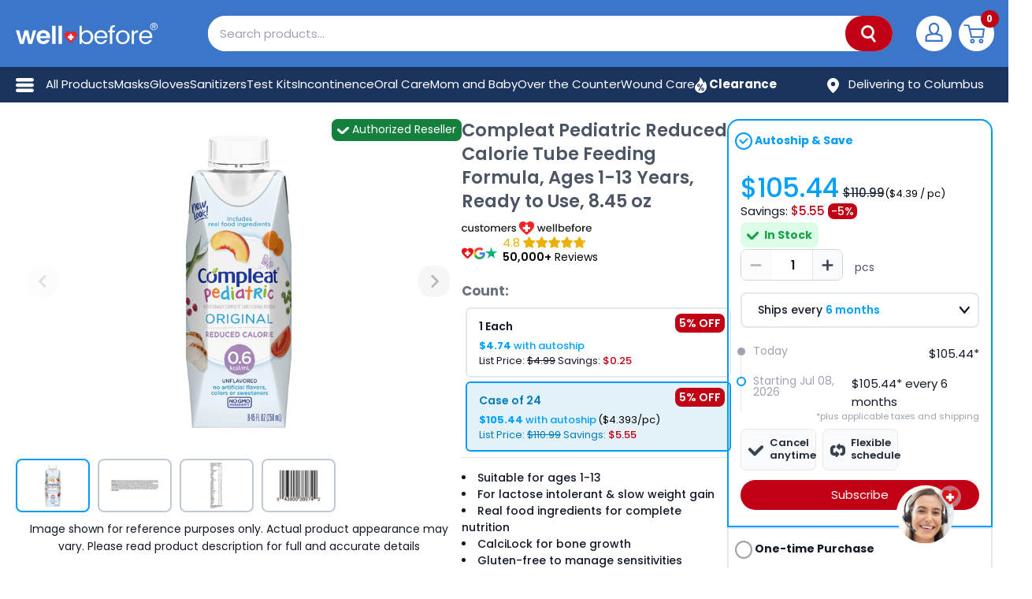

--- FILE ---
content_type: text/html; charset=utf-8
request_url: https://wellbefore.com/products/compleat-pediatric-reduced-calorie-tube-feeding-formula-ages-1-13-years-ready-to-use-8-45-oz
body_size: 84140
content:
<!doctype html>
<html class="no-js !overflow-x-hidden" lang="en">
  <head>
    <meta charset="utf-8">
    <meta name="viewport" content="width=device-width, initial-scale=1.0, height=device-height, minimum-scale=1.0, viewport-fit=cover">

    <meta name="theme-color" content="#d30909"><title>Compleat Pediatric Reduced Calorie Tube Feeding Formula, Ages 1-13 Yea
        </title><meta name="description" content="Discover our nutrient-rich tube feeding option for children aged 1-13, crafted with real food ingredients and designed for easy digestion and growth."><link rel="canonical" href="https://wellbefore.com/products/compleat-pediatric-reduced-calorie-tube-feeding-formula-ages-1-13-years-ready-to-use-8-45-oz">

    

    
    

    
      
    
      
    
      
    
      
    
      
    
      
    
      
    
      
    
      
    
      
    
      
    
      
    
      
    
      
    
      
    
      
    
      
    
      
    
      
    
      
    
      
    
      
    
      
    
      
    
      
    
      
    

    
      
        <meta name="robots" content="noindex, nofollow">
      
    

    
    
    <link rel="shortcut icon" href="//wellbefore.com/cdn/shop/files/logo_favicon_96x96.png?v=1613159245" type="image/png"><link rel="preload" as="style" href="//wellbefore.com/cdn/shop/t/131/assets/tailwind_output.min.css?v=3917381575589441071767785544">
    <link rel="preload" as="style" href="//wellbefore.com/cdn/shop/t/131/assets/style.min.css?v=27486875156633629391764882746">

    
      <!-- Optimized product image preload for LCP -->
      <link rel="preload" as="image" href="//wellbefore.com/cdn/shop/files/fthkwqjjf3vvhngma1rq_570x.jpg?v=1762525818" media="(min-width: 641px)" fetchpriority="high">
      <link rel="preload" as="image" href="//wellbefore.com/cdn/shop/files/fthkwqjjf3vvhngma1rq_640x.jpg?v=1762525818" media="(min-width: 415px) and (max-width: 640px)" fetchpriority="high">
      <link rel="preload" as="image" href="//wellbefore.com/cdn/shop/files/fthkwqjjf3vvhngma1rq_414x.jpg?v=1762525818" media="(min-width: 361px) and (max-width: 414px)" fetchpriority="high">
      <link rel="preload" as="image" href="//wellbefore.com/cdn/shop/files/fthkwqjjf3vvhngma1rq_360x.jpg?v=1762525818" media="(max-width: 360px)" fetchpriority="high">
    

    <link rel="preconnect" href="https://cdn.shopify.com">
    <link rel="preconnect" href="https://cdn.shopify.com" crossorigin>
    <link rel="dns-prefetch" href="https://cdn.shopify.com">

    <!-- Preconnect to image CDN for faster image loading -->
    <link rel="preconnect" href="https://cdn.shopify.com" crossorigin>
    <link rel="dns-prefetch" href="https://cdn.shopify.com">

    <meta property="og:type" content="product">
  <meta property="og:title" content="Compleat Pediatric Reduced Calorie Tube Feeding Formula, Ages 1-13 Years, Ready to Use, 8.45 oz"><meta property="og:image" content="http://wellbefore.com/cdn/shop/files/fthkwqjjf3vvhngma1rq.jpg?v=1762525818">
    <meta property="og:image:secure_url" content="https://wellbefore.com/cdn/shop/files/fthkwqjjf3vvhngma1rq.jpg?v=1762525818">
    <meta property="og:image:width" content="2000">
    <meta property="og:image:height" content="2000"><meta property="product:price:amount" content="4.99">
  <meta property="product:price:currency" content="USD"><meta property="og:description" content="Discover our nutrient-rich tube feeding option for children aged 1-13, crafted with real food ingredients and designed for easy digestion and growth."><meta property="og:video" content="https://www.youtube.com/v/aj3pX6vCGPA">
<meta property="og:url" content="https://wellbefore.com/products/compleat-pediatric-reduced-calorie-tube-feeding-formula-ages-1-13-years-ready-to-use-8-45-oz">
<meta property="og:site_name" content="WellBefore"><meta name="twitter:card" content="summary_large_image"><meta name="twitter:title" content="Compleat Pediatric Reduced Calorie Tube Feeding Formula, Ages 1-13 Years, Ready to Use, 8.45 oz">
  <meta name="twitter:description" content="

  Compleat Pediatric Reduced Calorie Tube Feeding Formula
  Compleat Pediatric Tube Feeding Formula is designed for children ages 1 to 13 years, providing a nutritionally complete diet with reduced calories. Ideal for kids with lactose intolerance, irregular weight gain, and those who require an extended tube-feeding regimen, this formula supports nutritional needs with real food ingredients.
  
  Key Features
  
    Formulated for children aged 1-13 years with a reduced caloric count.
    Suitable for lactose-intolerant children and those with weight maintenance challenges.
    Incorporates real food ingredients for balanced nutrition.
    Includes CalciLock blend, promoting healthy bone growth.
    Offered in an unflavored, gluten-free formula to accommodate sensitivities.
    Conveniently available in a ready-to-use 8.45-ounce carton.
  

">
  <meta name="twitter:image" content="https://wellbefore.com/cdn/shop/files/fthkwqjjf3vvhngma1rq_800x418.jpg?v=1762525818">
    <link rel="preload" href="//wellbefore.com/cdn/fonts/poppins/poppins_n4.0ba78fa5af9b0e1a374041b3ceaadf0a43b41362.woff2" as="font" type="font/woff2" crossorigin>
<link rel="preload" href="//wellbefore.com/cdn/fonts/poppins/poppins_n4.0ba78fa5af9b0e1a374041b3ceaadf0a43b41362.woff2" as="font" type="font/woff2" crossorigin>



<style>
  @font-face {
  font-family: Poppins;
  font-weight: 400;
  font-style: normal;
  font-display: swap;
  src: url("//wellbefore.com/cdn/fonts/poppins/poppins_n4.0ba78fa5af9b0e1a374041b3ceaadf0a43b41362.woff2") format("woff2"),
       url("//wellbefore.com/cdn/fonts/poppins/poppins_n4.214741a72ff2596839fc9760ee7a770386cf16ca.woff") format("woff");
}

  @font-face {
  font-family: Poppins;
  font-weight: 400;
  font-style: normal;
  font-display: swap;
  src: url("//wellbefore.com/cdn/fonts/poppins/poppins_n4.0ba78fa5af9b0e1a374041b3ceaadf0a43b41362.woff2") format("woff2"),
       url("//wellbefore.com/cdn/fonts/poppins/poppins_n4.214741a72ff2596839fc9760ee7a770386cf16ca.woff") format("woff");
}
@font-face {
  font-family: Poppins;
  font-weight: 600;
  font-style: normal;
  font-display: swap;
  src: url("//wellbefore.com/cdn/fonts/poppins/poppins_n6.aa29d4918bc243723d56b59572e18228ed0786f6.woff2") format("woff2"),
       url("//wellbefore.com/cdn/fonts/poppins/poppins_n6.5f815d845fe073750885d5b7e619ee00e8111208.woff") format("woff");
}
@font-face {
  font-family: Poppins;
  font-weight: 400;
  font-style: italic;
  font-display: swap;
  src: url("//wellbefore.com/cdn/fonts/poppins/poppins_i4.846ad1e22474f856bd6b81ba4585a60799a9f5d2.woff2") format("woff2"),
       url("//wellbefore.com/cdn/fonts/poppins/poppins_i4.56b43284e8b52fc64c1fd271f289a39e8477e9ec.woff") format("woff");
}
@font-face {
  font-family: Poppins;
  font-weight: 100;
  font-style: normal;
  font-display: swap;
  src: url("//wellbefore.com/cdn/fonts/poppins/poppins_n1.91f1f2f2f3840810961af59e3a012dcc97d8ef59.woff2") format("woff2"),
       url("//wellbefore.com/cdn/fonts/poppins/poppins_n1.58d050ae3fe39914ce84b159a8c37ae874d01bfc.woff") format("woff");
}
@font-face {
  font-family: Poppins;
  font-weight: 300;
  font-style: normal;
  font-display: swap;
  src: url("//wellbefore.com/cdn/fonts/poppins/poppins_n3.05f58335c3209cce17da4f1f1ab324ebe2982441.woff2") format("woff2"),
       url("//wellbefore.com/cdn/fonts/poppins/poppins_n3.6971368e1f131d2c8ff8e3a44a36b577fdda3ff5.woff") format("woff");
}
@font-face {
  font-family: Poppins;
  font-weight: 900;
  font-style: normal;
  font-display: swap;
  src: url("//wellbefore.com/cdn/fonts/poppins/poppins_n9.eb6b9ef01b62e777a960bfd02fc9fb4918cd3eab.woff2") format("woff2"),
       url("//wellbefore.com/cdn/fonts/poppins/poppins_n9.6501a5bd018e348b6d5d6e8c335f9e7d32a80c36.woff") format("woff");
}
@font-face {
  font-family: Poppins;
  font-weight: 700;
  font-style: normal;
  font-display: swap;
  src: url("//wellbefore.com/cdn/fonts/poppins/poppins_n7.56758dcf284489feb014a026f3727f2f20a54626.woff2") format("woff2"),
       url("//wellbefore.com/cdn/fonts/poppins/poppins_n7.f34f55d9b3d3205d2cd6f64955ff4b36f0cfd8da.woff") format("woff");
}

  @font-face {
  font-family: Poppins;
  font-weight: 400;
  font-style: italic;
  font-display: swap;
  src: url("//wellbefore.com/cdn/fonts/poppins/poppins_i4.846ad1e22474f856bd6b81ba4585a60799a9f5d2.woff2") format("woff2"),
       url("//wellbefore.com/cdn/fonts/poppins/poppins_i4.56b43284e8b52fc64c1fd271f289a39e8477e9ec.woff") format("woff");
}

  @font-face {
  font-family: Poppins;
  font-weight: 700;
  font-style: italic;
  font-display: swap;
  src: url("//wellbefore.com/cdn/fonts/poppins/poppins_i7.42fd71da11e9d101e1e6c7932199f925f9eea42d.woff2") format("woff2"),
       url("//wellbefore.com/cdn/fonts/poppins/poppins_i7.ec8499dbd7616004e21155106d13837fff4cf556.woff") format("woff");
}


  :root {
    --default-text-font-size : 15px;
    --base-text-font-size    : 16px;
    --heading-font-family    : Poppins, sans-serif;
    --heading-font-weight    : 400;
    --heading-font-style     : normal;
    --text-font-family       : Poppins, sans-serif;
    --text-font-weight       : 400;
    --text-font-style        : normal;
    --text-font-bolder-weight: 600;
    --text-link-decoration   : underline;

    --text-color               : #677279;
    --text-color-rgb           : 103, 114, 121;
    --heading-color            : #000000;
    --border-color             : #e1e3e4;
    --border-color-rgb         : 225, 227, 228;
    --form-border-color        : #d4d6d8;
    --progressbar-color        : #e70000;
    --accent-color             : #d30909;
    --accent-color-rgb         : 211, 9, 9;
    --link-color               : #d30909;
    --link-color-hover         : #8a0606;
    --background               : #f3f5f6;
    --secondary-background     : #ffffff;
    --secondary-background-rgb : 255, 255, 255;
    --accent-background        : rgba(211, 9, 9, 0.08);

    --error-color       : #e70000;
    --error-background  : rgba(231, 0, 0, 0.07);
    --success-color     : #00aa00;
    --success-background: rgba(0, 170, 0, 0.11);

    --primary-button-background      : #ff6700;
    --primary-button-background-rgb  : 255, 103, 0;
    --primary-button-hover-background      : #ff3900;
    --primary-button-hover-background-rgb  : 255, 57, 0;
    --primary-button-text-color      : #ffffff;
    --secondary-button-background    : #3192d0;
    --secondary-button-background-rgb: 49, 146, 208;
    --secondary-button-hover-background      : #0777d4;
    --secondary-button-hover-background-rgb  : 7, 119, 212;
    --secondary-button-text-color    : #ffffff;
    --soldout-button-background    : #df5a00;
    --soldout-button-background-rgb: 223, 90, 0;
    --soldout-button-hover-background      : #ff6700;
    --soldout-button-hover-background-rgb  : 255, 103, 0;
    --soldout-button-text-color    : #ffffff;
    --header-background      : #f3f5f6;
    --header-text-color      : #000000;
    --header-light-text-color: #3192d0;
    --header-border-color    : rgba(49, 146, 208, 0.3);
    --header-accent-color    : #e70000;

    --flickity-arrow-color: #abb1b4;--product-on-sale-accent           : #e70000;
    --product-on-sale-accent-rgb       : 231, 0, 0;
    --product-on-sale-color            : #ffffff;
    --product-in-stock-color           : #008a00;
    --product-low-stock-color          : #e70000;
    --product-sold-out-color           : #8a9297;
    --product-custom-label-1-background: #008a00;
    --product-custom-label-1-color     : #ffffff;
    --product-custom-label-2-background: #00a500;
    --product-custom-label-2-color     : #ffffff;
    --product-review-star-color        : #ffbd00;

    --mobile-container-gutter : 20px;
    --desktop-container-gutter: 40px;
  }
</style>

<script>
  // IE11 does not have support for CSS variables, so we have to polyfill them
  if (!(((window || {}).CSS || {}).supports && window.CSS.supports('(--a: 0)'))) {
    const script = document.createElement('script');
    script.type = 'text/javascript';
    script.src = 'https://cdn.jsdelivr.net/npm/css-vars-ponyfill@2';
    script.onload = function () {
      cssVars({});
    };

    document.getElementsByTagName('head')[0].appendChild(script);
  }
</script>


    

    

    

    
      <script>window.performance && window.performance.mark && window.performance.mark('shopify.content_for_header.start');</script><meta name="google-site-verification" content="f4mz1xy3nAGx4cofP_00E0uhNuXcljQukAOp89zP_4M">
<meta name="google-site-verification" content="nNB1UIwYwI8-UjSyZk_a5o3RNnE_FTP4CY8TFsIRoY8">
<meta name="facebook-domain-verification" content="gu4fty1b5y81a83jjjyse9slh5zq9b">
<meta id="shopify-digital-wallet" name="shopify-digital-wallet" content="/4519592065/digital_wallets/dialog">
<meta name="shopify-checkout-api-token" content="ce57c8839f363e6a4d9b7da2ef09f28c">
<meta id="in-context-paypal-metadata" data-shop-id="4519592065" data-venmo-supported="true" data-environment="production" data-locale="en_US" data-paypal-v4="true" data-currency="USD">
<link rel="alternate" type="application/json+oembed" href="https://wellbefore.com/products/compleat-pediatric-reduced-calorie-tube-feeding-formula-ages-1-13-years-ready-to-use-8-45-oz.oembed">
<script async="async" src="/checkouts/internal/preloads.js?locale=en-US"></script>
<link rel="preconnect" href="https://shop.app" crossorigin="anonymous">
<script async="async" src="https://shop.app/checkouts/internal/preloads.js?locale=en-US&shop_id=4519592065" crossorigin="anonymous"></script>
<script id="apple-pay-shop-capabilities" type="application/json">{"shopId":4519592065,"countryCode":"US","currencyCode":"USD","merchantCapabilities":["supports3DS"],"merchantId":"gid:\/\/shopify\/Shop\/4519592065","merchantName":"WellBefore","requiredBillingContactFields":["postalAddress","email","phone"],"requiredShippingContactFields":["postalAddress","email","phone"],"shippingType":"shipping","supportedNetworks":["visa","masterCard","amex","discover","elo","jcb"],"total":{"type":"pending","label":"WellBefore","amount":"1.00"},"shopifyPaymentsEnabled":true,"supportsSubscriptions":true}</script>
<script id="shopify-features" type="application/json">{"accessToken":"ce57c8839f363e6a4d9b7da2ef09f28c","betas":["rich-media-storefront-analytics"],"domain":"wellbefore.com","predictiveSearch":true,"shopId":4519592065,"locale":"en"}</script>
<script>var Shopify = Shopify || {};
Shopify.shop = "honest-ppe-supply.myshopify.com";
Shopify.locale = "en";
Shopify.currency = {"active":"USD","rate":"1.0"};
Shopify.country = "US";
Shopify.theme = {"name":"WellBefore [PRODUCTION]","id":122400735361,"schema_name":"WellBefore","schema_version":"2.5.5","theme_store_id":871,"role":"main"};
Shopify.theme.handle = "null";
Shopify.theme.style = {"id":null,"handle":null};
Shopify.cdnHost = "wellbefore.com/cdn";
Shopify.routes = Shopify.routes || {};
Shopify.routes.root = "/";</script>
<script type="module">!function(o){(o.Shopify=o.Shopify||{}).modules=!0}(window);</script>
<script>!function(o){function n(){var o=[];function n(){o.push(Array.prototype.slice.apply(arguments))}return n.q=o,n}var t=o.Shopify=o.Shopify||{};t.loadFeatures=n(),t.autoloadFeatures=n()}(window);</script>
<script>
  window.ShopifyPay = window.ShopifyPay || {};
  window.ShopifyPay.apiHost = "shop.app\/pay";
  window.ShopifyPay.redirectState = null;
</script>
<script id="shop-js-analytics" type="application/json">{"pageType":"product"}</script>
<script defer="defer" async type="module" src="//wellbefore.com/cdn/shopifycloud/shop-js/modules/v2/client.init-shop-cart-sync_BdyHc3Nr.en.esm.js"></script>
<script defer="defer" async type="module" src="//wellbefore.com/cdn/shopifycloud/shop-js/modules/v2/chunk.common_Daul8nwZ.esm.js"></script>
<script type="module">
  await import("//wellbefore.com/cdn/shopifycloud/shop-js/modules/v2/client.init-shop-cart-sync_BdyHc3Nr.en.esm.js");
await import("//wellbefore.com/cdn/shopifycloud/shop-js/modules/v2/chunk.common_Daul8nwZ.esm.js");

  window.Shopify.SignInWithShop?.initShopCartSync?.({"fedCMEnabled":true,"windoidEnabled":true});

</script>
<script>
  window.Shopify = window.Shopify || {};
  if (!window.Shopify.featureAssets) window.Shopify.featureAssets = {};
  window.Shopify.featureAssets['shop-js'] = {"shop-cart-sync":["modules/v2/client.shop-cart-sync_QYOiDySF.en.esm.js","modules/v2/chunk.common_Daul8nwZ.esm.js"],"init-fed-cm":["modules/v2/client.init-fed-cm_DchLp9rc.en.esm.js","modules/v2/chunk.common_Daul8nwZ.esm.js"],"shop-button":["modules/v2/client.shop-button_OV7bAJc5.en.esm.js","modules/v2/chunk.common_Daul8nwZ.esm.js"],"init-windoid":["modules/v2/client.init-windoid_DwxFKQ8e.en.esm.js","modules/v2/chunk.common_Daul8nwZ.esm.js"],"shop-cash-offers":["modules/v2/client.shop-cash-offers_DWtL6Bq3.en.esm.js","modules/v2/chunk.common_Daul8nwZ.esm.js","modules/v2/chunk.modal_CQq8HTM6.esm.js"],"shop-toast-manager":["modules/v2/client.shop-toast-manager_CX9r1SjA.en.esm.js","modules/v2/chunk.common_Daul8nwZ.esm.js"],"init-shop-email-lookup-coordinator":["modules/v2/client.init-shop-email-lookup-coordinator_UhKnw74l.en.esm.js","modules/v2/chunk.common_Daul8nwZ.esm.js"],"pay-button":["modules/v2/client.pay-button_DzxNnLDY.en.esm.js","modules/v2/chunk.common_Daul8nwZ.esm.js"],"avatar":["modules/v2/client.avatar_BTnouDA3.en.esm.js"],"init-shop-cart-sync":["modules/v2/client.init-shop-cart-sync_BdyHc3Nr.en.esm.js","modules/v2/chunk.common_Daul8nwZ.esm.js"],"shop-login-button":["modules/v2/client.shop-login-button_D8B466_1.en.esm.js","modules/v2/chunk.common_Daul8nwZ.esm.js","modules/v2/chunk.modal_CQq8HTM6.esm.js"],"init-customer-accounts-sign-up":["modules/v2/client.init-customer-accounts-sign-up_C8fpPm4i.en.esm.js","modules/v2/client.shop-login-button_D8B466_1.en.esm.js","modules/v2/chunk.common_Daul8nwZ.esm.js","modules/v2/chunk.modal_CQq8HTM6.esm.js"],"init-shop-for-new-customer-accounts":["modules/v2/client.init-shop-for-new-customer-accounts_CVTO0Ztu.en.esm.js","modules/v2/client.shop-login-button_D8B466_1.en.esm.js","modules/v2/chunk.common_Daul8nwZ.esm.js","modules/v2/chunk.modal_CQq8HTM6.esm.js"],"init-customer-accounts":["modules/v2/client.init-customer-accounts_dRgKMfrE.en.esm.js","modules/v2/client.shop-login-button_D8B466_1.en.esm.js","modules/v2/chunk.common_Daul8nwZ.esm.js","modules/v2/chunk.modal_CQq8HTM6.esm.js"],"shop-follow-button":["modules/v2/client.shop-follow-button_CkZpjEct.en.esm.js","modules/v2/chunk.common_Daul8nwZ.esm.js","modules/v2/chunk.modal_CQq8HTM6.esm.js"],"lead-capture":["modules/v2/client.lead-capture_BntHBhfp.en.esm.js","modules/v2/chunk.common_Daul8nwZ.esm.js","modules/v2/chunk.modal_CQq8HTM6.esm.js"],"checkout-modal":["modules/v2/client.checkout-modal_CfxcYbTm.en.esm.js","modules/v2/chunk.common_Daul8nwZ.esm.js","modules/v2/chunk.modal_CQq8HTM6.esm.js"],"shop-login":["modules/v2/client.shop-login_Da4GZ2H6.en.esm.js","modules/v2/chunk.common_Daul8nwZ.esm.js","modules/v2/chunk.modal_CQq8HTM6.esm.js"],"payment-terms":["modules/v2/client.payment-terms_MV4M3zvL.en.esm.js","modules/v2/chunk.common_Daul8nwZ.esm.js","modules/v2/chunk.modal_CQq8HTM6.esm.js"]};
</script>
<script>(function() {
  var isLoaded = false;
  function asyncLoad() {
    if (isLoaded) return;
    isLoaded = true;
    var urls = ["https:\/\/services.nofraud.com\/js\/device.js?shop=honest-ppe-supply.myshopify.com","https:\/\/ecommplugins-scripts.trustpilot.com\/v2.1\/js\/header.min.js?settings=eyJrZXkiOiJraVM1R2M3SHNQMWsxenZkIiwicyI6Im5vbmUifQ==\u0026shop=honest-ppe-supply.myshopify.com","https:\/\/ecommplugins-trustboxsettings.trustpilot.com\/honest-ppe-supply.myshopify.com.js?settings=1762791179287\u0026shop=honest-ppe-supply.myshopify.com","https:\/\/static.shareasale.com\/json\/shopify\/deduplication.js?shop=honest-ppe-supply.myshopify.com","https:\/\/static.shareasale.com\/json\/shopify\/shareasale-tracking.js?sasmid=99444\u0026ssmtid=19038\u0026shop=honest-ppe-supply.myshopify.com","https:\/\/assets1.adroll.com\/shopify\/latest\/j\/shopify_rolling_bootstrap_v2.js?adroll_adv_id=M5BEAPJEFFHOJMKUZMRCVC\u0026adroll_pix_id=463DHDZR2RDCJKB437IQWJ\u0026shop=honest-ppe-supply.myshopify.com","https:\/\/cdn.attn.tv\/wellbefore\/dtag.js?shop=honest-ppe-supply.myshopify.com","https:\/\/ds0wlyksfn0sb.cloudfront.net\/elevateab.app.txt?shop=honest-ppe-supply.myshopify.com","https:\/\/uw-egcr.s3.eu-west-2.amazonaws.com\/egcr-badge-honest-ppe-supply.myshopify.com.js?shop=honest-ppe-supply.myshopify.com","https:\/\/ecommplugins-scripts.trustpilot.com\/v2.1\/js\/success.min.js?settings=eyJrZXkiOiJraVM1R2M3SHNQMWsxenZkIiwicyI6Im5vbmUiLCJ0IjpbIm9yZGVycy9mdWxmaWxsZWQiXSwidiI6IiIsImEiOiJTaG9waWZ5LTIwMjAtMTAifQ==\u0026shop=honest-ppe-supply.myshopify.com","\/\/backinstock.useamp.com\/widget\/25760_1767155306.js?category=bis\u0026v=6\u0026shop=honest-ppe-supply.myshopify.com","https:\/\/wellearned-loyalty-474084884179.us-central1.run.app\/referral-capture.js?shop=honest-ppe-supply.myshopify.com"];
    for (var i = 0; i < urls.length; i++) {
      var s = document.createElement('script');
      s.type = 'text/javascript';
      s.async = true;
      s.src = urls[i];
      var x = document.getElementsByTagName('script')[0];
      x.parentNode.insertBefore(s, x);
    }
  };
  if(window.attachEvent) {
    window.attachEvent('onload', asyncLoad);
  } else {
    window.addEventListener('load', asyncLoad, false);
  }
})();</script>
<script id="__st">var __st={"a":4519592065,"offset":-21600,"reqid":"b01971ed-1faa-46b0-b971-102bfa5ab0ce-1769020860","pageurl":"wellbefore.com\/products\/compleat-pediatric-reduced-calorie-tube-feeding-formula-ages-1-13-years-ready-to-use-8-45-oz","u":"a5b85a24bdc8","p":"product","rtyp":"product","rid":6536865120385};</script>
<script>window.ShopifyPaypalV4VisibilityTracking = true;</script>
<script id="form-persister">!function(){'use strict';const t='contact',e='new_comment',n=[[t,t],['blogs',e],['comments',e],[t,'customer']],o='password',r='form_key',c=['recaptcha-v3-token','g-recaptcha-response','h-captcha-response',o],s=()=>{try{return window.sessionStorage}catch{return}},i='__shopify_v',u=t=>t.elements[r],a=function(){const t=[...n].map((([t,e])=>`form[action*='/${t}']:not([data-nocaptcha='true']) input[name='form_type'][value='${e}']`)).join(',');var e;return e=t,()=>e?[...document.querySelectorAll(e)].map((t=>t.form)):[]}();function m(t){const e=u(t);a().includes(t)&&(!e||!e.value)&&function(t){try{if(!s())return;!function(t){const e=s();if(!e)return;const n=u(t);if(!n)return;const o=n.value;o&&e.removeItem(o)}(t);const e=Array.from(Array(32),(()=>Math.random().toString(36)[2])).join('');!function(t,e){u(t)||t.append(Object.assign(document.createElement('input'),{type:'hidden',name:r})),t.elements[r].value=e}(t,e),function(t,e){const n=s();if(!n)return;const r=[...t.querySelectorAll(`input[type='${o}']`)].map((({name:t})=>t)),u=[...c,...r],a={};for(const[o,c]of new FormData(t).entries())u.includes(o)||(a[o]=c);n.setItem(e,JSON.stringify({[i]:1,action:t.action,data:a}))}(t,e)}catch(e){console.error('failed to persist form',e)}}(t)}const f=t=>{if('true'===t.dataset.persistBound)return;const e=function(t,e){const n=function(t){return'function'==typeof t.submit?t.submit:HTMLFormElement.prototype.submit}(t).bind(t);return function(){let t;return()=>{t||(t=!0,(()=>{try{e(),n()}catch(t){(t=>{console.error('form submit failed',t)})(t)}})(),setTimeout((()=>t=!1),250))}}()}(t,(()=>{m(t)}));!function(t,e){if('function'==typeof t.submit&&'function'==typeof e)try{t.submit=e}catch{}}(t,e),t.addEventListener('submit',(t=>{t.preventDefault(),e()})),t.dataset.persistBound='true'};!function(){function t(t){const e=(t=>{const e=t.target;return e instanceof HTMLFormElement?e:e&&e.form})(t);e&&m(e)}document.addEventListener('submit',t),document.addEventListener('DOMContentLoaded',(()=>{const e=a();for(const t of e)f(t);var n;n=document.body,new window.MutationObserver((t=>{for(const e of t)if('childList'===e.type&&e.addedNodes.length)for(const t of e.addedNodes)1===t.nodeType&&'FORM'===t.tagName&&a().includes(t)&&f(t)})).observe(n,{childList:!0,subtree:!0,attributes:!1}),document.removeEventListener('submit',t)}))}()}();</script>
<script integrity="sha256-4kQ18oKyAcykRKYeNunJcIwy7WH5gtpwJnB7kiuLZ1E=" data-source-attribution="shopify.loadfeatures" defer="defer" src="//wellbefore.com/cdn/shopifycloud/storefront/assets/storefront/load_feature-a0a9edcb.js" crossorigin="anonymous"></script>
<script crossorigin="anonymous" defer="defer" src="//wellbefore.com/cdn/shopifycloud/storefront/assets/shopify_pay/storefront-65b4c6d7.js?v=20250812"></script>
<script data-source-attribution="shopify.dynamic_checkout.dynamic.init">var Shopify=Shopify||{};Shopify.PaymentButton=Shopify.PaymentButton||{isStorefrontPortableWallets:!0,init:function(){window.Shopify.PaymentButton.init=function(){};var t=document.createElement("script");t.src="https://wellbefore.com/cdn/shopifycloud/portable-wallets/latest/portable-wallets.en.js",t.type="module",document.head.appendChild(t)}};
</script>
<script data-source-attribution="shopify.dynamic_checkout.buyer_consent">
  function portableWalletsHideBuyerConsent(e){var t=document.getElementById("shopify-buyer-consent"),n=document.getElementById("shopify-subscription-policy-button");t&&n&&(t.classList.add("hidden"),t.setAttribute("aria-hidden","true"),n.removeEventListener("click",e))}function portableWalletsShowBuyerConsent(e){var t=document.getElementById("shopify-buyer-consent"),n=document.getElementById("shopify-subscription-policy-button");t&&n&&(t.classList.remove("hidden"),t.removeAttribute("aria-hidden"),n.addEventListener("click",e))}window.Shopify?.PaymentButton&&(window.Shopify.PaymentButton.hideBuyerConsent=portableWalletsHideBuyerConsent,window.Shopify.PaymentButton.showBuyerConsent=portableWalletsShowBuyerConsent);
</script>
<script data-source-attribution="shopify.dynamic_checkout.cart.bootstrap">document.addEventListener("DOMContentLoaded",(function(){function t(){return document.querySelector("shopify-accelerated-checkout-cart, shopify-accelerated-checkout")}if(t())Shopify.PaymentButton.init();else{new MutationObserver((function(e,n){t()&&(Shopify.PaymentButton.init(),n.disconnect())})).observe(document.body,{childList:!0,subtree:!0})}}));
</script>
<script id='scb4127' type='text/javascript' async='' src='https://wellbefore.com/cdn/shopifycloud/privacy-banner/storefront-banner.js'></script><link id="shopify-accelerated-checkout-styles" rel="stylesheet" media="screen" href="https://wellbefore.com/cdn/shopifycloud/portable-wallets/latest/accelerated-checkout-backwards-compat.css" crossorigin="anonymous">
<style id="shopify-accelerated-checkout-cart">
        #shopify-buyer-consent {
  margin-top: 1em;
  display: inline-block;
  width: 100%;
}

#shopify-buyer-consent.hidden {
  display: none;
}

#shopify-subscription-policy-button {
  background: none;
  border: none;
  padding: 0;
  text-decoration: underline;
  font-size: inherit;
  cursor: pointer;
}

#shopify-subscription-policy-button::before {
  box-shadow: none;
}

      </style>

<script>window.performance && window.performance.mark && window.performance.mark('shopify.content_for_header.end');</script>
    <link rel="stylesheet" href="//wellbefore.com/cdn/shop/t/131/assets/style.min.css?v=27486875156633629391764882746">
      <link rel="stylesheet" href="//wellbefore.com/cdn/shop/t/131/assets/tailwind_output.min.css?v=3917381575589441071767785544"><!-- Google Tag Manager -->
    <script>(function(w,d,s,l,i){w[l]=w[l]||[];w[l].push({'gtm.start':
    new Date().getTime(),event:'gtm.js'});var f=d.getElementsByTagName(s)[0],
    j=d.createElement(s),dl=l!='dataLayer'?'&l='+l:'';j.async=true;j.src=
    'https://www.googletagmanager.com/gtm.js?id='+i+dl;f.parentNode.insertBefore(j,f);
    })(window,document,'script','dataLayer','GTM-M49JVK2');</script>
    <!-- End Google Tag Manager -->

    


  <script type="application/ld+json">
    {
      "@context": "http://schema.org",
      "@type": "BreadcrumbList",
  "itemListElement": [{
      "@type": "ListItem",
      "position": 1,
      "name": "Home",
      "item": "https://wellbefore.com"
    },{
          "@type": "ListItem",
          "position": 2,
          "name": "Compleat Pediatric Reduced Calorie Tube Feeding Formula, Ages 1-13 Years, Ready to Use, 8.45 oz",
          "item": "https://wellbefore.com/products/compleat-pediatric-reduced-calorie-tube-feeding-formula-ages-1-13-years-ready-to-use-8-45-oz"
        }]
    }
  </script>



    <!-- Preconnect to third-party domains for faster loading -->
    <link rel="preconnect" href="https://www.googletagmanager.com">
    <link rel="preconnect" href="https://config.gorgias.chat">
    <link rel="preconnect" href="https://www.clarity.ms">
    <link rel="preconnect" href="https://www.gstatic.com">
    <link rel="preconnect" href="https://ipinfo.io">
    <link rel="preconnect" href="https://www.cloudflare.com">

    <script>
            window.serviceWorkerURL = '//wellbefore.com/cdn/shop/t/131/assets/sw.js?v=69214074563425921921756119379';

            

      // This allows to expose several variables to the global scope, to be used in scripts
            window.theme = {
              disableMcKesson: false,
              disableAllocation: true,
              isPublished: "main",
              pageType: "product",
              cartCount: 0,
              moneyFormat: "${{amount}}",
              moneyWithCurrencyFormat: "${{amount}} USD",
              currency: "USD",
              showDiscount:true
              ,
              discountMode: "percentage",
              searchMode: "product,page",
              cartType: "drawer",
              enableSubscriptions:true
              ,
              disableATC:
                false
              ,
              rebuyPopup: false,
              free_shipping_threshold: 7900,
              free_shipping_threshold_intl: 10000
            };

            window.routes = {
              rootUrl: "\/",
              cartUrl: "\/cart",
              cartAddUrl: "\/cart\/add",
              cartChangeUrl: "\/cart\/change",
              searchUrl: "\/search",
              productRecommendationsUrl: "\/recommendations\/products"
            };

            window.languages = {
              collectionOnSaleLabel: "Save {{savings}}",
              productFormUnavailable: "Unavailable",
              productFormNotify: "Sold Out - Notify Me",
              productFormAddToCart:
                "Add to cart"
              ,
              productFormSoldOut: "Sold out",
              shippingEstimatorNoResults: "No shipping could be found for your address.",
              shippingEstimatorOneResult: "There is one shipping rate for your address:",
              shippingEstimatorMultipleResults: "There are {{count}} shipping rates for your address:",
              shippingEstimatorErrors: "There are some errors:",
              add_to_cart: 'Add to Cart',
              set_up_now: 'Subscribe',
              sold_out: 'Sold Out',
              select_opt_first: 'Choose variant first',
              select: 'Select...'
            };

            window.lazySizesConfig = {
              loadHidden: false,
              hFac: 0.8,
              expFactor: 2,
              loadMode: 1,
              customMedia: {
                '--phone': '(max-width: 640px)',
                '--tablet': '(min-width: 641px) and (max-width: 1023px)',
                '--lap': '(min-width: 1024px)'
              }
            };

            window.unit_pricing ={
    "39472566141057": {
        "unit": "box",
        "value": 5
    },
    "39472566009985": {
        "unit": "box",
        "value": 10
    },
    "39601291755649": {
        "unit": "box",
        "value": 25
    },
    "39601293787265": {
        "unit": "box",
        "value": 50
    },
    "39601291624577": {
        "unit": "box",
        "value": 100
    },
    "39577186566273": {
        "unit": "box",
        "value": 5
    },
    "39577186435201": {
        "unit": "box",
        "value": 10
    },
    "39601294213249": {
        "unit": "box",
        "value": 25
    },
    "39601294540929": {
        "unit": "box",
        "value": 50
    },
    "39601294049409": {
        "unit": "box",
        "value": 100
    },
    "39577187156097": {
        "unit": "box",
        "value": 5
    },
    "39577186795649": {
        "unit": "box",
        "value": 10
    },
    "39601294901377": {
        "unit": "box",
        "value": 25
    },
    "39601295065217": {
        "unit": "box",
        "value": 50
    },
    "39601294672001": {
        "unit": "box",
        "value": 100
    },
    "39577188106369": {
        "unit": "box",
        "value": 5
    },
    "39577187876993": {
        "unit": "box",
        "value": 10
    },
    "39601297522817": {
        "unit": "box",
        "value": 25
    },
    "39601297653889": {
        "unit": "box",
        "value": 50
    },
    "39601297391745": {
        "unit": "box",
        "value": 100
    },
    "39472566108289": {
        "unit": "box",
        "value": 5
    },
    "39472565977217": {
        "unit": "box",
        "value": 10
    },
    "39601291722881": {
        "unit": "box",
        "value": 25
    },
    "39601293754497": {
        "unit": "box",
        "value": 50
    },
    "39601291591809": {
        "unit": "box",
        "value": 100
    },
    "39577186533505": {
        "unit": "box",
        "value": 5
    },
    "39577186402433": {
        "unit": "box",
        "value": 10
    },
    "39601294180481": {
        "unit": "box",
        "value": 25
    },
    "39601294508161": {
        "unit": "box",
        "value": 50
    },
    "39601293885569": {
        "unit": "box",
        "value": 100
    },
    "39577187123329": {
        "unit": "box",
        "value": 5
    },
    "39577186762881": {
        "unit": "box",
        "value": 10
    },
    "39601294770305": {
        "unit": "box",
        "value": 25
    },
    "39601295032449": {
        "unit": "box",
        "value": 50
    },
    "39601294639233": {
        "unit": "box",
        "value": 100
    },
    "39577188073601": {
        "unit": "box",
        "value": 5
    },
    "39577187778689": {
        "unit": "box",
        "value": 10
    },
    "39601297490049": {
        "unit": "box",
        "value": 25
    },
    "39601297621121": {
        "unit": "box",
        "value": 50
    },
    "39601295589505": {
        "unit": "box",
        "value": 100
    },
    "39472566075521": {
        "unit": "box",
        "value": 5
    },
    "39472565944449": {
        "unit": "box",
        "value": 10
    },
    "39601291690113": {
        "unit": "box",
        "value": 25
    },
    "39601293721729": {
        "unit": "box",
        "value": 50
    },
    "39601291493505": {
        "unit": "box",
        "value": 100
    },
    "39577186500737": {
        "unit": "box",
        "value": 5
    },
    "39577186336897": {
        "unit": "box",
        "value": 10
    },
    "39601294114945": {
        "unit": "box",
        "value": 25
    },
    "39601294475393": {
        "unit": "box",
        "value": 50
    },
    "39601293852801": {
        "unit": "box",
        "value": 100
    },
    "39577186893953": {
        "unit": "box",
        "value": 5
    },
    "39577186664577": {
        "unit": "box",
        "value": 10
    },
    "39601294737537": {
        "unit": "box",
        "value": 25
    },
    "39601294999681": {
        "unit": "box",
        "value": 50
    },
    "39601294606465": {
        "unit": "box",
        "value": 100
    },
    "39577188040833": {
        "unit": "box",
        "value": 5
    },
    "39577187418241": {
        "unit": "box",
        "value": 10
    },
    "39601297457281": {
        "unit": "box",
        "value": 25
    },
    "39601297588353": {
        "unit": "box",
        "value": 50
    },
    "39601295327361": {
        "unit": "box",
        "value": 100
    },
    "39472566042753": {
        "unit": "box",
        "value": 5
    },
    "39472565911681": {
        "unit": "box",
        "value": 10
    },
    "39601291919489": {
        "unit": "box",
        "value": 25
    },
    "39601293820033": {
        "unit": "box",
        "value": 50
    },
    "39601291657345": {
        "unit": "box",
        "value": 100
    },
    "39577186631809": {
        "unit": "box",
        "value": 5
    },
    "39577186467969": {
        "unit": "box",
        "value": 10
    },
    "39601294442625": {
        "unit": "box",
        "value": 25
    },
    "39601294573697": {
        "unit": "box",
        "value": 50
    },
    "39601294082177": {
        "unit": "box",
        "value": 100
    },
    "39577187254401": {
        "unit": "box",
        "value": 5
    },
    "39577186861185": {
        "unit": "box",
        "value": 10
    },
    "39601294966913": {
        "unit": "box",
        "value": 25
    },
    "39601295097985": {
        "unit": "box",
        "value": 50
    },
    "39601294704769": {
        "unit": "box",
        "value": 100
    },
    "39577188171905": {
        "unit": "box",
        "value": 5
    },
    "39577187942529": {
        "unit": "box",
        "value": 10
    },
    "39601297555585": {
        "unit": "box",
        "value": 25
    },
    "39601297686657": {
        "unit": "box",
        "value": 50
    },
    "39601297424513": {
        "unit": "box",
        "value": 100
    },
    "39566038990977": {
        "unit": "box",
        "value": 5
    },
    "39566038958209": {
        "unit": "box",
        "value": 10
    },
    "39601273077889": {
        "unit": "box",
        "value": 25
    },
    "39601273241729": {
        "unit": "box",
        "value": 50
    },
    "39601272914049": {
        "unit": "box",
        "value": 100
    },
    "39566039646337": {
        "unit": "box",
        "value": 5
    },
    "39566039449729": {
        "unit": "box",
        "value": 10
    },
    "39601274257537": {
        "unit": "box",
        "value": 25
    },
    "39601274421377": {
        "unit": "box",
        "value": 50
    },
    "39601274060929": {
        "unit": "box",
        "value": 100
    },
    "39473710694529": {
        "unit": "box",
        "value": 5
    },
    "39473710563457": {
        "unit": "box",
        "value": 10
    },
    "39601273012353": {
        "unit": "box",
        "value": 25
    },
    "39601273176193": {
        "unit": "box",
        "value": 50
    },
    "39601272782977": {
        "unit": "box",
        "value": 100
    },
    "39566039548033": {
        "unit": "box",
        "value": 5
    },
    "39566039122049": {
        "unit": "box",
        "value": 10
    },
    "39601274192001": {
        "unit": "box",
        "value": 25
    },
    "39601274355841": {
        "unit": "box",
        "value": 50
    },
    "39601273864321": {
        "unit": "box",
        "value": 100
    },
    "39473710956673": {
        "unit": "box",
        "value": 5
    },
    "39473710825601": {
        "unit": "box",
        "value": 10
    },
    "39601273471105": {
        "unit": "box",
        "value": 25
    },
    "39601273733249": {
        "unit": "box",
        "value": 50
    },
    "39601273340033": {
        "unit": "box",
        "value": 100
    },
    "39473710661761": {
        "unit": "box",
        "value": 5
    },
    "39473710530689": {
        "unit": "box",
        "value": 10
    },
    "39601272979585": {
        "unit": "box",
        "value": 25
    },
    "39601273143425": {
        "unit": "box",
        "value": 50
    },
    "39601272684673": {
        "unit": "box",
        "value": 100
    },
    "39566039515265": {
        "unit": "box",
        "value": 5
    },
    "39566039089281": {
        "unit": "box",
        "value": 10
    },
    "39601275928705": {
        "unit": "box",
        "value": 25
    },
    "39601274323073": {
        "unit": "box",
        "value": 50
    },
    "39601273831553": {
        "unit": "box",
        "value": 100
    },
    "39473710923905": {
        "unit": "box",
        "value": 5
    },
    "39473710792833": {
        "unit": "box",
        "value": 10
    },
    "39601273438337": {
        "unit": "box",
        "value": 25
    },
    "39601273700481": {
        "unit": "box",
        "value": 50
    },
    "39601273307265": {
        "unit": "box",
        "value": 100
    },
    "39473710628993": {
        "unit": "box",
        "value": 5
    },
    "39473710497921": {
        "unit": "box",
        "value": 10
    },
    "39601272946817": {
        "unit": "box",
        "value": 25
    },
    "39601273110657": {
        "unit": "box",
        "value": 50
    },
    "39601272651905": {
        "unit": "box",
        "value": 100
    },
    "39566039482497": {
        "unit": "box",
        "value": 5
    },
    "39566039056513": {
        "unit": "box",
        "value": 10
    },
    "39601275633793": {
        "unit": "box",
        "value": 25
    },
    "39601274290305": {
        "unit": "box",
        "value": 50
    },
    "39601273798785": {
        "unit": "box",
        "value": 100
    },
    "39473710891137": {
        "unit": "box",
        "value": 5
    },
    "39473710760065": {
        "unit": "box",
        "value": 10
    },
    "39601273405569": {
        "unit": "box",
        "value": 25
    },
    "39601273667713": {
        "unit": "box",
        "value": 50
    },
    "39601273274497": {
        "unit": "box",
        "value": 100
    },
    "39473710727297": {
        "unit": "box",
        "value": 5
    },
    "39473710596225": {
        "unit": "box",
        "value": 10
    },
    "39601273045121": {
        "unit": "box",
        "value": 25
    },
    "39601273208961": {
        "unit": "box",
        "value": 50
    },
    "39601272881281": {
        "unit": "box",
        "value": 100
    },
    "39566039580801": {
        "unit": "box",
        "value": 5
    },
    "39566039154817": {
        "unit": "box",
        "value": 10
    },
    "39601274224769": {
        "unit": "box",
        "value": 25
    },
    "39601274388609": {
        "unit": "box",
        "value": 50
    },
    "39601273897089": {
        "unit": "box",
        "value": 100
    },
    "39473710989441": {
        "unit": "box",
        "value": 5
    },
    "39473710858369": {
        "unit": "box",
        "value": 10
    },
    "39601273503873": {
        "unit": "box",
        "value": 25
    },
    "39601273766017": {
        "unit": "box",
        "value": 50
    },
    "39601273372801": {
        "unit": "box",
        "value": 100
    },
    "40103397064833": {
        "unit": "test",
        "value": 2
    },
    "40103398015105": {
        "unit": "test",
        "value": 4
    },
    "6881359560833": {
        "unit": "test",
        "value": 2
    },
    "6899959726209": {
        "unit": "test",
        "value": 2
    },
    "40294641205377": {
        "unit": "test",
        "value": 1
    },
    "40294641238145": {
        "unit": "tests",
        "value": 2
    },
    "6915476684929": {
        "unit": "test",
        "value": 2
    },
    "6915476652161": {
        "unit": "test",
        "value": 2
    },
    "40294562365569": {
        "unit": "test",
        "value": 1
    },
    "6921238675585": {
        "unit": "toothbrush",
        "value": 3
    },
    "40500772733057": {
        "unit": "mask",
        "value": 50
    },
    "40500772765825": {
        "unit": "mask",
        "value": 50
    },
    "40500772798593": {
        "unit": "mask",
        "value": 50
    },
    "40500772831361": {
        "unit": "mask",
        "value": 50
    },
    "40500772864129": {
        "unit": "mask",
        "value": 50
    },
    "40500772896897": {
        "unit": "mask",
        "value": 50
    },
    "40500772929665": {
        "unit": "mask",
        "value": 50
    },
    "40500772962433": {
        "unit": "mask",
        "value": 50
    },
    "40500772995201": {
        "unit": "mask",
        "value": 50
    },
    "40500773027969": {
        "unit": "mask",
        "value": 50
    },
    "40547416866945": {
        "unit": "mask",
        "value": 10
    },
    "40547416899713": {
        "unit": "mask",
        "value": 20
    },
    "40547416932481": {
        "unit": "mask",
        "value": 20
    },
    "40547416965249": {
        "unit": "mask",
        "value": 30
    },
    "40547416998017": {
        "unit": "mask",
        "value": 50
    }

};

            document.documentElement.className = document.documentElement.className.replace('no-js', 'js');
    </script>

    
    <script>
      const urlParameters = new URLSearchParams(window.location.search);

      

      
        let sub_value = 'allow';

        if (urlParameters.has('sub')) {
          sub_value = urlParameters.get('sub')
        }

        fetch(`${window.Shopify.routes.root}cart/update.js`, {
          method: 'POST',
          headers: {
            'Content-Type': 'application/x-www-form-urlencoded'
          },
          body: `attributes[sub]=${sub_value}`
        });

        window.subscriptions = sub_value;

        
      
    </script><script src="https://apis.google.com/js/platform.js" async defer></script>

    
      <script src="//wellbefore.com/cdn/shop/t/131/assets/jquery.min.js?v=72266095391164873011729110819" defer></script>
    

    
      <script src="//wellbefore.com/cdn/shop/t/131/assets/external.min.js?v=60473343710291968451752696844" defer></script>
      <script src="//wellbefore.com/cdn/shop/t/131/assets/main.min.js?v=1127463251640271051768510431" defer></script>
      <script src="//wellbefore.com/cdn/shop/t/131/assets/custom.min.js?v=153002078582848627251767783884" defer></script>
    

    <script>
      var disclaimerstable;
      var req = new XMLHttpRequest();
      req.open('GET', 'https://wellbefore.s3.amazonaws.com/product-disclaimers.json', true);
      req.onreadystatechange = function (aEvt) {
        if (req.readyState == 4) {
          if (req.status == 200) disclaimerstable = JSON.parse(req.responseText);
          else console.error('Error loading disclaimers.');
        }
      };
      req.send(null);
    </script>

    

    

    <script>
      const customer = [];
      customer.approved = true;
      customer.member = false;

      window.customer = customer;
    </script><script>try{window.eab_data={selectors:JSON.parse(`{"settings":{"excludeOutliers":true,"enableOrderTagging":true,"excludeGoogleTraffic":true,"disableNoteAttributes":false},"selectorsV2":[]}`)||{},allTests:JSON.parse(`{"6fe64471-566e-4f00-aaaf-ad7ce70ab343":{"20205":{"variationName":"Control","trafficPercentage":50,"isDone":false,"customCode":{"id":"f4030f55-bcd9-4558-8866-fd0f74570658","js":"","css":".cross-sell-item .rds_product--reviews {\\r\\n    display:none;\\r\\n}","pathnames":["/products/kn95-mask-3d-style","/products/3d-kf94-style-kn95-pro-mask-with-adjustable-ear-loops","/products/kn95-disposable-fda-ce","/products/kids-petite-faces-kn95-3d-style-kf94-adjustable"],"excludePathnames":[]},"isControl":true},"20206":{"variationName":"Reviews in cross-sell","trafficPercentage":50,"isDone":false,"customCode":{"id":"dfde9d2f-186f-4862-a0e9-7b771d04a2d9","js":"","css":"","pathnames":["/products/kn95-mask-3d-style","/products/3d-kf94-style-kn95-pro-mask-with-adjustable-ear-loops","/products/kn95-disposable-fda-ce","/products/kids-petite-faces-kn95-3d-style-kf94-adjustable"],"excludePathnames":[]}},"data":{"name":"Reviews block in cross-sell","isLive":false,"settings":{"afterDiscounts":true},"type":"CUSTOM_CODE","filters":[],"isPersonalization":false,"pathnames":["/products/kn95-mask-3d-style","/products/3d-kf94-style-kn95-pro-mask-with-adjustable-ear-loops","/products/kn95-disposable-fda-ce","/products/kids-petite-faces-kn95-3d-style-kf94-adjustable"],"excludePathnames":[]}},"1a5e7acc-a6a8-4fc0-a016-bfed5f66f7c8":{"25297":{"variationName":"Control","trafficPercentage":50,"isDone":false,"isControl":true,"themeId":122400735361},"25298":{"variationName":"No Attentive","trafficPercentage":50,"isDone":false,"themeId":127894716545},"data":{"name":"No Attentive popups","isLive":false,"settings":{"afterDiscounts":true},"type":"THEME","filters":[],"isPersonalization":false,"testTrafficPercentage":30}},"c0b9ba7c-7678-4b0b-a13d-0037f7602987":{"26224":{"variationName":"Control","trafficPercentage":50,"isDone":false,"customCode":{"id":"ebbecdd2-be9c-4d68-a946-f650da46a724","js":"","css":".rds_subscription-discount-offer {\\r\\n    display:none;\\r\\n}","pathnames":["*"],"excludePathnames":[]},"isControl":true},"26225":{"variationName":"Autoship All","trafficPercentage":50,"isDone":false,"customCode":{"id":"ffbfd5b2-26c4-4a03-98e7-aa4108e8ef3b","js":"","css":"","pathnames":["*"],"excludePathnames":[]}},"data":{"name":"Duplicated 11-25-2025 - MKTSUBSWITCH","isLive":false,"settings":{"afterDiscounts":true},"type":"CUSTOM_CODE","filters":[],"isPersonalization":false,"pathnames":["*"],"excludePathnames":[]}},"ea4613db-19d8-4f6f-a443-c4fd44606364":{"28653":{"variationName":"Control","trafficPercentage":50,"isDone":false,"customCode":{"id":"12e91567-4b00-4203-a752-23d8f86a872d","js":"","css":".rds_subscription-discount-offer {\\r\\n    display:none;\\r\\n}","pathnames":["*"],"excludePathnames":[]},"isControl":true},"28654":{"variationName":"Autoship All","trafficPercentage":50,"isDone":false,"customCode":{"id":"8f6c10ff-41eb-4ea3-ac30-f27499d1b69e","js":"","css":"","pathnames":["*"],"excludePathnames":[]}},"data":{"name":"Duplicated 12-02-2025 - MKTSUBSWITCH","isLive":false,"settings":{"afterDiscounts":true},"type":"CUSTOM_CODE","filters":[],"isPersonalization":false,"pathnames":["*"],"excludePathnames":[]}},"40300e7e-caeb-42bf-a8f7-dfad99e585db":{"29879":{"variationName":"Control","trafficPercentage":50,"isDone":false,"customCode":{"id":"68da61cc-9134-4465-951b-780142f71dda","js":"","css":"","pathnames":["*"],"excludePathnames":[]},"isControl":true},"29880":{"variationName":"Hidden","trafficPercentage":50,"isDone":false,"customCode":{"id":"190214db-45fd-427a-9ca3-d390d369a0e6","js":"","css":".rds_volume-discounts--block { display:none!important; }","pathnames":["*"],"excludePathnames":[]}},"data":{"name":"Hide vol. discounts","isLive":true,"settings":{"afterDiscounts":true},"type":"CUSTOM_CODE","filters":[],"isPersonalization":false,"pathnames":["*"],"excludePathnames":[]}}}`)||{},currencyFormat:"${{amount}}"};}catch(error){console.log(error);window.eab_data={selectors:{},allTests:{},currencyFormat:"${{amount}}"};}</script><script src="https://ds0wlyksfn0sb.cloudfront.net/redirect.js"></script><!-- BEGIN Merchantverse Code -->
    <script
      id="merchantverseScript"
      src="https://www.gstatic.com/merchantverse/merchantverse.js"
      defer
    ></script>
    <script>
      merchantverseScript.addEventListener('load', function () {
        merchantverse.start({
          position: 'LEFT_BOTTOM',
        });
      });
    </script>
    <!-- END Merchantverse Code -->

    <!-- BEGIN Clarity -->
    <script>
      (function (c, l, a, r, i, t, y) {
        c[a] =
          c[a] ||
          function () {
            (c[a].q = c[a].q || []).push(arguments);
          };
        t = l.createElement(r);
        t.async = 1;
        t.src = 'https://www.clarity.ms/tag/' + i;
        y = l.getElementsByTagName(r)[0];
        y.parentNode.insertBefore(t, y);
      })(window, document, 'clarity', 'script', 'k1bsp09vl3');
    </script>
    <!-- END Clarity -->

    <!-- BEGIN AddShoppers -->
    <script>
      var AddShoppersWidgetOptions = { loadCss: false };
      !(function () {
        var t = document.createElement('script');
        (t.type = 'text/javascript'),
          (t.async = !0),
          (t.id = 'AddShoppers'),
          (t.src = 'https://shop.pe/widget/widget_async.js#5ff71b4f73efc34a169e1e68'),
          document.getElementsByTagName('head')[0].appendChild(t);
      })();
    </script>
    <!-- END AddShoppers --><script>
      var AddShoppersWidgetOptions = { loadCss: false };
      !(function () {
        var t = document.createElement('script');
        (t.type = 'text/javascript'),
          (t.async = !0),
          (t.id = 'AddShoppers'),
          (t.src = 'https://shop.pe/widget/widget_async.js#5ff71b4f73efc34a169e1e68'),
          document.getElementsByTagName('head')[0].appendChild(t);
      })();
    </script>
<!-- BEGIN app block: shopify://apps/triplewhale/blocks/triple_pixel_snippet/483d496b-3f1a-4609-aea7-8eee3b6b7a2a --><link rel='preconnect dns-prefetch' href='https://api.config-security.com/' crossorigin />
<link rel='preconnect dns-prefetch' href='https://conf.config-security.com/' crossorigin />
<script>
/* >> TriplePixel :: start*/
window.TriplePixelData={TripleName:"honest-ppe-supply.myshopify.com",ver:"2.16",plat:"SHOPIFY",isHeadless:false,src:'SHOPIFY_EXT',product:{id:"6536865120385",name:`Compleat Pediatric Reduced Calorie Tube Feeding Formula, Ages 1-13 Years, Ready to Use, 8.45 oz`,price:"4.99",variant:"39649088962689"},search:"",collection:"",cart:"drawer",template:"product",curr:"USD" || "USD"},function(W,H,A,L,E,_,B,N){function O(U,T,P,H,R){void 0===R&&(R=!1),H=new XMLHttpRequest,P?(H.open("POST",U,!0),H.setRequestHeader("Content-Type","text/plain")):H.open("GET",U,!0),H.send(JSON.stringify(P||{})),H.onreadystatechange=function(){4===H.readyState&&200===H.status?(R=H.responseText,U.includes("/first")?eval(R):P||(N[B]=R)):(299<H.status||H.status<200)&&T&&!R&&(R=!0,O(U,T-1,P))}}if(N=window,!N[H+"sn"]){N[H+"sn"]=1,L=function(){return Date.now().toString(36)+"_"+Math.random().toString(36)};try{A.setItem(H,1+(0|A.getItem(H)||0)),(E=JSON.parse(A.getItem(H+"U")||"[]")).push({u:location.href,r:document.referrer,t:Date.now(),id:L()}),A.setItem(H+"U",JSON.stringify(E))}catch(e){}var i,m,p;A.getItem('"!nC`')||(_=A,A=N,A[H]||(E=A[H]=function(t,e,i){return void 0===i&&(i=[]),"State"==t?E.s:(W=L(),(E._q=E._q||[]).push([W,t,e].concat(i)),W)},E.s="Installed",E._q=[],E.ch=W,B="configSecurityConfModel",N[B]=1,O("https://conf.config-security.com/model",5),i=L(),m=A[atob("c2NyZWVu")],_.setItem("di_pmt_wt",i),p={id:i,action:"profile",avatar:_.getItem("auth-security_rand_salt_"),time:m[atob("d2lkdGg=")]+":"+m[atob("aGVpZ2h0")],host:A.TriplePixelData.TripleName,plat:A.TriplePixelData.plat,url:window.location.href.slice(0,500),ref:document.referrer,ver:A.TriplePixelData.ver},O("https://api.config-security.com/event",5,p),O("https://api.config-security.com/first?host=".concat(p.host,"&plat=").concat(p.plat),5)))}}("","TriplePixel",localStorage);
/* << TriplePixel :: end*/
</script>



<!-- END app block --><!-- BEGIN app block: shopify://apps/klaviyo-email-marketing-sms/blocks/klaviyo-onsite-embed/2632fe16-c075-4321-a88b-50b567f42507 -->












  <script async src="https://static.klaviyo.com/onsite/js/SdM67Q/klaviyo.js?company_id=SdM67Q"></script>
  <script>!function(){if(!window.klaviyo){window._klOnsite=window._klOnsite||[];try{window.klaviyo=new Proxy({},{get:function(n,i){return"push"===i?function(){var n;(n=window._klOnsite).push.apply(n,arguments)}:function(){for(var n=arguments.length,o=new Array(n),w=0;w<n;w++)o[w]=arguments[w];var t="function"==typeof o[o.length-1]?o.pop():void 0,e=new Promise((function(n){window._klOnsite.push([i].concat(o,[function(i){t&&t(i),n(i)}]))}));return e}}})}catch(n){window.klaviyo=window.klaviyo||[],window.klaviyo.push=function(){var n;(n=window._klOnsite).push.apply(n,arguments)}}}}();</script>

  
    <script id="viewed_product">
      if (item == null) {
        var _learnq = _learnq || [];

        var MetafieldReviews = null
        var MetafieldYotpoRating = null
        var MetafieldYotpoCount = null
        var MetafieldLooxRating = null
        var MetafieldLooxCount = null
        var okendoProduct = null
        var okendoProductReviewCount = null
        var okendoProductReviewAverageValue = null
        try {
          // The following fields are used for Customer Hub recently viewed in order to add reviews.
          // This information is not part of __kla_viewed. Instead, it is part of __kla_viewed_reviewed_items
          MetafieldReviews = {};
          MetafieldYotpoRating = null
          MetafieldYotpoCount = null
          MetafieldLooxRating = null
          MetafieldLooxCount = null

          okendoProduct = null
          // If the okendo metafield is not legacy, it will error, which then requires the new json formatted data
          if (okendoProduct && 'error' in okendoProduct) {
            okendoProduct = null
          }
          okendoProductReviewCount = okendoProduct ? okendoProduct.reviewCount : null
          okendoProductReviewAverageValue = okendoProduct ? okendoProduct.reviewAverageValue : null
        } catch (error) {
          console.error('Error in Klaviyo onsite reviews tracking:', error);
        }

        var item = {
          Name: "Compleat Pediatric Reduced Calorie Tube Feeding Formula, Ages 1-13 Years, Ready to Use, 8.45 oz",
          ProductID: 6536865120385,
          Categories: ["All products","Back to School Flash Sale","Infant \u0026 Pediatric Formulas","Medical Supplies","Nutritionals and Feeding Supplies"],
          ImageURL: "https://wellbefore.com/cdn/shop/files/fthkwqjjf3vvhngma1rq_grande.jpg?v=1762525818",
          URL: "https://wellbefore.com/products/compleat-pediatric-reduced-calorie-tube-feeding-formula-ages-1-13-years-ready-to-use-8-45-oz",
          Brand: "Compleat",
          Price: "$4.99",
          Value: "4.99",
          CompareAtPrice: "$0.00"
        };
        _learnq.push(['track', 'Viewed Product', item]);
        _learnq.push(['trackViewedItem', {
          Title: item.Name,
          ItemId: item.ProductID,
          Categories: item.Categories,
          ImageUrl: item.ImageURL,
          Url: item.URL,
          Metadata: {
            Brand: item.Brand,
            Price: item.Price,
            Value: item.Value,
            CompareAtPrice: item.CompareAtPrice
          },
          metafields:{
            reviews: MetafieldReviews,
            yotpo:{
              rating: MetafieldYotpoRating,
              count: MetafieldYotpoCount,
            },
            loox:{
              rating: MetafieldLooxRating,
              count: MetafieldLooxCount,
            },
            okendo: {
              rating: okendoProductReviewAverageValue,
              count: okendoProductReviewCount,
            }
          }
        }]);
      }
    </script>
  




  <script>
    window.klaviyoReviewsProductDesignMode = false
  </script>







<!-- END app block --><!-- BEGIN app block: shopify://apps/attentive/blocks/attn-tag/8df62c72-8fe4-407e-a5b3-72132be30a0d --><script type="text/javascript" src="https://cdn.attn.tv/wellbefore/dtag.js?source=app-embed" defer="defer"></script>


<!-- END app block --><!-- BEGIN app block: shopify://apps/elevate-ab-testing/blocks/abtester/4ce51acb-a9f5-4e05-ae92-4c018aa51124 -->  

<link href="https://cdn.shopify.com/extensions/019bc245-7b43-79e8-a98a-19ba8e81be15/elevate-ab-testing-app-136/assets/elements.js" as="script" rel="preload">
<script src="https://cdn.shopify.com/extensions/019bc245-7b43-79e8-a98a-19ba8e81be15/elevate-ab-testing-app-136/assets/elements.js" ></script>
<!-- END app block --><script src="https://cdn.shopify.com/extensions/019b28a1-6d88-7215-9c94-f46d681e3a80/axon-shop-integration-70/assets/app-embed.js" type="text/javascript" defer="defer"></script>
<script src="https://cdn.shopify.com/extensions/019bc245-7b43-79e8-a98a-19ba8e81be15/elevate-ab-testing-app-136/assets/placeholder.js" type="text/javascript" defer="defer"></script>
<link href="https://monorail-edge.shopifysvc.com" rel="dns-prefetch">
<script>(function(){if ("sendBeacon" in navigator && "performance" in window) {try {var session_token_from_headers = performance.getEntriesByType('navigation')[0].serverTiming.find(x => x.name == '_s').description;} catch {var session_token_from_headers = undefined;}var session_cookie_matches = document.cookie.match(/_shopify_s=([^;]*)/);var session_token_from_cookie = session_cookie_matches && session_cookie_matches.length === 2 ? session_cookie_matches[1] : "";var session_token = session_token_from_headers || session_token_from_cookie || "";function handle_abandonment_event(e) {var entries = performance.getEntries().filter(function(entry) {return /monorail-edge.shopifysvc.com/.test(entry.name);});if (!window.abandonment_tracked && entries.length === 0) {window.abandonment_tracked = true;var currentMs = Date.now();var navigation_start = performance.timing.navigationStart;var payload = {shop_id: 4519592065,url: window.location.href,navigation_start,duration: currentMs - navigation_start,session_token,page_type: "product"};window.navigator.sendBeacon("https://monorail-edge.shopifysvc.com/v1/produce", JSON.stringify({schema_id: "online_store_buyer_site_abandonment/1.1",payload: payload,metadata: {event_created_at_ms: currentMs,event_sent_at_ms: currentMs}}));}}window.addEventListener('pagehide', handle_abandonment_event);}}());</script>
<script id="web-pixels-manager-setup">(function e(e,d,r,n,o){if(void 0===o&&(o={}),!Boolean(null===(a=null===(i=window.Shopify)||void 0===i?void 0:i.analytics)||void 0===a?void 0:a.replayQueue)){var i,a;window.Shopify=window.Shopify||{};var t=window.Shopify;t.analytics=t.analytics||{};var s=t.analytics;s.replayQueue=[],s.publish=function(e,d,r){return s.replayQueue.push([e,d,r]),!0};try{self.performance.mark("wpm:start")}catch(e){}var l=function(){var e={modern:/Edge?\/(1{2}[4-9]|1[2-9]\d|[2-9]\d{2}|\d{4,})\.\d+(\.\d+|)|Firefox\/(1{2}[4-9]|1[2-9]\d|[2-9]\d{2}|\d{4,})\.\d+(\.\d+|)|Chrom(ium|e)\/(9{2}|\d{3,})\.\d+(\.\d+|)|(Maci|X1{2}).+ Version\/(15\.\d+|(1[6-9]|[2-9]\d|\d{3,})\.\d+)([,.]\d+|)( \(\w+\)|)( Mobile\/\w+|) Safari\/|Chrome.+OPR\/(9{2}|\d{3,})\.\d+\.\d+|(CPU[ +]OS|iPhone[ +]OS|CPU[ +]iPhone|CPU IPhone OS|CPU iPad OS)[ +]+(15[._]\d+|(1[6-9]|[2-9]\d|\d{3,})[._]\d+)([._]\d+|)|Android:?[ /-](13[3-9]|1[4-9]\d|[2-9]\d{2}|\d{4,})(\.\d+|)(\.\d+|)|Android.+Firefox\/(13[5-9]|1[4-9]\d|[2-9]\d{2}|\d{4,})\.\d+(\.\d+|)|Android.+Chrom(ium|e)\/(13[3-9]|1[4-9]\d|[2-9]\d{2}|\d{4,})\.\d+(\.\d+|)|SamsungBrowser\/([2-9]\d|\d{3,})\.\d+/,legacy:/Edge?\/(1[6-9]|[2-9]\d|\d{3,})\.\d+(\.\d+|)|Firefox\/(5[4-9]|[6-9]\d|\d{3,})\.\d+(\.\d+|)|Chrom(ium|e)\/(5[1-9]|[6-9]\d|\d{3,})\.\d+(\.\d+|)([\d.]+$|.*Safari\/(?![\d.]+ Edge\/[\d.]+$))|(Maci|X1{2}).+ Version\/(10\.\d+|(1[1-9]|[2-9]\d|\d{3,})\.\d+)([,.]\d+|)( \(\w+\)|)( Mobile\/\w+|) Safari\/|Chrome.+OPR\/(3[89]|[4-9]\d|\d{3,})\.\d+\.\d+|(CPU[ +]OS|iPhone[ +]OS|CPU[ +]iPhone|CPU IPhone OS|CPU iPad OS)[ +]+(10[._]\d+|(1[1-9]|[2-9]\d|\d{3,})[._]\d+)([._]\d+|)|Android:?[ /-](13[3-9]|1[4-9]\d|[2-9]\d{2}|\d{4,})(\.\d+|)(\.\d+|)|Mobile Safari.+OPR\/([89]\d|\d{3,})\.\d+\.\d+|Android.+Firefox\/(13[5-9]|1[4-9]\d|[2-9]\d{2}|\d{4,})\.\d+(\.\d+|)|Android.+Chrom(ium|e)\/(13[3-9]|1[4-9]\d|[2-9]\d{2}|\d{4,})\.\d+(\.\d+|)|Android.+(UC? ?Browser|UCWEB|U3)[ /]?(15\.([5-9]|\d{2,})|(1[6-9]|[2-9]\d|\d{3,})\.\d+)\.\d+|SamsungBrowser\/(5\.\d+|([6-9]|\d{2,})\.\d+)|Android.+MQ{2}Browser\/(14(\.(9|\d{2,})|)|(1[5-9]|[2-9]\d|\d{3,})(\.\d+|))(\.\d+|)|K[Aa][Ii]OS\/(3\.\d+|([4-9]|\d{2,})\.\d+)(\.\d+|)/},d=e.modern,r=e.legacy,n=navigator.userAgent;return n.match(d)?"modern":n.match(r)?"legacy":"unknown"}(),u="modern"===l?"modern":"legacy",c=(null!=n?n:{modern:"",legacy:""})[u],f=function(e){return[e.baseUrl,"/wpm","/b",e.hashVersion,"modern"===e.buildTarget?"m":"l",".js"].join("")}({baseUrl:d,hashVersion:r,buildTarget:u}),m=function(e){var d=e.version,r=e.bundleTarget,n=e.surface,o=e.pageUrl,i=e.monorailEndpoint;return{emit:function(e){var a=e.status,t=e.errorMsg,s=(new Date).getTime(),l=JSON.stringify({metadata:{event_sent_at_ms:s},events:[{schema_id:"web_pixels_manager_load/3.1",payload:{version:d,bundle_target:r,page_url:o,status:a,surface:n,error_msg:t},metadata:{event_created_at_ms:s}}]});if(!i)return console&&console.warn&&console.warn("[Web Pixels Manager] No Monorail endpoint provided, skipping logging."),!1;try{return self.navigator.sendBeacon.bind(self.navigator)(i,l)}catch(e){}var u=new XMLHttpRequest;try{return u.open("POST",i,!0),u.setRequestHeader("Content-Type","text/plain"),u.send(l),!0}catch(e){return console&&console.warn&&console.warn("[Web Pixels Manager] Got an unhandled error while logging to Monorail."),!1}}}}({version:r,bundleTarget:l,surface:e.surface,pageUrl:self.location.href,monorailEndpoint:e.monorailEndpoint});try{o.browserTarget=l,function(e){var d=e.src,r=e.async,n=void 0===r||r,o=e.onload,i=e.onerror,a=e.sri,t=e.scriptDataAttributes,s=void 0===t?{}:t,l=document.createElement("script"),u=document.querySelector("head"),c=document.querySelector("body");if(l.async=n,l.src=d,a&&(l.integrity=a,l.crossOrigin="anonymous"),s)for(var f in s)if(Object.prototype.hasOwnProperty.call(s,f))try{l.dataset[f]=s[f]}catch(e){}if(o&&l.addEventListener("load",o),i&&l.addEventListener("error",i),u)u.appendChild(l);else{if(!c)throw new Error("Did not find a head or body element to append the script");c.appendChild(l)}}({src:f,async:!0,onload:function(){if(!function(){var e,d;return Boolean(null===(d=null===(e=window.Shopify)||void 0===e?void 0:e.analytics)||void 0===d?void 0:d.initialized)}()){var d=window.webPixelsManager.init(e)||void 0;if(d){var r=window.Shopify.analytics;r.replayQueue.forEach((function(e){var r=e[0],n=e[1],o=e[2];d.publishCustomEvent(r,n,o)})),r.replayQueue=[],r.publish=d.publishCustomEvent,r.visitor=d.visitor,r.initialized=!0}}},onerror:function(){return m.emit({status:"failed",errorMsg:"".concat(f," has failed to load")})},sri:function(e){var d=/^sha384-[A-Za-z0-9+/=]+$/;return"string"==typeof e&&d.test(e)}(c)?c:"",scriptDataAttributes:o}),m.emit({status:"loading"})}catch(e){m.emit({status:"failed",errorMsg:(null==e?void 0:e.message)||"Unknown error"})}}})({shopId: 4519592065,storefrontBaseUrl: "https://wellbefore.com",extensionsBaseUrl: "https://extensions.shopifycdn.com/cdn/shopifycloud/web-pixels-manager",monorailEndpoint: "https://monorail-edge.shopifysvc.com/unstable/produce_batch",surface: "storefront-renderer",enabledBetaFlags: ["2dca8a86"],webPixelsConfigList: [{"id":"471826561","configuration":"{\"eventKey\":\"7df80e14-b66b-4cbb-9f70-12fcb07f9afb\",\"name\":\"honest-ppe-supply - Axon Pixel\",\"storefrontToken\":\"4f50087b58262f6bd33a095ca7233073\"}","eventPayloadVersion":"v1","runtimeContext":"STRICT","scriptVersion":"c88b5f5bf25c33e97c35a77efbf9a2d9","type":"APP","apiClientId":256560922625,"privacyPurposes":["ANALYTICS","MARKETING","SALE_OF_DATA"],"dataSharingAdjustments":{"protectedCustomerApprovalScopes":["read_customer_address","read_customer_email","read_customer_personal_data","read_customer_phone"]}},{"id":"453804161","configuration":"{\"accountID\":\"019a4f12-4130-72fb-8706-451f944dfa37\"}","eventPayloadVersion":"v1","runtimeContext":"STRICT","scriptVersion":"323b887d0fbf730f65b11b2fffff31c2","type":"APP","apiClientId":262852313089,"privacyPurposes":["ANALYTICS","MARKETING","SALE_OF_DATA"],"dataSharingAdjustments":{"protectedCustomerApprovalScopes":["read_customer_address","read_customer_personal_data"]}},{"id":"407076993","configuration":"{\"accountID\":\"SdM67Q\",\"webPixelConfig\":\"eyJlbmFibGVBZGRlZFRvQ2FydEV2ZW50cyI6IHRydWV9\"}","eventPayloadVersion":"v1","runtimeContext":"STRICT","scriptVersion":"524f6c1ee37bacdca7657a665bdca589","type":"APP","apiClientId":123074,"privacyPurposes":["ANALYTICS","MARKETING"],"dataSharingAdjustments":{"protectedCustomerApprovalScopes":["read_customer_address","read_customer_email","read_customer_name","read_customer_personal_data","read_customer_phone"]}},{"id":"360022145","configuration":"{\"account_ID\":\"208280\",\"google_analytics_tracking_tag\":\"1\",\"measurement_id\":\"2\",\"api_secret\":\"3\",\"shop_settings\":\"{\\\"custom_pixel_script\\\":\\\"https:\\\\\\\/\\\\\\\/storage.googleapis.com\\\\\\\/gsf-scripts\\\\\\\/custom-pixels\\\\\\\/honest-ppe-supply.js\\\"}\"}","eventPayloadVersion":"v1","runtimeContext":"LAX","scriptVersion":"c6b888297782ed4a1cba19cda43d6625","type":"APP","apiClientId":1558137,"privacyPurposes":[],"dataSharingAdjustments":{"protectedCustomerApprovalScopes":["read_customer_address","read_customer_email","read_customer_name","read_customer_personal_data","read_customer_phone"]}},{"id":"320503937","configuration":"{\"storeId\":\"honest-ppe-supply.myshopify.com\",\"token\":\"_x_t_bU2FsdGVkX19sEAUiE\/GZaOdXoyxW1X\/N3e5xxTO5BvNNUXVyrN9O1Ab2BKuBcd8UNGkDinSumQI7BweLOZUt9g==\"}","eventPayloadVersion":"v1","runtimeContext":"STRICT","scriptVersion":"021fd53683871125e41a0d9676057944","type":"APP","apiClientId":4623321,"privacyPurposes":[],"dataSharingAdjustments":{"protectedCustomerApprovalScopes":["read_customer_address","read_customer_email","read_customer_name","read_customer_personal_data","read_customer_phone"]}},{"id":"273219713","configuration":"{\"shopUrl\":\"honest-ppe-supply.myshopify.com\",\"apiUrl\":\"https:\\\/\\\/services.nofraud.com\"}","eventPayloadVersion":"v1","runtimeContext":"STRICT","scriptVersion":"0cf396a0daab06a8120b15747f89a0e3","type":"APP","apiClientId":1380557,"privacyPurposes":[],"dataSharingAdjustments":{"protectedCustomerApprovalScopes":["read_customer_address","read_customer_email","read_customer_name","read_customer_personal_data","read_customer_phone"]}},{"id":"271745153","configuration":"{\"webPixelName\":\"Judge.me\"}","eventPayloadVersion":"v1","runtimeContext":"STRICT","scriptVersion":"34ad157958823915625854214640f0bf","type":"APP","apiClientId":683015,"privacyPurposes":["ANALYTICS"],"dataSharingAdjustments":{"protectedCustomerApprovalScopes":["read_customer_email","read_customer_name","read_customer_personal_data","read_customer_phone"]}},{"id":"206209153","configuration":"{\"ti\":\"283022192\",\"endpoint\":\"https:\/\/bat.bing.com\/action\/0\"}","eventPayloadVersion":"v1","runtimeContext":"STRICT","scriptVersion":"5ee93563fe31b11d2d65e2f09a5229dc","type":"APP","apiClientId":2997493,"privacyPurposes":["ANALYTICS","MARKETING","SALE_OF_DATA"],"dataSharingAdjustments":{"protectedCustomerApprovalScopes":["read_customer_personal_data"]}},{"id":"204144769","configuration":"{\"masterTagID\":\"19038\",\"merchantID\":\"99444\",\"appPath\":\"https:\/\/daedalus.shareasale.com\",\"storeID\":\"NaN\",\"xTypeMode\":\"NaN\",\"xTypeValue\":\"NaN\",\"channelDedup\":\"NaN\"}","eventPayloadVersion":"v1","runtimeContext":"STRICT","scriptVersion":"f300cca684872f2df140f714437af558","type":"APP","apiClientId":4929191,"privacyPurposes":["ANALYTICS","MARKETING"],"dataSharingAdjustments":{"protectedCustomerApprovalScopes":["read_customer_personal_data"]}},{"id":"197263489","configuration":"{\"config\":\"{\\\"google_tag_ids\\\":[\\\"G-JG4FNJ5K8X\\\"],\\\"target_country\\\":\\\"ZZ\\\",\\\"gtag_events\\\":[{\\\"type\\\":\\\"begin_checkout\\\",\\\"action_label\\\":\\\"G-JG4FNJ5K8X\\\"},{\\\"type\\\":\\\"search\\\",\\\"action_label\\\":\\\"G-JG4FNJ5K8X\\\"},{\\\"type\\\":\\\"view_item\\\",\\\"action_label\\\":\\\"G-JG4FNJ5K8X\\\"},{\\\"type\\\":\\\"purchase\\\",\\\"action_label\\\":\\\"G-JG4FNJ5K8X\\\"},{\\\"type\\\":\\\"page_view\\\",\\\"action_label\\\":\\\"G-JG4FNJ5K8X\\\"},{\\\"type\\\":\\\"add_payment_info\\\",\\\"action_label\\\":\\\"G-JG4FNJ5K8X\\\"},{\\\"type\\\":\\\"add_to_cart\\\",\\\"action_label\\\":\\\"G-JG4FNJ5K8X\\\"}],\\\"enable_monitoring_mode\\\":false}\"}","eventPayloadVersion":"v1","runtimeContext":"OPEN","scriptVersion":"b2a88bafab3e21179ed38636efcd8a93","type":"APP","apiClientId":1780363,"privacyPurposes":[],"dataSharingAdjustments":{"protectedCustomerApprovalScopes":["read_customer_address","read_customer_email","read_customer_name","read_customer_personal_data","read_customer_phone"]}},{"id":"196706433","configuration":"{\"shopId\":\"honest-ppe-supply.myshopify.com\"}","eventPayloadVersion":"v1","runtimeContext":"STRICT","scriptVersion":"674c31de9c131805829c42a983792da6","type":"APP","apiClientId":2753413,"privacyPurposes":["ANALYTICS","MARKETING","SALE_OF_DATA"],"dataSharingAdjustments":{"protectedCustomerApprovalScopes":["read_customer_address","read_customer_email","read_customer_name","read_customer_personal_data","read_customer_phone"]}},{"id":"107937921","configuration":"{\"pixelCode\":\"CMUN2I3C77UAS8FSOJ90\"}","eventPayloadVersion":"v1","runtimeContext":"STRICT","scriptVersion":"22e92c2ad45662f435e4801458fb78cc","type":"APP","apiClientId":4383523,"privacyPurposes":["ANALYTICS","MARKETING","SALE_OF_DATA"],"dataSharingAdjustments":{"protectedCustomerApprovalScopes":["read_customer_address","read_customer_email","read_customer_name","read_customer_personal_data","read_customer_phone"]}},{"id":"44138625","configuration":"{\"pixel_id\":\"747500675999980\",\"pixel_type\":\"facebook_pixel\",\"metaapp_system_user_token\":\"-\"}","eventPayloadVersion":"v1","runtimeContext":"OPEN","scriptVersion":"ca16bc87fe92b6042fbaa3acc2fbdaa6","type":"APP","apiClientId":2329312,"privacyPurposes":["ANALYTICS","MARKETING","SALE_OF_DATA"],"dataSharingAdjustments":{"protectedCustomerApprovalScopes":["read_customer_address","read_customer_email","read_customer_name","read_customer_personal_data","read_customer_phone"]}},{"id":"10190977","configuration":"{\"env\":\"prod\"}","eventPayloadVersion":"v1","runtimeContext":"LAX","scriptVersion":"3dbd78f0aeeb2c473821a9db9e2dd54a","type":"APP","apiClientId":3977633,"privacyPurposes":["ANALYTICS","MARKETING"],"dataSharingAdjustments":{"protectedCustomerApprovalScopes":["read_customer_address","read_customer_email","read_customer_name","read_customer_personal_data","read_customer_phone"]}},{"id":"8355969","configuration":"{\"hashed_organization_id\":\"9b984a878e5ed3b27715e08d6037f66b_v1\",\"app_key\":\"honest-ppe-supply\",\"allow_collect_personal_data\":\"true\"}","eventPayloadVersion":"v1","runtimeContext":"STRICT","scriptVersion":"c3e64302e4c6a915b615bb03ddf3784a","type":"APP","apiClientId":111542,"privacyPurposes":["ANALYTICS","MARKETING","SALE_OF_DATA"],"dataSharingAdjustments":{"protectedCustomerApprovalScopes":["read_customer_address","read_customer_email","read_customer_name","read_customer_personal_data","read_customer_phone"]}},{"id":"3014785","configuration":"{\"myshopifyDomain\":\"honest-ppe-supply.myshopify.com\"}","eventPayloadVersion":"v1","runtimeContext":"STRICT","scriptVersion":"23b97d18e2aa74363140dc29c9284e87","type":"APP","apiClientId":2775569,"privacyPurposes":["ANALYTICS","MARKETING","SALE_OF_DATA"],"dataSharingAdjustments":{"protectedCustomerApprovalScopes":["read_customer_address","read_customer_email","read_customer_name","read_customer_phone","read_customer_personal_data"]}},{"id":"6717569","eventPayloadVersion":"1","runtimeContext":"LAX","scriptVersion":"27","type":"CUSTOM","privacyPurposes":["ANALYTICS","MARKETING","SALE_OF_DATA"],"name":"Checkout Completed Pixels"},{"id":"7078017","eventPayloadVersion":"1","runtimeContext":"LAX","scriptVersion":"47","type":"CUSTOM","privacyPurposes":["ANALYTICS","MARKETING","SALE_OF_DATA"],"name":"Google Tag Manager +GTM Pixels"},{"id":"21823617","eventPayloadVersion":"1","runtimeContext":"LAX","scriptVersion":"1","type":"CUSTOM","privacyPurposes":["ANALYTICS","MARKETING","SALE_OF_DATA"],"name":"cj-network-integration-pixel"},{"id":"21954689","eventPayloadVersion":"1","runtimeContext":"LAX","scriptVersion":"25","type":"CUSTOM","privacyPurposes":["ANALYTICS","MARKETING","SALE_OF_DATA"],"name":"Convert Tracking"},{"id":"30507137","eventPayloadVersion":"1","runtimeContext":"LAX","scriptVersion":"1","type":"CUSTOM","privacyPurposes":["ANALYTICS","MARKETING","SALE_OF_DATA"],"name":"AddShoppers"},{"id":"33980545","eventPayloadVersion":"1","runtimeContext":"LAX","scriptVersion":"1","type":"CUSTOM","privacyPurposes":["ANALYTICS","MARKETING","SALE_OF_DATA"],"name":"Simprosys"},{"id":"shopify-app-pixel","configuration":"{}","eventPayloadVersion":"v1","runtimeContext":"STRICT","scriptVersion":"0450","apiClientId":"shopify-pixel","type":"APP","privacyPurposes":["ANALYTICS","MARKETING"]},{"id":"shopify-custom-pixel","eventPayloadVersion":"v1","runtimeContext":"LAX","scriptVersion":"0450","apiClientId":"shopify-pixel","type":"CUSTOM","privacyPurposes":["ANALYTICS","MARKETING"]}],isMerchantRequest: false,initData: {"shop":{"name":"WellBefore","paymentSettings":{"currencyCode":"USD"},"myshopifyDomain":"honest-ppe-supply.myshopify.com","countryCode":"US","storefrontUrl":"https:\/\/wellbefore.com"},"customer":null,"cart":null,"checkout":null,"productVariants":[{"price":{"amount":110.99,"currencyCode":"USD"},"product":{"title":"Compleat Pediatric Reduced Calorie Tube Feeding Formula, Ages 1-13 Years, Ready to Use, 8.45 oz","vendor":"Compleat","id":"6536865120385","untranslatedTitle":"Compleat Pediatric Reduced Calorie Tube Feeding Formula, Ages 1-13 Years, Ready to Use, 8.45 oz","url":"\/products\/compleat-pediatric-reduced-calorie-tube-feeding-formula-ages-1-13-years-ready-to-use-8-45-oz","type":"Nutritionals and Feeding Supplies"},"id":"39649088962689","image":{"src":"\/\/wellbefore.com\/cdn\/shop\/files\/sxunzk6gkyiplfp1hd15.jpg?v=1697624778"},"sku":"MCK_805445_CS","title":"Case of 24","untranslatedTitle":"Case of 24"},{"price":{"amount":4.99,"currencyCode":"USD"},"product":{"title":"Compleat Pediatric Reduced Calorie Tube Feeding Formula, Ages 1-13 Years, Ready to Use, 8.45 oz","vendor":"Compleat","id":"6536865120385","untranslatedTitle":"Compleat Pediatric Reduced Calorie Tube Feeding Formula, Ages 1-13 Years, Ready to Use, 8.45 oz","url":"\/products\/compleat-pediatric-reduced-calorie-tube-feeding-formula-ages-1-13-years-ready-to-use-8-45-oz","type":"Nutritionals and Feeding Supplies"},"id":"39652366483585","image":{"src":"\/\/wellbefore.com\/cdn\/shop\/files\/fthkwqjjf3vvhngma1rq.jpg?v=1762525818"},"sku":"MCK_805445_EA","title":"1 Each","untranslatedTitle":"1 Each"}],"purchasingCompany":null},},"https://wellbefore.com/cdn","fcfee988w5aeb613cpc8e4bc33m6693e112",{"modern":"","legacy":""},{"shopId":"4519592065","storefrontBaseUrl":"https:\/\/wellbefore.com","extensionBaseUrl":"https:\/\/extensions.shopifycdn.com\/cdn\/shopifycloud\/web-pixels-manager","surface":"storefront-renderer","enabledBetaFlags":"[\"2dca8a86\"]","isMerchantRequest":"false","hashVersion":"fcfee988w5aeb613cpc8e4bc33m6693e112","publish":"custom","events":"[[\"page_viewed\",{}],[\"product_viewed\",{\"productVariant\":{\"price\":{\"amount\":110.99,\"currencyCode\":\"USD\"},\"product\":{\"title\":\"Compleat Pediatric Reduced Calorie Tube Feeding Formula, Ages 1-13 Years, Ready to Use, 8.45 oz\",\"vendor\":\"Compleat\",\"id\":\"6536865120385\",\"untranslatedTitle\":\"Compleat Pediatric Reduced Calorie Tube Feeding Formula, Ages 1-13 Years, Ready to Use, 8.45 oz\",\"url\":\"\/products\/compleat-pediatric-reduced-calorie-tube-feeding-formula-ages-1-13-years-ready-to-use-8-45-oz\",\"type\":\"Nutritionals and Feeding Supplies\"},\"id\":\"39649088962689\",\"image\":{\"src\":\"\/\/wellbefore.com\/cdn\/shop\/files\/sxunzk6gkyiplfp1hd15.jpg?v=1697624778\"},\"sku\":\"MCK_805445_CS\",\"title\":\"Case of 24\",\"untranslatedTitle\":\"Case of 24\"}}]]"});</script><script>
  window.ShopifyAnalytics = window.ShopifyAnalytics || {};
  window.ShopifyAnalytics.meta = window.ShopifyAnalytics.meta || {};
  window.ShopifyAnalytics.meta.currency = 'USD';
  var meta = {"product":{"id":6536865120385,"gid":"gid:\/\/shopify\/Product\/6536865120385","vendor":"Compleat","type":"Nutritionals and Feeding Supplies","handle":"compleat-pediatric-reduced-calorie-tube-feeding-formula-ages-1-13-years-ready-to-use-8-45-oz","variants":[{"id":39649088962689,"price":11099,"name":"Compleat Pediatric Reduced Calorie Tube Feeding Formula, Ages 1-13 Years, Ready to Use, 8.45 oz - Case of 24","public_title":"Case of 24","sku":"MCK_805445_CS"},{"id":39652366483585,"price":499,"name":"Compleat Pediatric Reduced Calorie Tube Feeding Formula, Ages 1-13 Years, Ready to Use, 8.45 oz - 1 Each","public_title":"1 Each","sku":"MCK_805445_EA"}],"remote":false},"page":{"pageType":"product","resourceType":"product","resourceId":6536865120385,"requestId":"b01971ed-1faa-46b0-b971-102bfa5ab0ce-1769020860"}};
  for (var attr in meta) {
    window.ShopifyAnalytics.meta[attr] = meta[attr];
  }
</script>
<script class="analytics">
  (function () {
    var customDocumentWrite = function(content) {
      var jquery = null;

      if (window.jQuery) {
        jquery = window.jQuery;
      } else if (window.Checkout && window.Checkout.$) {
        jquery = window.Checkout.$;
      }

      if (jquery) {
        jquery('body').append(content);
      }
    };

    var hasLoggedConversion = function(token) {
      if (token) {
        return document.cookie.indexOf('loggedConversion=' + token) !== -1;
      }
      return false;
    }

    var setCookieIfConversion = function(token) {
      if (token) {
        var twoMonthsFromNow = new Date(Date.now());
        twoMonthsFromNow.setMonth(twoMonthsFromNow.getMonth() + 2);

        document.cookie = 'loggedConversion=' + token + '; expires=' + twoMonthsFromNow;
      }
    }

    var trekkie = window.ShopifyAnalytics.lib = window.trekkie = window.trekkie || [];
    if (trekkie.integrations) {
      return;
    }
    trekkie.methods = [
      'identify',
      'page',
      'ready',
      'track',
      'trackForm',
      'trackLink'
    ];
    trekkie.factory = function(method) {
      return function() {
        var args = Array.prototype.slice.call(arguments);
        args.unshift(method);
        trekkie.push(args);
        return trekkie;
      };
    };
    for (var i = 0; i < trekkie.methods.length; i++) {
      var key = trekkie.methods[i];
      trekkie[key] = trekkie.factory(key);
    }
    trekkie.load = function(config) {
      trekkie.config = config || {};
      trekkie.config.initialDocumentCookie = document.cookie;
      var first = document.getElementsByTagName('script')[0];
      var script = document.createElement('script');
      script.type = 'text/javascript';
      script.onerror = function(e) {
        var scriptFallback = document.createElement('script');
        scriptFallback.type = 'text/javascript';
        scriptFallback.onerror = function(error) {
                var Monorail = {
      produce: function produce(monorailDomain, schemaId, payload) {
        var currentMs = new Date().getTime();
        var event = {
          schema_id: schemaId,
          payload: payload,
          metadata: {
            event_created_at_ms: currentMs,
            event_sent_at_ms: currentMs
          }
        };
        return Monorail.sendRequest("https://" + monorailDomain + "/v1/produce", JSON.stringify(event));
      },
      sendRequest: function sendRequest(endpointUrl, payload) {
        // Try the sendBeacon API
        if (window && window.navigator && typeof window.navigator.sendBeacon === 'function' && typeof window.Blob === 'function' && !Monorail.isIos12()) {
          var blobData = new window.Blob([payload], {
            type: 'text/plain'
          });

          if (window.navigator.sendBeacon(endpointUrl, blobData)) {
            return true;
          } // sendBeacon was not successful

        } // XHR beacon

        var xhr = new XMLHttpRequest();

        try {
          xhr.open('POST', endpointUrl);
          xhr.setRequestHeader('Content-Type', 'text/plain');
          xhr.send(payload);
        } catch (e) {
          console.log(e);
        }

        return false;
      },
      isIos12: function isIos12() {
        return window.navigator.userAgent.lastIndexOf('iPhone; CPU iPhone OS 12_') !== -1 || window.navigator.userAgent.lastIndexOf('iPad; CPU OS 12_') !== -1;
      }
    };
    Monorail.produce('monorail-edge.shopifysvc.com',
      'trekkie_storefront_load_errors/1.1',
      {shop_id: 4519592065,
      theme_id: 122400735361,
      app_name: "storefront",
      context_url: window.location.href,
      source_url: "//wellbefore.com/cdn/s/trekkie.storefront.cd680fe47e6c39ca5d5df5f0a32d569bc48c0f27.min.js"});

        };
        scriptFallback.async = true;
        scriptFallback.src = '//wellbefore.com/cdn/s/trekkie.storefront.cd680fe47e6c39ca5d5df5f0a32d569bc48c0f27.min.js';
        first.parentNode.insertBefore(scriptFallback, first);
      };
      script.async = true;
      script.src = '//wellbefore.com/cdn/s/trekkie.storefront.cd680fe47e6c39ca5d5df5f0a32d569bc48c0f27.min.js';
      first.parentNode.insertBefore(script, first);
    };
    trekkie.load(
      {"Trekkie":{"appName":"storefront","development":false,"defaultAttributes":{"shopId":4519592065,"isMerchantRequest":null,"themeId":122400735361,"themeCityHash":"12391960834994312256","contentLanguage":"en","currency":"USD"},"isServerSideCookieWritingEnabled":true,"monorailRegion":"shop_domain","enabledBetaFlags":["65f19447"]},"Session Attribution":{},"S2S":{"facebookCapiEnabled":true,"source":"trekkie-storefront-renderer","apiClientId":580111}}
    );

    var loaded = false;
    trekkie.ready(function() {
      if (loaded) return;
      loaded = true;

      window.ShopifyAnalytics.lib = window.trekkie;

      var originalDocumentWrite = document.write;
      document.write = customDocumentWrite;
      try { window.ShopifyAnalytics.merchantGoogleAnalytics.call(this); } catch(error) {};
      document.write = originalDocumentWrite;

      window.ShopifyAnalytics.lib.page(null,{"pageType":"product","resourceType":"product","resourceId":6536865120385,"requestId":"b01971ed-1faa-46b0-b971-102bfa5ab0ce-1769020860","shopifyEmitted":true});

      var match = window.location.pathname.match(/checkouts\/(.+)\/(thank_you|post_purchase)/)
      var token = match? match[1]: undefined;
      if (!hasLoggedConversion(token)) {
        setCookieIfConversion(token);
        window.ShopifyAnalytics.lib.track("Viewed Product",{"currency":"USD","variantId":39649088962689,"productId":6536865120385,"productGid":"gid:\/\/shopify\/Product\/6536865120385","name":"Compleat Pediatric Reduced Calorie Tube Feeding Formula, Ages 1-13 Years, Ready to Use, 8.45 oz - Case of 24","price":"110.99","sku":"MCK_805445_CS","brand":"Compleat","variant":"Case of 24","category":"Nutritionals and Feeding Supplies","nonInteraction":true,"remote":false},undefined,undefined,{"shopifyEmitted":true});
      window.ShopifyAnalytics.lib.track("monorail:\/\/trekkie_storefront_viewed_product\/1.1",{"currency":"USD","variantId":39649088962689,"productId":6536865120385,"productGid":"gid:\/\/shopify\/Product\/6536865120385","name":"Compleat Pediatric Reduced Calorie Tube Feeding Formula, Ages 1-13 Years, Ready to Use, 8.45 oz - Case of 24","price":"110.99","sku":"MCK_805445_CS","brand":"Compleat","variant":"Case of 24","category":"Nutritionals and Feeding Supplies","nonInteraction":true,"remote":false,"referer":"https:\/\/wellbefore.com\/products\/compleat-pediatric-reduced-calorie-tube-feeding-formula-ages-1-13-years-ready-to-use-8-45-oz"});
      }
    });


        var eventsListenerScript = document.createElement('script');
        eventsListenerScript.async = true;
        eventsListenerScript.src = "//wellbefore.com/cdn/shopifycloud/storefront/assets/shop_events_listener-3da45d37.js";
        document.getElementsByTagName('head')[0].appendChild(eventsListenerScript);

})();</script>
<script
  defer
  src="https://wellbefore.com/cdn/shopifycloud/perf-kit/shopify-perf-kit-3.0.4.min.js"
  data-application="storefront-renderer"
  data-shop-id="4519592065"
  data-render-region="gcp-us-central1"
  data-page-type="product"
  data-theme-instance-id="122400735361"
  data-theme-name="WellBefore"
  data-theme-version="2.5.5"
  data-monorail-region="shop_domain"
  data-resource-timing-sampling-rate="10"
  data-shs="true"
  data-shs-beacon="true"
  data-shs-export-with-fetch="true"
  data-shs-logs-sample-rate="1"
  data-shs-beacon-endpoint="https://wellbefore.com/api/collect"
></script>
</head>

  <body
    class="margin-0 bg-white text-gray-900 features--animate-zoom template-product "
    data-instant-intensity="viewport"
  >
    <!-- Google Tag Manager (noscript) -->
    <noscript>
      <iframe
        src="https://www.googletagmanager.com/ns.html?id=GTM-M49JVK2"
        height="0"
        width="0"
        style="display:none;visibility:hidden"
      ></iframe>
    </noscript>
    <!-- End Google Tag Manager (noscript) -->

    <span class="loading-bar"></span><div id="shopify-section-announcement-bar" class="shopify-section"></div><div id="shopify-section-popups" class="shopify-section"><div data-section-id="popups" data-section-type="popups">



  <aside id="modal--buy-button" class="rds_modal fixed w-[90%] max-w-[600px] left-1/2 top-1/2 -translate-x-1/2 -translate-y-1/2 bg-white rounded-2xl shadow-2xl z-10 pointer-events-none [&.active]:pointer-events-auto opacity-0 [&.active]:opacity-100 scale-50 [&.active]:scale-100 transition-all">
    <button
      class="absolute top-3 right-3 bg-wbred hover:bg-wbredhover transition-colors rounded-full w-6 h-6 text-white z-10"
      data-action="close-modal"
      aria-label="Close"><svg class="icon icon--close w-3 -mt-[1px]" viewBox="0 0 19 19" role="presentation">
      <path d="M9.1923882 8.39339828l7.7781745-7.7781746 1.4142136 1.41421357-7.7781746 7.77817459 7.7781746 7.77817456L16.9705627 19l-7.7781745-7.7781746L1.41421356 19 0 17.5857864l7.7781746-7.77817456L0 2.02943725 1.41421356.61522369 9.1923882 8.39339828z" fill="currentColor" fill-rule="evenodd"></path>
    </svg></button>

    <div class="cont overflow-y-auto max-h-[70vh] p-6">
      <p class="text-2xl font-bold tracking-tight text-gray-900 mb-2">
    <svg class="rds_icon rds_icon--info w-5 h-5 rotate-180 mr-2 -mt-0.5" viewBox="0 0 45.19 45.19">
      <g>
        <circle cx="22.6" cy="22.6" r="22.6" style="fill: currentColor; stroke-width: 0px;"/>
        <line x1="22.63" y1="33.72" x2="22.56" y2="21.59" style="fill: none; stroke: #fff; stroke-linecap: round; stroke-miterlimit: 10; stroke-width: 6px;"/>
        <line x1="22.6" y1="11.04" x2="22.6" y2="11.04" style="fill: none; stroke: #fff; stroke-linecap: round; stroke-miterlimit: 10; stroke-width: 6px;"/>
      </g>
    </svg>
ATTENTION</p>
      <p>Proceeding with this action will affect your cart as follows:</p>

      <div class="mt-4 flex flex-wrap justify-between items-center gap-y-4">
        <div class="w-[45%] max-sm:w-full">
          <p>Click <strong>"Checkout"</strong> to proceed to checkout with the current item only. <strong><br><br>It will remove all other items from your current cart and proceed to checkout</strong>.</p>
        </div>

        <hr class="block h-[1px] w-full bg-gray-200 border-0 my-2 sm:hidden">
        <hr class="h-20 w-[2px] bg-gray-200 max-sm:hidden">

        <div class="w-[45%] max-sm:w-full">
          <p>Click <strong>"Add to Cart"</strong> to <strong>preserve your cart</strong> and add the current item to it. <strong><br><br>You can continue shopping and add more items before checking out</strong>.</p>
        </div>

        <div class="w-[48%] text-center">
          <a href="#" class="rds_button rds_button--standard whitespace-nowrap cursor-pointer" data-action="proceed-to-checkout">Checkout</a>
        </div>

        <div class="w-[48%] text-center">
          <button class="rds_button rds_button--gray whitespace-nowrap" data-action="add-to-cart-current">Add to cart</button>
        </div>
      </div>
    </div>
  </aside>

  <div class="bg-curtain"></div>

  <div id="modal--reviews-search" class="rds_modal fixed w-[90%] max-w-[1700px] left-1/2 top-1/2 -translate-x-1/2 -translate-y-1/2 bg-white rounded-2xl shadow-2xl z-10 pointer-events-none [&.active]:pointer-events-auto opacity-0 [&.active]:opacity-100 scale-50 [&.active]:scale-100 transition-all">
    <button
      class="absolute -top-6 -right-6 max-sm:-right-3 bg-wbred rounded-full w-6 h-6 text-white"
      data-action="modal--close"
      aria-label="Close"><svg class="icon icon--close " viewBox="0 0 19 19" role="presentation">
      <path d="M9.1923882 8.39339828l7.7781745-7.7781746 1.4142136 1.41421357-7.7781746 7.77817459 7.7781746 7.77817456L16.9705627 19l-7.7781745-7.7781746L1.41421356 19 0 17.5857864l7.7781746-7.77817456L0 2.02943725 1.41421356.61522369 9.1923882 8.39339828z" fill="currentColor" fill-rule="evenodd"></path>
    </svg></button>
    <div class="cont overflow-y-auto max-h-[70vh] p-6">
      <div class="content max-h-full w-full"></div>
    </div>
  </div>

  <div class="bg-curtain"></div>

  <div id="modal--reviews-images" class="rds_modal fixed w-[90%] max-w-[1700px] left-1/2 top-1/2 -translate-x-1/2 -translate-y-1/2 bg-white rounded-2xl shadow-2xl z-10 pointer-events-none [&.active]:pointer-events-auto opacity-0 [&.active]:opacity-100 scale-50 [&.active]:scale-100 transition-all">
    <button
      class="absolute -top-6 -right-6 max-sm:-right-3 bg-wbred rounded-full w-6 h-6 text-white"
      data-action="modal--close"
      aria-label="Close"><svg class="icon icon--close " viewBox="0 0 19 19" role="presentation">
      <path d="M9.1923882 8.39339828l7.7781745-7.7781746 1.4142136 1.41421357-7.7781746 7.77817459 7.7781746 7.77817456L16.9705627 19l-7.7781745-7.7781746L1.41421356 19 0 17.5857864l7.7781746-7.77817456L0 2.02943725 1.41421356.61522369 9.1923882 8.39339828z" fill="currentColor" fill-rule="evenodd"></path>
    </svg></button>
    <div class="cont overflow-y-auto max-h-[70vh] p-6">
      <div class="content max-h-full w-full">
        <div id="reviews-images-splide--lightbox" class="splide mb-8">
          <div class="splide__track h-[60vh]">
            <div class="splide__list">
            </div>
          </div>
        </div>
      </div>
    </div>
  </div>

  <div class="bg-curtain"></div>

  <aside
    class="modal modal--large modal--preorder-product"
    aria-hidden="true">
    <div class="modal__dialog" role="dialog">
      <div class="popup">
        <button
          class="popup-newsletter__close"
          data-action="popup-close"
          aria-label="Close"><svg class="icon icon--close " viewBox="0 0 19 19" role="presentation">
      <path d="M9.1923882 8.39339828l7.7781745-7.7781746 1.4142136 1.41421357-7.7781746 7.77817459 7.7781746 7.77817456L16.9705627 19l-7.7781745-7.7781746L1.41421356 19 0 17.5857864l7.7781746-7.77817456L0 2.02943725 1.41421356.61522369 9.1923882 8.39339828z" fill="currentColor" fill-rule="evenodd"></path>
    </svg></button>

        <div class="modal--header justify-text">
          <p class="popup-message"><svg viewBox="0 0 24 25" role="presentation">
      <g stroke-width="2" fill="none" fill-rule="evenodd">
        <path d="M7.969 15.906l2.219 4.872c.362.811-.002 1.761-.813 2.123-.811.362-1.761-.002-2.123-.813l-4.177-9.237" stroke="#000000"></path>
        <path d="M16 18l-8-5H4c-1.657 0-3-1.343-3-3s1.343-3 3-3h4l8-5v16z" stroke="#000000" stroke-linecap="square"></path>
        <path d="M21 10h2M19.794 5.5l1.732-1M19.794 14.5l1.732 1" stroke="#d30909" stroke-linecap="square"></path>
      </g>
    </svg><span>
              <b>ATTENTION</b>
            </span>
          </p>

          <p>
            It is not possible to process both
            <span class="line-item__stock">In-Stock</span>
            and
            <span class="line-item__preorder">Pre-Order</span>
            in one order. You need to place separate orders if you want to make a purchase containing
            <span class="line-item__stock">In-Stock</span>
            items.
          </p>
        </div>

        <div class="popup-buttons-container">
          <button class="button button--primary" data-action="popup-close">OK</button>
        </div>
      </div>
    </div>
  </aside>

  <aside
    class="modal modal--medium modal--checkout"
    aria-hidden="true"
    >
    <div class="modal__dialog" role="dialog">
      <div class="popup">
        <button
          class="popup-newsletter__close"
          data-action="popup-close"
          aria-label="Close"><svg class="icon icon--close " viewBox="0 0 19 19" role="presentation">
      <path d="M9.1923882 8.39339828l7.7781745-7.7781746 1.4142136 1.41421357-7.7781746 7.77817459 7.7781746 7.77817456L16.9705627 19l-7.7781745-7.7781746L1.41421356 19 0 17.5857864l7.7781746-7.77817456L0 2.02943725 1.41421356.61522369 9.1923882 8.39339828z" fill="currentColor" fill-rule="evenodd"></path>
    </svg></button>

        <div class="modal--header justify-text">
          <p class="popup-message"><svg viewBox="0 0 24 25" role="presentation">
      <g stroke-width="2" fill="none" fill-rule="evenodd">
        <path d="M7.969 15.906l2.219 4.872c.362.811-.002 1.761-.813 2.123-.811.362-1.761-.002-2.123-.813l-4.177-9.237" stroke="#000000"></path>
        <path d="M16 18l-8-5H4c-1.657 0-3-1.343-3-3s1.343-3 3-3h4l8-5v16z" stroke="#000000" stroke-linecap="square"></path>
        <path d="M21 10h2M19.794 5.5l1.732-1M19.794 14.5l1.732 1" stroke="#d30909" stroke-linecap="square"></path>
      </g>
    </svg><span>
              <b>ATTENTION</b><br>
              To continue, please read and confirm.</span>
          </p>

          <ul class="list__checkout-popup">
            <li class="modal--inner_preorder" style="display:none;">
              <div>
                <p>
                  Your cart contains both
                  <span class="line-item__stock">In-Stock</span>
                  and
                  <span class="line-item__preorder">Pre-Order</span>
                  items. It is not possible to process both
                  <span class="line-item__stock">In-Stock</span>
                  and
                  <span class="line-item__preorder">Pre-Order</span>
                  items in one order.
                </p>
                <p>
                  <strong>All
                    <span class="line-item__stock">In-Stock</span>
                    in your cart will be removed at the checkout.</strong>
                </p>
              </div>
            </li>

            <li class="modal--inner_quantity" style="display:none;">
              <div>
                <p>One of the items in your cart has exceeded the maximum order quantity.</p>
                <p>
                  The quantity of these items will be reduced to the maximum order quantity at the checkout.
                </p>
              </div>
            </li>
          </ul>
        </div>

        <div class="popup-buttons-container">
          <button class="button button--primary button--loader" data-action="checkout">
            <span class="loader-container"><svg class="icon icon--spinner " viewBox="0 0 50 50">
      <circle class="path" cx="25" cy="25" r="20" fill="none" stroke-width="5"></circle>
    </svg></span>
            <span>Checkout</span>
          </button>
          <button class="button button--gray" data-action="popup-close">Cancel</button>
        </div>
      </div>
    </div>
  </aside>

  
    <aside
      class="modal modal--lightbox-gallery"
      aria-hidden="true"
      >
      <div class="modal__dialog w-[90vw] max-w-[2200px] max-sm:top-1/2 max-sm:h-[92vw] max-sm:w-screen max-sm:-translate-y-1/2" role="dialog">
        <div><div class="rds_product-lightbox splide mx-auto my-0">
      <div class="splide__track">
        <div
          class="rds_product-gallery--carousel splide__list"
          data-media-count="8"
          data-initial-media-id="21852308996225"
        >

          <div
        class="rds_product-gallery--item w-full [&[data-filtered='true']]:invisible [&[data-filtered='true']]:w-0  "
        
          data-filtered="true"
        
        data-index="1"
        data-option-1="1 each" 
      >
      <div class="h-full w-full text-center">
            <img
              class="lazyload h-full w-full object-contain"
              src="//wellbefore.com/cdn/shop/files/1x1_1x.gif?v=6117917874454832527"
              data-src="//wellbefore.com/cdn/shop/files/fthkwqjjf3vvhngma1rq_2200x1600.jpg?v=1762525818"
              alt="Compleat Pediatric Reduced Calorie Tube Feeding Formula, Ages 1-13 Years, Ready to Use, 8.45 oz"
              width="2000"
              height="2000"
              style="aspect-ratio: 2000 / 2000;"
            >
          </div></div><div
        class="rds_product-gallery--item w-full [&[data-filtered='true']]:invisible [&[data-filtered='true']]:w-0  "
        
          data-filtered="true"
        
        data-index="2"
        data-option-1="1 each" 
      >
      <div class="h-full w-full text-center">
            <img
              class="lazyload h-full w-full object-contain"
              src="//wellbefore.com/cdn/shop/files/1x1_1x.gif?v=6117917874454832527"
              data-src="//wellbefore.com/cdn/shop/files/na15ggsdzgrwbyywtbrv_2200x1600.jpg?v=1697759046"
              alt="Compleat Pediatric Reduced Calorie Tube Feeding Formula, Ages 1-13 Years, Ready to Use, 8.45 oz"
              width="2000"
              height="2000"
              style="aspect-ratio: 2000 / 2000;"
            >
          </div></div><div
        class="rds_product-gallery--item w-full [&[data-filtered='true']]:invisible [&[data-filtered='true']]:w-0  "
        
          data-filtered="true"
        
        data-index="3"
        data-option-1="1 each" 
      >
      <div class="h-full w-full text-center">
            <img
              class="lazyload h-full w-full object-contain"
              src="//wellbefore.com/cdn/shop/files/1x1_1x.gif?v=6117917874454832527"
              data-src="//wellbefore.com/cdn/shop/files/al6valsdrehqcqz8ddij_2200x1600.jpg?v=1697759049"
              alt="Compleat Pediatric Reduced Calorie Tube Feeding Formula, Ages 1-13 Years, Ready to Use, 8.45 oz"
              width="2000"
              height="2000"
              style="aspect-ratio: 2000 / 2000;"
            >
          </div></div><div
        class="rds_product-gallery--item w-full [&[data-filtered='true']]:invisible [&[data-filtered='true']]:w-0  "
        
          data-filtered="true"
        
        data-index="4"
        data-option-1="1 each" 
      >
      <div class="h-full w-full text-center">
            <img
              class="lazyload h-full w-full object-contain"
              src="//wellbefore.com/cdn/shop/files/1x1_1x.gif?v=6117917874454832527"
              data-src="//wellbefore.com/cdn/shop/files/ok9coepkae1rbrvookmk_2200x1600.jpg?v=1697759052"
              alt="Compleat Pediatric Reduced Calorie Tube Feeding Formula, Ages 1-13 Years, Ready to Use, 8.45 oz"
              width="2000"
              height="2000"
              style="aspect-ratio: 2000 / 2000;"
            >
          </div></div><div
        class="rds_product-gallery--item w-full [&[data-filtered='true']]:invisible [&[data-filtered='true']]:w-0 splide__slide "
        
        data-index="5"
        data-option-1="case of 24" 
      >
      <div class="h-full w-full text-center">
            <img
              class="lazyload h-full w-full object-contain"
              src="//wellbefore.com/cdn/shop/files/1x1_1x.gif?v=6117917874454832527"
              data-src="//wellbefore.com/cdn/shop/files/sxunzk6gkyiplfp1hd15_2200x1600.jpg?v=1697624778"
              alt="Compleat Pediatric Reduced Calorie Tube Feeding Formula, Ages 1-13 Years, Ready to Use, 8.45 oz"
              width="2000"
              height="2000"
              style="aspect-ratio: 2000 / 2000;"
            >
          </div></div><div
        class="rds_product-gallery--item w-full [&[data-filtered='true']]:invisible [&[data-filtered='true']]:w-0 splide__slide "
        
        data-index="6"
        data-option-1="case of 24" 
      >
      <div class="h-full w-full text-center">
            <img
              class="lazyload h-full w-full object-contain"
              src="//wellbefore.com/cdn/shop/files/1x1_1x.gif?v=6117917874454832527"
              data-src="//wellbefore.com/cdn/shop/files/jpumstepsxrhjtv3xxcb_2200x1600.jpg?v=1697624780"
              alt="Compleat Pediatric Reduced Calorie Tube Feeding Formula, Ages 1-13 Years, Ready to Use, 8.45 oz"
              width="2000"
              height="2000"
              style="aspect-ratio: 2000 / 2000;"
            >
          </div></div><div
        class="rds_product-gallery--item w-full [&[data-filtered='true']]:invisible [&[data-filtered='true']]:w-0 splide__slide "
        
        data-index="7"
        data-option-1="case of 24" 
      >
      <div class="h-full w-full text-center">
            <img
              class="lazyload h-full w-full object-contain"
              src="//wellbefore.com/cdn/shop/files/1x1_1x.gif?v=6117917874454832527"
              data-src="//wellbefore.com/cdn/shop/files/k94mwiml4v4jztlohrts_2200x1600.jpg?v=1697624782"
              alt="Compleat Pediatric Reduced Calorie Tube Feeding Formula, Ages 1-13 Years, Ready to Use, 8.45 oz"
              width="2000"
              height="2000"
              style="aspect-ratio: 2000 / 2000;"
            >
          </div></div><div
        class="rds_product-gallery--item w-full [&[data-filtered='true']]:invisible [&[data-filtered='true']]:w-0 splide__slide "
        
        data-index="8"
        data-option-1="case of 24" 
      >
      <div class="h-full w-full text-center">
            <img
              class="lazyload h-full w-full object-contain"
              src="//wellbefore.com/cdn/shop/files/1x1_1x.gif?v=6117917874454832527"
              data-src="//wellbefore.com/cdn/shop/files/iw42odvmgamt5uys3eh9_2200x1600.jpg?v=1697624785"
              alt="Compleat Pediatric Reduced Calorie Tube Feeding Formula, Ages 1-13 Years, Ready to Use, 8.45 oz"
              width="2000"
              height="2000"
              style="aspect-ratio: 2000 / 2000;"
            >
          </div></div>
        </div>
      </div>
    </div><div class="rds_product-lightbox--thumbnails splide p-5">
        <div class="splide__track">
          <div
            class="rds_product-gallery--carousel splide__list"
            data-media-count="8"
            data-initial-media-id="21852308996225"
          >

            <div
        class="rds_product-gallery--item w-full [&[data-filtered='true']]:invisible [&[data-filtered='true']]:w-0  "
        
          data-filtered="true"
        
        data-index="1"
        data-option-1="1 each" 
      >
      <div class="h-full w-full text-center">
            <img
              class="lazyload image--fade-in h-full w-full object-contain"
              src="//wellbefore.com/cdn/shop/files/1x1_1x.gif?v=6117917874454832527"
              data-src="//wellbefore.com/cdn/shop/files/fthkwqjjf3vvhngma1rq_96x70.jpg?v=1762525818"
              alt="Compleat Pediatric Reduced Calorie Tube Feeding Formula, Ages 1-13 Years, Ready to Use, 8.45 oz"
              width="2000"
              height="2000"
              style="aspect-ratio: 2000 / 2000;"
            >
          </div></div><div
        class="rds_product-gallery--item w-full [&[data-filtered='true']]:invisible [&[data-filtered='true']]:w-0  "
        
          data-filtered="true"
        
        data-index="2"
        data-option-1="1 each" 
      >
      <div class="h-full w-full text-center">
            <img
              class="lazyload image--fade-in h-full w-full object-contain"
              src="//wellbefore.com/cdn/shop/files/1x1_1x.gif?v=6117917874454832527"
              data-src="//wellbefore.com/cdn/shop/files/na15ggsdzgrwbyywtbrv_96x70.jpg?v=1697759046"
              alt="Compleat Pediatric Reduced Calorie Tube Feeding Formula, Ages 1-13 Years, Ready to Use, 8.45 oz"
              width="2000"
              height="2000"
              style="aspect-ratio: 2000 / 2000;"
            >
          </div></div><div
        class="rds_product-gallery--item w-full [&[data-filtered='true']]:invisible [&[data-filtered='true']]:w-0  "
        
          data-filtered="true"
        
        data-index="3"
        data-option-1="1 each" 
      >
      <div class="h-full w-full text-center">
            <img
              class="lazyload image--fade-in h-full w-full object-contain"
              src="//wellbefore.com/cdn/shop/files/1x1_1x.gif?v=6117917874454832527"
              data-src="//wellbefore.com/cdn/shop/files/al6valsdrehqcqz8ddij_96x70.jpg?v=1697759049"
              alt="Compleat Pediatric Reduced Calorie Tube Feeding Formula, Ages 1-13 Years, Ready to Use, 8.45 oz"
              width="2000"
              height="2000"
              style="aspect-ratio: 2000 / 2000;"
            >
          </div></div><div
        class="rds_product-gallery--item w-full [&[data-filtered='true']]:invisible [&[data-filtered='true']]:w-0  "
        
          data-filtered="true"
        
        data-index="4"
        data-option-1="1 each" 
      >
      <div class="h-full w-full text-center">
            <img
              class="lazyload image--fade-in h-full w-full object-contain"
              src="//wellbefore.com/cdn/shop/files/1x1_1x.gif?v=6117917874454832527"
              data-src="//wellbefore.com/cdn/shop/files/ok9coepkae1rbrvookmk_96x70.jpg?v=1697759052"
              alt="Compleat Pediatric Reduced Calorie Tube Feeding Formula, Ages 1-13 Years, Ready to Use, 8.45 oz"
              width="2000"
              height="2000"
              style="aspect-ratio: 2000 / 2000;"
            >
          </div></div><div
        class="rds_product-gallery--item w-full [&[data-filtered='true']]:invisible [&[data-filtered='true']]:w-0 splide__slide "
        
        data-index="5"
        data-option-1="case of 24" 
      >
      <div class="h-full w-full text-center">
            <img
              class="lazyload image--fade-in h-full w-full object-contain"
              src="//wellbefore.com/cdn/shop/files/1x1_1x.gif?v=6117917874454832527"
              data-src="//wellbefore.com/cdn/shop/files/sxunzk6gkyiplfp1hd15_96x70.jpg?v=1697624778"
              alt="Compleat Pediatric Reduced Calorie Tube Feeding Formula, Ages 1-13 Years, Ready to Use, 8.45 oz"
              width="2000"
              height="2000"
              style="aspect-ratio: 2000 / 2000;"
            >
          </div></div><div
        class="rds_product-gallery--item w-full [&[data-filtered='true']]:invisible [&[data-filtered='true']]:w-0 splide__slide "
        
        data-index="6"
        data-option-1="case of 24" 
      >
      <div class="h-full w-full text-center">
            <img
              class="lazyload image--fade-in h-full w-full object-contain"
              src="//wellbefore.com/cdn/shop/files/1x1_1x.gif?v=6117917874454832527"
              data-src="//wellbefore.com/cdn/shop/files/jpumstepsxrhjtv3xxcb_96x70.jpg?v=1697624780"
              alt="Compleat Pediatric Reduced Calorie Tube Feeding Formula, Ages 1-13 Years, Ready to Use, 8.45 oz"
              width="2000"
              height="2000"
              style="aspect-ratio: 2000 / 2000;"
            >
          </div></div><div
        class="rds_product-gallery--item w-full [&[data-filtered='true']]:invisible [&[data-filtered='true']]:w-0 splide__slide "
        
        data-index="7"
        data-option-1="case of 24" 
      >
      <div class="h-full w-full text-center">
            <img
              class="lazyload image--fade-in h-full w-full object-contain"
              src="//wellbefore.com/cdn/shop/files/1x1_1x.gif?v=6117917874454832527"
              data-src="//wellbefore.com/cdn/shop/files/k94mwiml4v4jztlohrts_96x70.jpg?v=1697624782"
              alt="Compleat Pediatric Reduced Calorie Tube Feeding Formula, Ages 1-13 Years, Ready to Use, 8.45 oz"
              width="2000"
              height="2000"
              style="aspect-ratio: 2000 / 2000;"
            >
          </div></div><div
        class="rds_product-gallery--item w-full [&[data-filtered='true']]:invisible [&[data-filtered='true']]:w-0 splide__slide "
        
        data-index="8"
        data-option-1="case of 24" 
      >
      <div class="h-full w-full text-center">
            <img
              class="lazyload image--fade-in h-full w-full object-contain"
              src="//wellbefore.com/cdn/shop/files/1x1_1x.gif?v=6117917874454832527"
              data-src="//wellbefore.com/cdn/shop/files/iw42odvmgamt5uys3eh9_96x70.jpg?v=1697624785"
              alt="Compleat Pediatric Reduced Calorie Tube Feeding Formula, Ages 1-13 Years, Ready to Use, 8.45 oz"
              width="2000"
              height="2000"
              style="aspect-ratio: 2000 / 2000;"
            >
          </div></div>

          </div>
        </div>
      </div></div>

        <button
          class="popup-newsletter__close"
          data-action="popup-close"
          aria-label="Close"><svg class="icon icon--close " viewBox="0 0 19 19" role="presentation">
      <path d="M9.1923882 8.39339828l7.7781745-7.7781746 1.4142136 1.41421357-7.7781746 7.77817459 7.7781746 7.77817456L16.9705627 19l-7.7781745-7.7781746L1.41421356 19 0 17.5857864l7.7781746-7.77817456L0 2.02943725 1.41421356.61522369 9.1923882 8.39339828z" fill="currentColor" fill-rule="evenodd"></path>
    </svg></button>
        <p class="lightbox-gallery-zoom-info" aria-hidden="true">Tap to zoom</p>
      </div>
    </aside>
  
  <section>
    <div class="fixed bottom-20 right-7 z-[4] h-auto w-96 max-w-[100vw]">
      <button
        class="peer fixed bottom-8 right-8 transition-all lg:right-16"
        data-rds_lightbox="rds_lightbox--customer-support"
        aria-expanded="false"
        aria-label="Customer Support"
      ><svg class="rds_icon rds_icon--support-bubble absolute bottom-0 right-0 h-20 transition-all scale-100 peer-expanded:scale-0" viewBox="0 0 84.78 76.44">
      <g>

        <defs>
            <clipPath id="circleView">
                <circle cx="38.22" cy="38.22" r="37.72"/>
            </clipPath>
        </defs>

        <image
          width="79"
          height="79"
          xlink:href="https://cdn.shopify.com/s/files/1/0045/1959/2065/files/support-face-big.webp?v=1718643665"
          clip-path="url(#circleView)"
        />

        <g>
          <circle cx="70.55" cy="15.54" r="14.24" style="fill: #c9c9c9; opacity: .56; stroke-width: 0px;"/>
          <g>
            <path d="M80.74,10.81h0c-.58-2.28-2.41-3.72-4.92-4-.22-.02-.43-.04-.64-.04-2.19,0-3.74,1.29-4.63,3.04-.93-1.83-2.52-3.02-4.83-3.02-.15,0-.31,0-.47.02-2.3.15-4.28,1.54-4.9,4.24-1.12,4.86,4.18,9.82,10.2,14.65,6.4-4.8,11.39-10.22,10.2-14.89ZM75.47,17.96h-3.2v3.24h-3.45v-3.24h-3.21v-3.43h3.21v-3.24h3.45v3.24h3.2v3.43Z" style="fill: #d91317; stroke-width: 0px;"/>
            <polygon points="75.47 17.96 72.28 17.96 72.28 21.2 68.83 21.2 68.83 17.96 65.62 17.96 65.62 14.53 68.83 14.53 68.83 11.29 72.28 11.29 72.28 14.53 75.47 14.53 75.47 17.96" style="fill: #fff; stroke-width: 0px;"/>
          </g>
        </g>
      </g>
    </svg>
<svg class="rds_icon rds_icon--close absolute bottom-2 right-2 h-16 p-1 text-white bg-wbblue rounded-full transition-all scale-0 peer-expanded:scale-100" viewBox="0 0 82.08 82.08">
      <line x1="24.61" y1="24.61" x2="57.47" y2="57.47" style="fill: none; stroke: currentColor; stroke-linecap: round; stroke-linejoin: round; stroke-width: 4px;"/>
      <line x1="57.47" y1="24.61" x2="24.61" y2="57.47" style="fill: none; stroke: currentColor; stroke-linecap: round; stroke-linejoin: round; stroke-width: 4px;"/>
    </svg>
</button>

      <div id="rds_lightbox--customer-support" class="rds_lightbox top right-0 w-full text-center" aria-hidden="true">
        <div class="rds_popover">
          <div
            id="cs-default-panel"
            class="rds_popover--panel pointer-events-none max-h-0 overflow-hidden opacity-0 transition-opacity"
            aria-hidden="false"
          >
            <div class="rds_popover relative">
              <span class="rds_lightbox--arrow"></span><svg class="rds_icon rds_icon--wellness-advisors mt-2 h-5 text-wbblue" viewBox="0 0 215.01 18.63">
      <g>
        <g>
          <path d="M0,4.69h3.22l2.22,9.56,2.4-9.56h3.35l2.35,9.53,2.22-9.53h3.03l-3.67,12.54h-3.42l-2.29-8.76-2.29,8.76h-3.44L0,4.69Z" style="fill: currentColor; stroke-width: 0px;"/>
          <path d="M26,17.44c-3.65,0-6.3-2.54-6.3-6.48s2.58-6.48,6.3-6.48,6.18,2.47,6.18,6.2c0,.41-.02.81-.09,1.22h-9.17c.16,1.86,1.43,2.9,3.01,2.9,1.36,0,2.11-.68,2.51-1.52h3.42c-.68,2.31-2.76,4.14-5.86,4.14ZM22.94,9.78h5.96c-.05-1.65-1.36-2.69-2.99-2.69-1.52,0-2.72.97-2.97,2.69Z" style="fill: currentColor; stroke-width: 0px;"/>
          <path d="M34.49.48h3.17v16.76h-3.17V.48Z" style="fill: currentColor; stroke-width: 0px;"/>
          <path d="M40.78.48h3.17v16.76h-3.17V.48Z" style="fill: currentColor; stroke-width: 0px;"/>
          <path d="M55.86,10.3c0-2.02-1.11-3.1-2.79-3.1s-2.83,1.09-2.83,3.1v6.93h-3.17V4.69h3.17v1.56c.82-1.06,2.17-1.74,3.78-1.74,2.92,0,5,1.9,5,5.37v7.36h-3.17v-6.93Z" style="fill: currentColor; stroke-width: 0px;"/>
          <path d="M67.53,17.44c-3.65,0-6.3-2.54-6.3-6.48s2.58-6.48,6.3-6.48,6.18,2.47,6.18,6.2c0,.41-.02.81-.09,1.22h-9.17c.16,1.86,1.43,2.9,3.01,2.9,1.36,0,2.11-.68,2.51-1.52h3.42c-.68,2.31-2.76,4.14-5.86,4.14ZM64.47,9.78h5.96c-.05-1.65-1.36-2.69-2.99-2.69-1.52,0-2.72.97-2.97,2.69Z" style="fill: currentColor; stroke-width: 0px;"/>
          <path d="M80.82,17.44c-3.15,0-5.34-1.83-5.48-4.17h3.19c.11.95,1,1.68,2.26,1.68s1.92-.57,1.92-1.29c0-2.24-7.09-.82-7.09-5.41,0-2.08,1.86-3.76,4.96-3.76s4.87,1.65,5.05,4.14h-3.03c-.09-.97-.86-1.63-2.11-1.63-1.18,0-1.79.48-1.79,1.2,0,2.29,6.95.86,7.04,5.46,0,2.15-1.88,3.78-4.94,3.78Z" style="fill: currentColor; stroke-width: 0px;"/>
          <path d="M93.16,17.44c-3.15,0-5.34-1.83-5.48-4.17h3.19c.11.95,1,1.68,2.26,1.68s1.92-.57,1.92-1.29c0-2.24-7.09-.82-7.09-5.41,0-2.08,1.86-3.76,4.96-3.76s4.87,1.65,5.05,4.14h-3.03c-.09-.97-.86-1.63-2.11-1.63-1.18,0-1.79.48-1.79,1.2,0,2.29,6.95.86,7.04,5.46,0,2.15-1.88,3.78-4.94,3.78Z" style="fill: currentColor; stroke-width: 0px;"/>
          <path d="M127.56,4.62c2.31,0,3.89,1.18,4.62,2.47v-2.26h2.08v12.41h-2.08v-2.31c-.75,1.34-2.35,2.51-4.64,2.51-3.31,0-5.86-2.6-5.86-6.45s2.56-6.36,5.89-6.36ZM127.96,6.41c-2.26,0-4.19,1.65-4.19,4.57s1.92,4.64,4.19,4.64,4.21-1.7,4.21-4.62-1.95-4.6-4.21-4.6Z" style="fill: currentColor; stroke-width: 0px;"/>
          <path d="M142.89,4.62c1.95,0,3.74,1,4.6,2.42V.48h2.08v16.76h-2.08v-2.33c-.75,1.38-2.35,2.54-4.62,2.54-3.33,0-5.89-2.6-5.89-6.45s2.56-6.36,5.91-6.36ZM143.27,6.41c-2.26,0-4.19,1.65-4.19,4.57s1.92,4.64,4.19,4.64,4.21-1.7,4.21-4.62-1.95-4.6-4.21-4.6Z" style="fill: currentColor; stroke-width: 0px;"/>
          <path d="M153.8,4.82l3.87,10.51,3.85-10.51h2.2l-4.87,12.41h-2.4l-4.87-12.41h2.22Z" style="fill: currentColor; stroke-width: 0px;"/>
          <path d="M165.42,1.4c0-.79.61-1.4,1.4-1.4.75,0,1.36.61,1.36,1.4s-.61,1.4-1.36,1.4c-.79,0-1.4-.61-1.4-1.4ZM165.76,4.82h2.06v12.41h-2.06V4.82Z" style="fill: currentColor; stroke-width: 0px;"/>
          <path d="M175.72,17.44c-2.9,0-4.94-1.58-5.07-3.85h2.13c.11,1.2,1.18,2.11,2.92,2.11,1.63,0,2.54-.81,2.54-1.83,0-2.76-7.34-1.15-7.34-5.77,0-1.9,1.79-3.46,4.55-3.46s4.55,1.47,4.69,3.9h-2.06c-.09-1.25-1.04-2.15-2.69-2.15-1.52,0-2.42.72-2.42,1.72,0,2.94,7.2,1.34,7.29,5.77,0,2.04-1.79,3.58-4.53,3.58Z" style="fill: currentColor; stroke-width: 0px;"/>
          <path d="M188.56,17.44c-3.51,0-6.18-2.49-6.18-6.43s2.76-6.39,6.27-6.39,6.27,2.47,6.27,6.39-2.83,6.43-6.36,6.43ZM188.56,15.62c2.15,0,4.26-1.47,4.26-4.62s-2.06-4.6-4.19-4.6-4.14,1.47-4.14,4.6,1.92,4.62,4.08,4.62Z" style="fill: currentColor; stroke-width: 0px;"/>
          <path d="M199.7,17.23h-2.06V4.82h2.06v2.02c.7-1.38,2.04-2.24,4.01-2.24v2.13h-.54c-1.97,0-3.46.88-3.46,3.76v6.75Z" style="fill: currentColor; stroke-width: 0px;"/>
          <path d="M210.48,17.44c-2.9,0-4.94-1.58-5.07-3.85h2.13c.11,1.2,1.18,2.11,2.92,2.11,1.63,0,2.54-.81,2.54-1.83,0-2.76-7.34-1.15-7.34-5.77,0-1.9,1.79-3.46,4.55-3.46s4.55,1.47,4.69,3.9h-2.06c-.09-1.25-1.04-2.15-2.69-2.15-1.52,0-2.42.72-2.42,1.72,0,2.94,7.2,1.34,7.29,5.77,0,2.04-1.79,3.58-4.53,3.58Z" style="fill: currentColor; stroke-width: 0px;"/>
        </g>
        <g>
          <path d="M118.96,5.75h0c-.5-1.97-2.08-3.22-4.26-3.45-.19-.02-.37-.03-.55-.03-1.89,0-3.24,1.11-4,2.63-.8-1.58-2.17-2.61-4.18-2.61-.13,0-.27,0-.41.01-1.99.13-3.7,1.33-4.23,3.66-.97,4.2,3.61,8.49,8.82,12.66,5.53-4.15,9.85-8.83,8.82-12.87ZM114.41,11.93h-2.76v2.8h-2.98v-2.8h-2.77v-2.96h2.77v-2.8h2.98v2.8h2.76v2.96Z" style="fill: #d00; stroke-width: 0px;"/>
          <polygon points="114.41 11.93 111.64 11.93 111.64 14.73 108.67 14.73 108.67 11.93 105.89 11.93 105.89 8.97 108.67 8.97 108.67 6.17 111.64 6.17 111.64 8.97 114.41 8.97 114.41 11.93" style="fill: #fff; stroke-width: 0px;"/>
        </g>
      </g>
    </svg>

              <hr class="my-3 border-wbblue">
              <p class="pl-4 text-left text-xl text-wbblue">
                Talk to a real person<br>
                <b>never a bot</b>.
              </p>
              <p class="mt-3 text-wbblue">Call</p>
              <a href="tel:+1-214-416-9009" class="text-3xl font-bold text-wbblue underline hover:text-wbbluehover"
                >214-416-9009</a
              >
              <p class="my-2 text-wbblue">7am - 10pm CST (Monday - Friday)<br>7am - 3pm CST (Saturday & Sunday)</p>

              <div class="flex gap-x-2">
                <button class="rds_button rds_button--blue" onClick="openGorgiasChat();">Live Chat</button>
                <button data-action="popover_toggle" aria-controls="cs-text-panel" class="rds_button rds_button--blue">
                  Live Text
                </button>
              </div>
            </div>
          </div>

          <div
            id="cs-text-panel"
            class="rds_popover--panel pointer-events-none max-h-0 overflow-hidden text-left opacity-0 transition-opacity"
            aria-hidden="true"
          >
            <button data-action="popover_toggle" aria-controls="cs-default-panel" class="mb-2 text-left"><svg class="rds_icon rds_icon--arrow-left h-4 mr-1" width="18.519" height="29.177" viewBox="0 0 18.519 29.177">
      <g transform="translate(16.403 2.116) rotate(90)">
        <line x2="12.472" y2="14.286" transform="translate(0 0)" fill="none" stroke="currentColor" stroke-linecap="round" stroke-width="3"/>
        <line x1="12.472" y2="14.286" transform="translate(12.472 0)" fill="none" stroke="currentColor" stroke-linecap="round" stroke-width="3"/>
      </g>
    </svg>
Back
            </button>

            <p class="result" aria-hidden="true"></p>

            <form class="content" id="popup-support">
              <p class="mb-2">So that we can better assist you, please enter the following information:</p>

              <input
                id="cs_name"
                type="text"
                class="mb-2 w-full rounded-full border-2 border-wbblue px-6 py-3"
                name="name"
                placeholder="Name*"
                required
                autocomplete="name"
              >
              <input
                id="cs_email"
                type="email"
                class="mb-2 w-full rounded-full border-2 border-wbblue px-6 py-3"
                placeholder="Email"
                name="email"
                autocomplete="email"
              >
              <input
                id="cs_phone"
                type="tel"
                class="phoneNumber mb-2 w-full rounded-full border-2 border-wbblue px-6 py-3"
                placeholder="Phone*"
                name="phone"
                required
                autocomplete="tel"
              >

              <p class="mb-2 text-justify text-xs tracking-[-.2px]">
                By providing your phone number, you agree to receive text messages from WellBefore. Message and data
                rates may apply. Message frequency varies.
              </p>

              <textarea
                id="cs_message"
                class="w-full rounded-3xl border-2 border-wbblue px-6 py-3"
                name="message"
                placeholder="Message*"
                rows="5"
                required
              ></textarea>

              <p class="mb-2 text-justify text-xs tracking-[-.2px]">* required</p>
              <button type="submit" class="rds_button rds_button--blue">Send message</button>
            </form>
          </div>
        </div>
      </div>
    </div>
  </section>

<aside
          id="disclaimers--popup"
          class="modal modal--medium modal--center modal--boxqty"
          aria-hidden="true"
          >
          <div class="modal__dialog" role="dialog">
            <div class="popup popup-boxqty">
              <button
                class="popup-newsletter__close"
                data-action="popup-close"
                aria-label="Close"><svg class="icon icon--close " viewBox="0 0 19 19" role="presentation">
      <path d="M9.1923882 8.39339828l7.7781745-7.7781746 1.4142136 1.41421357-7.7781746 7.77817459 7.7781746 7.77817456L16.9705627 19l-7.7781745-7.7781746L1.41421356 19 0 17.5857864l7.7781746-7.77817456L0 2.02943725 1.41421356.61522369 9.1923882 8.39339828z" fill="currentColor" fill-rule="evenodd"></path>
    </svg></button>

              <div class="content">
                <div class="modal--header justify-text">
                  <p class="popup-message"><svg viewBox="0 0 24 25" role="presentation">
      <g stroke-width="2" fill="none" fill-rule="evenodd">
        <path d="M7.969 15.906l2.219 4.872c.362.811-.002 1.761-.813 2.123-.811.362-1.761-.002-2.123-.813l-4.177-9.237" stroke="#000000"></path>
        <path d="M16 18l-8-5H4c-1.657 0-3-1.343-3-3s1.343-3 3-3h4l8-5v16z" stroke="#000000" stroke-linecap="square"></path>
        <path d="M21 10h2M19.794 5.5l1.732-1M19.794 14.5l1.732 1" stroke="#d30909" stroke-linecap="square"></path>
      </g>
    </svg><span>
                      <b>ATTENTION</b><br>
                      To continue, please read and agree.</span>
                  </p>
                  <div class="boxqty">
                    <p class="boxqty-popup-item"></p>
                  </div>
                  <ul></ul>
                  <p>
                    <b>In order to proceed, please click on “I agree”.</b>
                    Your response will be recorded.
                  </p>
                </div>

                <div class="popup-buttons-container">
                  <form id="popup-boxqty" class="popup-form">
                    <input
                      id="box-product"
                      type="hidden"
                      name="product"
                      value="">

                    <div>
                      <button class="rds_button rds_button--standard" type="submit">I agree - Add to Cart</button>
                    </div>
                  </form>
                  <button class="rds_button rds_button--gray" data-action="popup-close">I don’t agree</button>
                </div>
              </div>
            </div>
          </div>
        </aside><aside
          class="modal modal--container modal--medium modal--center modal--bis"
          aria-hidden="true"
          >
          <div class="modal__dialog" role="dialog">
            <div class="popup popup-bis">
              <button
                class="popup-newsletter__close"
                data-action="popup-close"
                aria-label="Close"><svg class="icon icon--close " viewBox="0 0 19 19" role="presentation">
      <path d="M9.1923882 8.39339828l7.7781745-7.7781746 1.4142136 1.41421357-7.7781746 7.77817459 7.7781746 7.77817456L16.9705627 19l-7.7781745-7.7781746L1.41421356 19 0 17.5857864l7.7781746-7.77817456L0 2.02943725 1.41421356.61522369 9.1923882 8.39339828z" fill="currentColor" fill-rule="evenodd"></path>
    </svg></button>

              <div class="content" aria-hidden="false">
                <p class="bis-title text-center">
                  Let us notify you when
                  <span>
                    <span class="product-title"></span>
                    
                      -
                      <span class="variant-title"></span>
                    
                  </span>
                  is in stock.
                </p>

                <form id="popup-bis-form" class="rds-form">
                  <div class="flex-center margin-tb-12">
                    <label for="bis_quantity">Desired Quantity:</label>
                    <div class="quantity-selector qs-bis">
                      <button
                        type="button"
                        class="quantity-selector__button-minus"
                        aria-label="Decrease quantity"
                        data-tooltip-position="center"
                        title="Decrease quantity">
                        <svg class="icon icon--minus " viewBox="0 0 10 2" role="presentation">
      <path d="M10 0v2H0V0z" fill="currentColor"></path>
    </svg>
                      </button>
                      <input
                        id="bis_quantity"
                        type="number"
                        name="bis_quantity"
                        class="quantity-selector__input"
                        value=""
                        required>
                      <button
                        type="button"
                        class="quantity-selector__button-plus"
                        aria-label="Increase quantity"
                        data-tooltip-position="center"
                        title="Increase quantity">
                        <svg class="icon icon--plus " viewBox="0 0 10 10" role="presentation">
      <path d="M6 4h4v2H6v4H4V6H0V4h4V0h2v4z" fill="currentColor" fill-rule="evenodd"></path>
    </svg>
                      </button>
                    </div>
                  </div>

                  <div class="quantity-selector__invalid invalid-bis" style="display:none;">
                    <p class="step">
                      <svg class="icon icon--cross-sold-out " viewBox="0 0 14 14" role="presentation">
      <g fill-rule="nonzero" stroke="currentColor" stroke-width="2" fill="none" stroke-linecap="square">
        <path d="M11.89949494 2L2 11.89949494M1.99999906 2l9.89949494 9.89949494"></path>
      </g>
    </svg><span></span>
                    </p>
                    <p class="max">
                      <svg class="icon icon--cross-sold-out " viewBox="0 0 14 14" role="presentation">
      <g fill-rule="nonzero" stroke="currentColor" stroke-width="2" fill="none" stroke-linecap="square">
        <path d="M11.89949494 2L2 11.89949494M1.99999906 2l9.89949494 9.89949494"></path>
      </g>
    </svg><span></span>
                    </p>
                    <p class="min">
                      <svg class="icon icon--cross-sold-out " viewBox="0 0 14 14" role="presentation">
      <g fill-rule="nonzero" stroke="currentColor" stroke-width="2" fill="none" stroke-linecap="square">
        <path d="M11.89949494 2L2 11.89949494M1.99999906 2l9.89949494 9.89949494"></path>
      </g>
    </svg><span></span>
                    </p>
                    <p class="valid">
                      <svg class="icon icon--cross-sold-out " viewBox="0 0 14 14" role="presentation">
      <g fill-rule="nonzero" stroke="currentColor" stroke-width="2" fill="none" stroke-linecap="square">
        <path d="M11.89949494 2L2 11.89949494M1.99999906 2l9.89949494 9.89949494"></path>
      </g>
    </svg><span></span>
                    </p>
                  </div>

                  <input
                    type="hidden"
                    name="bis_product"
                    value="">

                  <div
                    class="form__input-wrapper form__input-wrapper--labelled"
                    
                    style="display:none;"
                    >
                    <select
                      name="bis_variants"
                      id="bis_variant"
                      class="form__select-wrapper form__field form__field--text is-filled"></select>
                    <label for="bis_variant" class="form__floating-label">Variant</label>
                  </div>

                  <div class="form__input-wrapper center">
                    <input
                      id="bis_email"
                      type="email"
                      class="form__field form__field--text clear"
                      name="bis_email"
                      placeholder="E-mail"
                      required>
                  </div>

                  <p class="result result-email"></p>

                  <div
                    class="form__input-wrapper center"
                    >
                    <label for="bis_phone" class="form__label">+1</label>
                    <input
                      id="bis_phone"
                      class="phoneNumber form__field form__field--text clear"
                      name="bis_phone"
                      type="tel"
                      placeholder="Phone Number"
                      required>
                  </div>

                  <p class="result result-phone"></p>

                  <div class="popup-bis-button">
                    <button class="rds_button rds_button--standard" type="submit">Notify me when available</button>
                  </div>

                  <div class="flex-center">
                    <input
                      type="hidden"
                      id="customer_accepts_marketing"
                      name="bis_acceptsmarketing"
                      value="1"><input
                      type="checkbox"
                      id="customer_accepts_marketing_checkbox"
                      name="customer_accepts_marketing_checkbox"
                      onclick="this.previousSibling.value=1-this.previousSibling.value"
                      style="display:block;"
                      checked>
                    <label for="customer_accepts_marketing_checkbox" class="popup-coupon__legal rte accepts-marketing">
                      By submitting this form I consent to receive promotional emails and automated marketing by text

                      message from WellBefore through an automated telephone dialing system at the number

                      provided. Consent is not a condition to purchase. Msg & data rates may apply.
                    </label>
                  </div>
                </form>
              </div>
            </div>
          </div>
        </aside><script>
          window.theme.onetimeUpsell = true;
        </script>

        <aside
          class="modal modal--medium modal--onetime-upsell"
          aria-hidden="true"
          >
          <div class="rds_modal__dialog rds_modal__dialog--onetime-upsell" role="dialog">
            <div class="onetime-upsell">
              <div class="onetime-upsell--content">
                <button
                  class="popup-newsletter__close"
                  data-action="close-popup"
                  aria-label="Close"><svg class="icon icon--close " viewBox="0 0 19 19" role="presentation">
      <path d="M9.1923882 8.39339828l7.7781745-7.7781746 1.4142136 1.41421357-7.7781746 7.77817459 7.7781746 7.77817456L16.9705627 19l-7.7781745-7.7781746L1.41421356 19 0 17.5857864l7.7781746-7.77817456L0 2.02943725 1.41421356.61522369 9.1923882 8.39339828z" fill="currentColor" fill-rule="evenodd"></path>
    </svg></button>

                <div class="onetime-upsell--header">
                  <p>SAVE 30% NOW!</p>
                  <span class="onetime-upsell--savings">Pay
                    <span class="rds_price--save"></span>
                    less on your order with Autoship & Save</span>
                </div>

                <p class="rds_price--sub">
                  <span class="rds_price--container">
                    <span class="rds_price onetime-upsell--sub-price"></span>
                    <span class="rds_price--plan-name"></span>
                  </span>
                </p>
                <p class="onetime-upsell--old-price">Instead of
                  <b></b>
                  for a one-time purchase</p>

                <div
                  class="rds_select--button always-visible onetime-upsell-select"
                  role="button"
                  data-label="onetime"
                  aria-expanded="false">
                  <span class="rds_select--title font-bold">Ships every
                    <span>1 Month</span>
                  </span>
                  <svg class="rds_icon rds_icon--arrow-right " width="18.519" height="29.177" viewBox="0 0 18.519 29.177">
      <g transform="translate(2.116 27.061) rotate(-90)">
      <line x2="12.472" y2="14.286" transform="translate(0 0)" fill="none" stroke="currentColor" stroke-linecap="round" stroke-width="5"/>
      <line x1="12.472" y2="14.286" transform="translate(12.472 0)" fill="none" stroke="currentColor" stroke-linecap="round" stroke-width="5"/>
      </g>
    </svg>

                </div>

                <ul
                  class="rds_select--ul rds_select--ul-js rds_select--ul--drawers onetime-upsell-options"
                  data-controls="onetime"
                  aria-hidden="true"></ul>

                <p>Considering upgrading to our Subscription Plan? Here's why it's a smart move:</p>
                <ul class="onetime-upsell-ul">
                  <li>
                    <b>No long-term commitments</b>
                    - cancel anytime.</li>
                  <li>
                    <b>Control your schedule</b>
                    - adjust or skip deliveries anytime.</li>
                </ul>
              </div>
              <div class="onetime-upsell--buttons">
                <form
                  method="post"
                  action="/cart/add"
                  data-product-id=""
                  class="rds_popup-buttons-container flex ">
                  <input
                    type="hidden"
                    name="id"
                    value="">
                  <input
                    type="hidden"
                    name="quantity"
                    value="1">
                  <input
                    type="checkbox"
                    style="display:none"
                    name="selling_plan"
                    checked
                    value="535003265"
                    data-plan-frequency="Delivery every 1 Week"
                    data-plan-discount="25">
                  <button
                    type="submit"
                    data-index="1"
                    class="rds_button rds_button--standard onetime-upsell--submit-subscription"
                    data-action="add-to-cart">
                    Upgrade to Subscription
                  </button>
                  <button
                    type="submit"
                    data-index="2"
                    class="rds_button rds_button--standard onetime-upsell--submit-onetime"
                    data-action="add-to-cart">
                    Continue with One-time Purchase
                  </button>
                </form>

                <div class="flex items-center justify-center">
                  <label><input
                      type="checkbox"
                      name="onetime-upsell-dont-show"
                      class="onetime-upsell--dont-show"
                      value="false">
                    Don't show again</label>
                </div>
              </div>
            </div>
          </div>
        </aside></div>

</div><div id="shopify-section-quiz" class="shopify-section"><div data-section-id="quiz" data-section-type="quiz"><div id="modal--quiz-4f2fbefe-76b0-4652-b4ba-6da821ddaeb3" class="rds_modal fixed w-[90%] max-sm:w-full max-sm:h-full max-w-[900px] left-1/2 top-1/2 -translate-x-1/2 -translate-y-1/2 bg-white rounded-2xl max-sm:rounded-none shadow-2xl pointer-events-none [&.active]:pointer-events-auto opacity-0 [&.active]:opacity-100 scale-50 [&.active]:scale-100 transition-all peer z-50">
      <button
        class="absolute top-3 right-3 bg-wbred hover:bg-wbredhover transition-colors rounded-full w-6 h-6 text-white z-10"
        data-action="modal--close"
        aria-label="Close"><svg class="icon icon--close w-3 -mt-[1px]" viewBox="0 0 19 19" role="presentation">
      <path d="M9.1923882 8.39339828l7.7781745-7.7781746 1.4142136 1.41421357-7.7781746 7.77817459 7.7781746 7.77817456L16.9705627 19l-7.7781745-7.7781746L1.41421356 19 0 17.5857864l7.7781746-7.77817456L0 2.02943725 1.41421356.61522369 9.1923882 8.39339828z" fill="currentColor" fill-rule="evenodd"></path>
    </svg></button>

      <div class="absolute flex w-full h-full flex-col items-center justify-center gap-4 opacity-0 transition-opacity peer-loading:opacity-100 pointer-events-none">
        <div class="flex h-18 w-18 max-lg:h-12 max-lg:w-12 animate-spin items-center justify-center rounded-full border-4 border-transparent border-t-purple-300 text-4xl text-purple-300">
          <div class="flex h-12 w-12 max-lg:h-10 max-lg:w-10 animate-spin items-center justify-center rounded-full border-4 border-transparent border-t-purple-500 text-2xl text-purple-500"></div>
        </div>
      </div>

      <div class="cont overflow-y-auto h-[70vh] max-sm:h-[100vh] max-sm:max-h-[100vh] max-sm:min-h-28 overflow-x-hidden scrollbar-pretty">
        <div class="quiz--header"></div>

        <div class="content max-h-full w-3/5 max-sm:w-full mx-auto"></div>
        <div class="quiz--results max-h-full w-full transition-opacity opacity-0 mt-2 p-8 pb-18 grid grid-cols-2 max-sm:grid-cols-1 gap-8 pointer-events-none"></div>
      </div>
    </div>

    <div class="bg-curtain"></div>

    <script>
      function startIncoQuiz() {
        function waitForQuizCraft() {
          if (typeof window.quizCraft === 'undefined') {
            setTimeout(waitForQuizCraft, 100);
          } else {
            window.quizCraft.startQuiz('4f2fbefe-76b0-4652-b4ba-6da821ddaeb3');
          }
        }
        waitForQuizCraft();
      }

      if (urlParameters.has('inco-quiz')) {
        startIncoQuiz();
      }
    </script><div id="modal--quiz-2392713c-3ece-4ecd-921b-6b845484511a" class="rds_modal fixed w-[90%] max-sm:w-full max-sm:h-full max-w-[900px] left-1/2 top-1/2 -translate-x-1/2 -translate-y-1/2 bg-white rounded-2xl max-sm:rounded-none shadow-2xl pointer-events-none [&.active]:pointer-events-auto opacity-0 [&.active]:opacity-100 scale-50 [&.active]:scale-100 transition-all peer z-50">
      <button
        class="absolute top-3 right-3 bg-wbred hover:bg-wbredhover transition-colors rounded-full w-6 h-6 text-white z-10"
        data-action="modal--close"
        aria-label="Close"><svg class="icon icon--close w-3 -mt-[1px]" viewBox="0 0 19 19" role="presentation">
      <path d="M9.1923882 8.39339828l7.7781745-7.7781746 1.4142136 1.41421357-7.7781746 7.77817459 7.7781746 7.77817456L16.9705627 19l-7.7781745-7.7781746L1.41421356 19 0 17.5857864l7.7781746-7.77817456L0 2.02943725 1.41421356.61522369 9.1923882 8.39339828z" fill="currentColor" fill-rule="evenodd"></path>
    </svg></button>

      <div class="absolute flex w-full h-full flex-col items-center justify-center gap-4 opacity-0 transition-opacity peer-loading:opacity-100 pointer-events-none">
        <div class="flex h-18 w-18 max-lg:h-12 max-lg:w-12 animate-spin items-center justify-center rounded-full border-4 border-transparent border-t-purple-300 text-4xl text-purple-300">
          <div class="flex h-12 w-12 max-lg:h-10 max-lg:w-10 animate-spin items-center justify-center rounded-full border-4 border-transparent border-t-purple-500 text-2xl text-purple-500"></div>
        </div>
      </div>

      <div class="cont overflow-y-auto h-[70vh] max-sm:h-[100vh] max-sm:max-h-[100vh] max-sm:min-h-28 overflow-x-hidden scrollbar-pretty">
        <div class="quiz--header"></div>

        <div class="content max-h-full w-3/5 max-sm:w-full mx-auto"></div>
        <div class="quiz--results max-h-full w-full transition-opacity opacity-0 mt-2 p-8 pb-18 grid grid-cols-2 max-sm:grid-cols-1 gap-8 pointer-events-none"></div>
      </div>
    </div>

    <div class="bg-curtain"></div>

    <script>
      function startMaskQuiz() {
        function waitForQuizCraft() {
          if (typeof window.quizCraft === 'undefined') {
            setTimeout(waitForQuizCraft, 100);
          } else {
            window.quizCraft.startQuiz('2392713c-3ece-4ecd-921b-6b845484511a');
          }
        }
        waitForQuizCraft();
      }

      if (urlParameters.has('mask-quiz')) {
        startMaskQuiz();
      }
    </script></div>


  <script src="//wellbefore.com/cdn/shop/t/131/assets/module_quiz.min.js?v=151152451082674844411752696842" defer></script>


</div><div id="shopify-section-rds_header" class="shopify-section shopify-section__header"><section data-section-type="header">
  <header class="rds_header bg-wbblue text-white">
    <div class="rds_container max-lg:pb-0">
      <div class="flex items-center justify-between">
        <div class="flex items-center">
          
          <div class="lg:hidden">
            <a
              role="button"
              data-rds_popup="rds_popup--menu"
              aria-expanded="false"
              class="cursor-pointer"
              aria-label="Menu"
            ><svg class="rds_icon rds_icon--menu w-5 mr-2" viewBox="0 0 40 32">
      <g>
        <path d="M36,20H4c-2.21,0-4-1.79-4-4s1.79-4,4-4h32c2.21,0,4,1.79,4,4s-1.79,4-4,4Z" style="fill: currentColor; stroke-width: 0px;"/>
        <path d="M36,32H4c-2.21,0-4-1.79-4-4s1.79-4,4-4h32c2.21,0,4,1.79,4,4s-1.79,4-4,4Z" style="fill: currentColor; stroke-width: 0px;"/>
        <path d="M36,8H4C1.79,8,0,6.21,0,4S1.79,0,4,0h32c2.21,0,4,1.79,4,4s-1.79,4-4,4Z" style="fill: currentColor; stroke-width: 0px;"/>
      </g>
    </svg>
</a>
          </div>

          <div class="mb-0 mr-9 inline-block align-middle"><a href="/" class="block" title="WellBefore"><svg class="rds_icon rds_icon--logo block text-white w-48 max-sm:w-40" viewBox="0 0 494.5 74.5">
      <g fill="currentColor">
          <path d="M468.9,12.8c0-7.1,5.7-12.8,12.8-12.8s12.8,5.7,12.8,12.8-5.7,12.8-12.8,12.8c0,0,0,0,0,0-7,0-12.8-5.7-12.8-12.7,0,0,0,0,0,0ZM470.9,12.8c-.2,5.9,4.5,10.9,10.4,11.1,5.9.2,10.9-4.5,11.1-10.4,0-.2,0-.4,0-.7-.2-5.9-5.1-10.6-11.1-10.4-5.7.2-10.3,4.7-10.4,10.4ZM481.4,14.3h-2.4v5.8h-2.2V5.5h6c2.7,0,4.9,1.8,4.9,4.5,0,2.2-1.6,4.1-3.7,4.3l3.9,5.8h-2.6l-3.8-5.8ZM479,7.3v5.2h3.8c1.4,0,2.6-1,2.6-2.3,0,0,0-.1,0-.2,0-1.4-1-2.6-2.4-2.7,0,0-.2,0-.2,0h-3.8Z"/>
          <path d="M59.9,26.2h11.6l-14.6,47.5h-12.9l-8.2-31.9-8.2,31.9h-12.9L.2,26.2h12.2l8.8,36.1,8.8-36.1h12.7l8.6,36,8.7-36Z"/>
          <path d="M95.9,74.4c-6.9,0-12.6-2.2-16.9-6.7-4.3-4.5-6.5-10.4-6.5-17.8s2.2-13.3,6.6-17.7c4.4-4.4,10-6.6,17-6.6,7,0,12.7,2.2,17.1,6.5,4.5,4.3,6.7,10.1,6.7,17.3,0,1.5-.1,3.1-.3,4.6h-34.7c.2,2.8,1.4,5.5,3.4,7.5,2.1,1.9,4.8,2.9,7.6,2.8,3.8.2,7.4-1.8,9.3-5.1h13c-1.3,4.5-4.2,8.4-8,11.1-4.2,2.9-9.2,4.4-14.3,4.3ZM103.8,38.6c-2.1-1.9-4.9-2.9-7.8-2.8-2.8,0-5.5.9-7.6,2.8-2.1,2-3.4,4.7-3.7,7.5h22.5c0-2.9-1.3-5.6-3.5-7.5Z"/>
          <path d="M126.8,73.8V10.3h12.1v63.5h-12.1Z"/>
          <path d="M149.2,73.8V10.3h12.1v63.5h-12.1Z"/>
          <path d="M247.5,25.9c6.1-.2,11.9,2.2,16.1,6.7,4.3,4.4,6.4,10.3,6.4,17.5s-2.1,13.1-6.4,17.7c-4.1,4.5-9.9,7-16,6.9-3.7,0-7.4-.9-10.6-2.9-2.9-1.8-5.3-4.4-6.9-7.5v9.6h-7.8V10.3h7.8v25.8c3.4-6.4,10.1-10.4,17.4-10.2h0ZM246,67.9c4.3,0,8.4-1.8,11.2-4.9,3.1-3.3,4.7-7.6,4.7-13s-1.6-9.6-4.7-12.7c-2.9-3-7-4.7-11.2-4.6-4.3,0-8.3,1.7-11.2,4.8-3.1,3.2-4.7,7.4-4.7,12.7s1.6,9.6,4.7,12.8c2.9,3.1,7,4.9,11.2,4.8h0Z"/>
          <path d="M296.9,74.5c-6.7,0-12.2-2.2-16.5-6.7-4.2-4.5-6.4-10.4-6.4-17.7s2.1-13.2,6.4-17.6c4.3-4.4,9.9-6.6,16.7-6.6,6.8,0,12.3,2.1,16.5,6.3,4.2,4.2,6.2,9.6,6.2,16.1,0,1.5-.1,3.1-.3,4.6h-37.5c.2,4.7,1.7,8.4,4.4,11.1,2.8,2.7,6.5,4.2,10.4,4.1,2.8.1,5.7-.6,8.1-2.1,2.1-1.4,3.8-3.3,4.8-5.7h8.4c-1.5,4.1-4.2,7.7-7.7,10.2-3.6,2.7-8.2,4-13.7,4ZM307.5,36.4c-5.9-5.4-14.9-5.4-20.8,0-2.7,2.7-4.3,6.3-4.5,10.9h29.6c0-4.5-1.5-8.1-4.3-10.8Z"/>
          <path d="M346.4,26.7v6.3h-9.9v40.8h-7.9v-40.8h-6.1v-6.3h6.1v-4c0-5.1,1.4-8.9,4.1-11.2,2.7-2.3,7.1-3.5,13-3.5v6.4c-3.4,0-5.8.6-7.2,1.9-1.3,1.3-2,3.4-2,6.5v4h9.9Z"/>
          <path d="M356.1,67.8c-4.3-4.5-6.5-10.3-6.5-17.6,0-7.3,2.3-13.1,6.8-17.6,9.6-9,24.4-9,34,0,4.5,4.5,6.8,10.4,6.8,17.6,0,7.2-2.4,13.1-7.1,17.6-4.6,4.5-10.9,6.9-17.3,6.7-6.8,0-12.4-2.2-16.7-6.7ZM372.8,68.1c4.3,0,8.4-1.7,11.5-4.8,3.2-3.2,4.9-7.6,4.9-13.2s-1.5-10-4.6-13.2c-2.9-3.1-7-4.8-11.3-4.7-4.2,0-8.3,1.6-11.1,4.7-3,3.2-4.5,7.5-4.5,13.2s1.4,10,4.3,13.2c2.8,3.1,6.7,4.9,10.9,4.8Z"/>
          <path d="M412.2,26.7v8c2.8-5.8,7.6-8.8,14.3-8.8v8.1h-2.1c-4,0-7,1-9.1,3.1-2.1,2.1-3.1,5.7-3.1,10.9v25.8h-7.8V26.7h7.8Z"/>
          <path d="M453.1,74.5c-6.7,0-12.2-2.2-16.5-6.7-4.2-4.5-6.4-10.4-6.3-17.7,0-7.3,2.1-13.2,6.4-17.6s9.9-6.6,16.7-6.6c6.8,0,12.3,2.1,16.5,6.3,4.2,4.2,6.2,9.6,6.2,16.1,0,1.6-.1,3.1-.4,4.6h-37.5c.2,4.7,1.7,8.4,4.4,11.1,2.8,2.7,6.5,4.2,10.4,4.1,2.9,0,5.7-.7,8.1-2.2,2.1-1.4,3.8-3.3,4.9-5.7h8.4c-1.5,4.1-4.2,7.7-7.7,10.2-3.6,2.7-8.2,4-13.7,4ZM463.7,36.4c-2.8-2.7-6.5-4.2-10.4-4.1-3.8-.1-7.6,1.3-10.3,4-2.7,2.7-4.3,6.3-4.5,10.9h29.6c0-4.5-1.5-8.1-4.3-10.9Z"/>
      </g>
      <path fill="#ee2426" d="M202.2,53.6h-6.8v6.9h-7.3v-6.9h-6.8v-7.2h6.8v-6.9h7.3v6.9h6.8v7.2Z"/>
      <path fill="#ee2426" d="M191.7,70c-12.8-10.2-24-20.7-21.6-31,.9-5,5.2-8.8,10.4-9h1c4.4-.1,8.4,2.4,10.2,6.4,1.9-3.7,5.2-6.4,9.8-6.4s.9,0,1.3,0c5.3.6,9.2,3.6,10.4,8.5,2.5,9.9-8.1,21.4-21.6,31.5Z"/>
      <polygon fill="#fff" points="202.2 53.6 195.4 53.6 195.4 60.5 188.1 60.5 188.1 53.6 181.3 53.6 181.3 46.4 188.1 46.4 188.1 39.5 195.4 39.5 195.4 46.4 202.2 46.4 202.2 53.6"/>
    </svg>
</a></div></div>

        <div class="relative flex-grow px-8 max-lg:absolute max-lg:left-0 max-lg:top-[72px] max-lg:w-full max-lg:px-4 max-lg:pb-4 max-lg:pt-0 max-sm:top-[68px]">
  <form action="/search" method="get" role="search"><div class="relative z-20">
      <div class="relative flex h-12 items-center rounded-full bg-white text-gray-600 focus:outline-none max-sm:h-10">
        <input type="hidden" name="type" value="product">
        <input type="hidden" name="options[prefix]" value="last">

        <div class="visible relative h-full flex-shrink-0 flex-grow basis-auto bg-transparent ">
          <input
            id="rds_search--input"
            class="h-full w-full appearance-none rounded-full pl-4 max-sm:rounded-md"
            minlength="2"
            type="text"
            name="q"
            autocomplete="off"
            aria-label="Search products..."
            placeholder="Search products..."
            required
          >
          <button
            type="reset"
            class="rds_search--clear visible absolute right-9 top-2 z-10 hidden h-9 w-9 text-gray-600 max-sm:top-0"
          ><svg class="rds_icon rds_icon--close " viewBox="0 0 82.08 82.08">
      <line x1="24.61" y1="24.61" x2="57.47" y2="57.47" style="fill: none; stroke: currentColor; stroke-linecap: round; stroke-linejoin: round; stroke-width: 4px;"/>
      <line x1="57.47" y1="24.61" x2="24.61" y2="57.47" style="fill: none; stroke: currentColor; stroke-linecap: round; stroke-linejoin: round; stroke-width: 4px;"/>
    </svg>
</button>
        </div>

        <button
          type="submit"
          class="z-10 -ml-6 h-full w-16 flex-none rounded-full bg-wbred text-white transition-colors hover:bg-wbredhover max-sm:rounded-md"
          aria-label="Search"
        ><svg class="rds_icon rds_icon--search h-6" viewBox="0 0 60.17 69.11">
      <circle cx="26.71" cy="26.71" r="22.21" style="fill: none; stroke: currentColor; stroke-linecap: round; stroke-linejoin: round; stroke-width: 9px;"/>
      <line x1="56.53" y1="66.45" x2="39.94" y2="43.76" style="fill: none; stroke: currentColor; stroke-miterlimit: 10; stroke-width: 9px;"/>
    </svg>
</button>
      </div>
    </div>

    <div class="rds_search invisible absolute left-2 top-0 z-10 h-[90vh] w-[calc(100%-30px)] overflow-hidden rounded-3xl text-black max-sm:w-[calc(100%-16px)]">
      <div>
        <div
          id="rds_search--results"
          class="invisible absolute left-2 right-2 top-0 h-auto max-h-[80vh] overflow-y-auto rounded-3xl bg-white pt-12 pb-6 shadow-xl max-sm:rounded-md lg:left-6"
          aria-hidden="true"
        >
          
          <div id="rds_search--history-wrapper" class="w-full px-6 [&[aria-hidden='true']]:hidden" aria-hidden="true">
            <h3 class="text-lg font-bold text-wbdarkblue">Keep Shopping for</h3>
            <ul id="rds_search--collection-history" class="pt-2 list-none overflow-hidden flex flex-row items-start"></ul>
            <hr class="my-4 border-gray-200">
            <ul id="rds_search--search-history" class="pt-2 list-none overflow-hidden"></ul>
          </div>
          
          <div class="w-full px-6">
            <ul id="rds_search--suggestions" class="list-none overflow-hidden"></ul>
          </div>
        </div>
      </div>
    </div>
  </form>
</div>
<div class="grid grid-cols-2 gap-x-2">
          
          

          
          <div>
            <a
              role="button"
              class="rds_lightbox--trigger"
              data-rds_lightbox="rds_lightbox--account"
              aria-expanded="false"
              aria-label="Account"
            >
              <div class="relative h-12 w-12 max-sm:h-10 max-sm:w-10">
                <svg class="rds_icon rds_icon--account h-12 max-sm:h-10 transition-all absolute top-0 left-0" viewBox="0 0 82.08 82.08">
      <g>
        <path d="M33.12,28.93c-.62-5.47,4.53-10.05,9.93-8.73,3.59.87,6.07,4.06,6.23,7.76.18,4.34-.93,8.08-4.49,10.8-2.38,1.81-4.87,1.8-7.25-.04-3.13-2.43-4.52-5.71-4.42-9.79Z" style="fill: currentColor; stroke-width: 0px;"/>
        <path d="M57.32,50.55c-.01,1.83,0,3.67,0,5.55H25.07c0-1.82-.01-3.5,0-5.17,0-2.65.87-3.92,3.4-4.71,6.68-2.09,13.47-2.69,20.36-1.28,1.91.39,3.8.93,5.65,1.52,1.93.63,2.84,2.07,2.84,4.09Z" style="fill: currentColor; stroke-width: 0px;"/>
        <path d="M41.04,0C18.38,0,0,18.37,0,41.04s18.38,41.04,41.04,41.04,41.04-18.38,41.04-41.04S63.71,0,41.04,0ZM61.36,60.23H21.16c0-3.88-.3-7.74.09-11.53.32-3.18,2.57-5.27,5.66-6.22,2.12-.65,4.29-1.17,6.48-1.77-.76-1.11-1.51-2.15-2.2-3.23-3.14-4.94-2.91-13.65,1.13-17.74,3.33-3.37,8.62-4.76,13.13-3.07,4.49,1.69,7.57,6.06,7.87,10.77.32,5-.98,9.39-4.48,13.26,1.96.51,3.74.91,5.48,1.42,5.1,1.5,7.04,4.11,7.04,9.39v8.72Z" style="fill: currentColor; stroke-width: 0px;"/>
      </g>
    </svg>

                <svg class="rds_icon rds_icon--close h-12 max-sm:h-10 transition-all absolute top-0 left-0" viewBox="0 0 82.08 82.08">
      <line x1="24.61" y1="24.61" x2="57.47" y2="57.47" style="fill: none; stroke: currentColor; stroke-linecap: round; stroke-linejoin: round; stroke-width: 4px;"/>
      <line x1="57.47" y1="24.61" x2="24.61" y2="57.47" style="fill: none; stroke: currentColor; stroke-linecap: round; stroke-linejoin: round; stroke-width: 4px;"/>
    </svg>

              </div>
            </a>
          </div>

          <div>
              <a
                role="button"
                data-rds_popup="rds_popup--cart"
                aria-expanded="false"
                class="relative cursor-pointer h-12 w-12 block px-0.5"
                aria-label="Cart"
              ><svg class="rds_icon rds_icon--cart h-12 max-sm:h-10 transition-all hover:scale-110" viewBox="0 0 82.07 82.08">
      <g>
        <path d="M27.43,33h28.62s-.81,6.08-.86,6.47c-.33,2.66-.73,5.3-1.12,8.03h-23.2c-1.13-4.77-2.26-9.53-3.44-14.5Z" style="fill: currentColor; stroke-width: 0px;"/>
        <path d="M31.63,56.73c-1.09.16-1.79.75-1.75,1.89.04,1.05.69,1.7,1.74,1.71,1.13.02,1.82-.65,1.83-1.77,0-1.14-.71-1.71-1.82-1.83ZM31.63,56.73c-1.09.16-1.79.75-1.75,1.89.04,1.05.69,1.7,1.74,1.71,1.13.02,1.82-.65,1.83-1.77,0-1.14-.71-1.71-1.82-1.83ZM41.04,0C18.37,0,0,18.37,0,41.04s18.37,41.04,41.04,41.04,41.03-18.38,41.03-41.04S63.7,0,41.04,0ZM31.61,64.03c-3.04-.03-5.46-2.52-5.42-5.57.05-3.03,2.56-5.45,5.61-5.38,2.97.06,5.35,2.51,5.34,5.49-.01,3.04-2.48,5.48-5.53,5.46ZM51.68,64.03c-3.04-.04-5.46-2.53-5.41-5.58.05-2.98,2.48-5.37,5.46-5.37,3.05-.01,5.5,2.46,5.49,5.5-.02,3.04-2.5,5.48-5.54,5.45ZM58.67,41.52c-.48,3.25-.96,6.42-1.46,9.74h-16.87c-3.6,0-7.2-.05-10.8.02-1.14.02-1.64-.24-1.92-1.46-1.85-8.14-3.81-16.26-5.74-24.38-.12-.49-.27-.96-.44-1.56h-9.77v-3.54h12.72c.71,2.9,1.44,5.92,2.18,8.95h23.51l10.33-.07-1.74,12.3ZM51.74,56.77c-1.06,0-1.72.63-1.78,1.67-.06,1.13.59,1.84,1.71,1.89,1.14.05,1.73-.65,1.89-1.75-.12-1.1-.68-1.81-1.82-1.81ZM31.63,56.73c-1.09.16-1.79.75-1.75,1.89.04,1.05.69,1.7,1.74,1.71,1.13.02,1.82-.65,1.83-1.77,0-1.14-.71-1.71-1.82-1.83Z" style="fill: currentColor; stroke-width: 0px;"/>
      </g>
    </svg>


                

                <span
                  id="rds_cart--itemcount"
                  class="expand-hide pointer-events-none absolute -right-2 -top-2 h-6 w-6 rounded-full bg-wbred text-center text-xs font-bold leading-6 transition-opacity"
                >0</span>
              </a>
            </div></div>
      </div>

      <div class="rds_lightbox--container z-40">
  <div
    id="rds_lightbox--account"
    class="rds_lightbox right-0 w-full max-w-[22rem] text-black max-sm:max-w-full"
    aria-hidden="true"
  >
    <span class="rds_lightbox--arrow"></span>
    
      <section id="account-popover" class="rds_popover relative"><aside
          id="header-default-panel"
          class="rds_popover--panel pointer-events-none max-h-0 overflow-hidden opacity-0 transition-opacity"
          aria-hidden="false"
        >
          <p class="pb-4 text-lg font-bold">
            <svg class="rds_icon rds_icon--subscriptions h-5 mr-1" viewBox="0 0 40 36">
      <g>
        <path d="M23.41,26.59l-6-6c-.57-.57-1.43-.74-2.18-.43s-1.23,1.04-1.23,1.85v2h-4c-1.1,0-2-.9-2-2v-8c0-1.1.9-2,2-2,2.21,0,4-1.79,4-4s-1.79-4-4-4C4.49,4,0,8.49,0,14v8c0,5.51,4.49,10,10,10h4v2c0,.81.49,1.54,1.23,1.85.25.1.51.15.77.15.52,0,1.03-.2,1.41-.59l6-6c.78-.78.78-2.05,0-2.83Z" style="fill: currentColor; stroke-width: 0px;"/>
        <path d="M30,4h-4v-2c0-.81-.49-1.54-1.23-1.85-.75-.31-1.61-.14-2.18.43l-6,6c-.78.78-.78,2.05,0,2.83l6,6c.38.38.89.59,1.41.59.26,0,.52-.05.77-.15.75-.31,1.23-1.04,1.23-1.85v-2h4c1.1,0,2,.9,2,2v8c0,1.1-.9,2-2,2-2.21,0-4,1.79-4,4s1.79,4,4,4c5.51,0,10-4.49,10-10v-8c0-5.51-4.49-10-10-10Z" style="fill: currentColor; stroke-width: 0px;"/>
      </g>
    </svg>
 Returning Customers
          </p>
          <p class="!text-base">
            Manage your subscriptions & orders, re-order your favorite items, and enjoy quicker checkout!
          </p>

          <button
            data-action="popover_toggle"
            aria-controls="header-login-panel"
            class="rds_button rds_button--primary"
          >
            Login
          </button>

          <hr class="my-4 border-gray-200">

          <p class="pb-4 text-lg font-bold">
            <svg class="rds_icon rds_icon--new-customer h-5 mr-1" viewBox="0 0 32 36">
      <g>
        <circle cx="12" cy="8" r="8" style="fill: currentColor; stroke-width: 0px;"/>
        <path d="M14,18h-4c-5.51,0-10,4.49-10,10v6c0,1.1.89,2,2,2h20c1.11,0,2-.9,2-2v-6c0-5.51-4.49-10-10-10Z" style="fill: currentColor; stroke-width: 0px;"/>
      </g>
      <path d="M30,12h-2v-2c0-1.1-.89-2-2-2s-2,.9-2,2v2h-2c-1.11,0-2,.9-2,2s.89,2,2,2h2v2c0,1.1.89,2,2,2s2-.9,2-2v-2h2c1.11,0,2-.9,2-2s-.89-2-2-2Z" style="fill: currentColor; stroke-width: 0px;"/>
    </svg>
 New Customers
          </p>
          <p class="!text-base">Join WellBefore and get the access to:</p>

          <ul>
            <li>Quick and Easy Checkout</li>
            <li>Order Tracking</li>
            <li>Automatic Shipments</li>
            <li>Easy Re-Ordering</li>
          </ul>

          <button
            data-action="popover_toggle"
            aria-controls="header-register-panel"
            class="rds_button rds_button--primary"
          >
            Create account
          </button>
        </aside><aside
          id="header-email-panel"
          class="rds_popover--panel pointer-events-none max-h-0 overflow-hidden opacity-0 transition-opacity"
        >
          <button data-action="popover_toggle" aria-controls="header-default-panel" class="mb-2"><svg class="rds_icon rds_icon--arrow-left h-4 mr-1" width="18.519" height="29.177" viewBox="0 0 18.519 29.177">
      <g transform="translate(16.403 2.116) rotate(90)">
        <line x2="12.472" y2="14.286" transform="translate(0 0)" fill="none" stroke="currentColor" stroke-linecap="round" stroke-width="3"/>
        <line x1="12.472" y2="14.286" transform="translate(12.472 0)" fill="none" stroke="currentColor" stroke-linecap="round" stroke-width="3"/>
      </g>
    </svg>
Back
          </button>

          <p class="pb-4 text-lg font-bold">Login to my account</p>
          <p>We'll send a verification code to your email or phone.</p>

          <p class="mb-2 mt-4">Enter your email address:</p>

          <form id="rds_login--email">
            <div>
              <input
                type="email"
                class="w-full rounded-full border-2 border-wbblue px-6 py-3"
                name="customer[email]"
                placeholder="Email"
                required="required"
              >
            </div>

            <button type="submit" class="rds_button rds_button--primary">Login</button>

            <p class="rds_form--error-message mt-4">
              We cannot find an account with that email address.
              <button data-action="popover_toggle" aria-controls="header-register-panel" class="font-bold underline">
                Create your account</button
              >.
            </p>
          </form>
        </aside><aside
          id="header-code-panel"
          class="rds_popover--panel pointer-events-none max-h-0 overflow-hidden opacity-0 transition-opacity"
        >
          <button data-action="popover_toggle" aria-controls="header-email-panel" class="mb-2"><svg class="rds_icon rds_icon--arrow-left h-4 mr-1" width="18.519" height="29.177" viewBox="0 0 18.519 29.177">
      <g transform="translate(16.403 2.116) rotate(90)">
        <line x2="12.472" y2="14.286" transform="translate(0 0)" fill="none" stroke="currentColor" stroke-linecap="round" stroke-width="3"/>
        <line x1="12.472" y2="14.286" transform="translate(12.472 0)" fill="none" stroke="currentColor" stroke-linecap="round" stroke-width="3"/>
      </g>
    </svg>
Back
          </button>

          <p class="pb-4 text-lg font-bold">Login to my account</p>
          <p class="mb-2 mt-4">Enter your verification code:</p>

          <form id="rds_login--code">
            <div class="flex justify-between">
              <input
                type="number"
                class="rds_form--code w-[20%] rounded-lg border-2 border-wbblue p-4"
                name="customer[code1]"
                min="0"
                max="9"
              >
              <input
                type="number"
                class="rds_form--code w-[20%] rounded-lg border-2 border-wbblue p-4"
                name="customer[code2]"
                min="0"
                max="9"
              >
              <input
                type="number"
                class="rds_form--code w-[20%] rounded-lg border-2 border-wbblue p-4"
                name="customer[code3]"
                min="0"
                max="9"
              >
              <input
                type="number"
                class="rds_form--code w-[20%] rounded-lg border-2 border-wbblue p-4"
                name="customer[code4]"
                min="0"
                max="9"
              >
            </div>

            <button type="submit" class="rds_button rds_button--primary" disabled>Verify</button>

            <p class="rds_form--error-message mt-4">The code you entered is invalid.</p>

            <p class="mt-4">
              Can't access your code?
              <button
                type="button"
                data-action="popover_toggle"
                aria-controls="header-login-panel"
                class="font-bold underline"
              >
                Try another way to log in</button
              >.
            </p>
          </form>
        </aside><aside
          id="header-login-panel"
          class="rds_popover--panel pointer-events-none max-h-0 overflow-hidden opacity-0 transition-opacity"
        >
          <button data-action="popover_toggle" aria-controls="header-default-panel" class="mb-2"><svg class="rds_icon rds_icon--arrow-left h-4 mr-1" width="18.519" height="29.177" viewBox="0 0 18.519 29.177">
      <g transform="translate(16.403 2.116) rotate(90)">
        <line x2="12.472" y2="14.286" transform="translate(0 0)" fill="none" stroke="currentColor" stroke-linecap="round" stroke-width="3"/>
        <line x1="12.472" y2="14.286" transform="translate(12.472 0)" fill="none" stroke="currentColor" stroke-linecap="round" stroke-width="3"/>
      </g>
    </svg>
Back
          </button>

          <p class="pb-4 text-lg font-bold">Login to my account</p>
          <p class="mb-2">Enter your email and password:</p><form method="post" action="/account/login" id="customer_login" accept-charset="UTF-8" data-login-with-shop-sign-in="true" name="login" class="form"><input type="hidden" name="form_type" value="customer_login" /><input type="hidden" name="utf8" value="✓" /><input
              autocomplete="off"
              type="email"
              id="login-customer[email]"
              class="w-full rounded-full border-2 border-wbblue px-6 py-3"
              name="customer[email]"
              required="required"
            >
            <input
              type="password"
              id="login-customer[password]"
              class="mt-4 w-full rounded-full border-2 border-wbblue px-6 py-3"
              name="customer[password]"
              required="required"
              autocomplete="current-password"
            >

            <button
              type="submit"
              class="rds_button rds_button--primary"
            >
              Submit
            </button>

            <p class="rds_form--error-message mt-4">The credentials you entered are invalid.</p>

            <p class="mt-4">
              Lost password?
              <button
                data-action="popover_toggle"
                aria-controls="header-recover-panel"
                type="button"
                class="font-bold underline"
              >
                Recover password
              </button>
            </p></form></aside><div
          id="header-recover-panel"
          class="rds_popover--panel pointer-events-none max-h-0 overflow-hidden opacity-0 transition-opacity"
        >
          <button data-action="popover_toggle" aria-controls="header-login-panel" class="mb-2"><svg class="rds_icon rds_icon--arrow-left h-4 mr-1" width="18.519" height="29.177" viewBox="0 0 18.519 29.177">
      <g transform="translate(16.403 2.116) rotate(90)">
        <line x2="12.472" y2="14.286" transform="translate(0 0)" fill="none" stroke="currentColor" stroke-linecap="round" stroke-width="3"/>
        <line x1="12.472" y2="14.286" transform="translate(12.472 0)" fill="none" stroke="currentColor" stroke-linecap="round" stroke-width="3"/>
      </g>
    </svg>
Back
          </button>

          <p class="!m-0 pb-4 text-lg font-bold">Recover password</p>
          <p class="mb-2">Enter your email:</p><form method="post" action="/account/recover" id="recover_customer_password" accept-charset="UTF-8" name="recover" class="form"><input type="hidden" name="form_type" value="recover_customer_password" /><input type="hidden" name="utf8" value="✓" /><div class="flex justify-between">
              <input
                type="email"
                id="recover-customer[recover_email]"
                class="mt-4 w-full rounded-full border-2 border-wbblue px-6 py-3"
                name="email"
                required="required"
                placeholder="Email"
                autocomplete="email"
              >
            </div>

            <button
              type="submit"
              class="rds_button rds_button--primary"
            >
              Submit
            </button>

            <p class="rds_form--error-message mt-4">
              If there's an account associated with this email, you will receive an email with a link to reset your
              password.
            </p>

            <p class="mt-4">
              Remembered your password?
              <button
                data-action="popover_toggle"
                aria-controls="header-login-panel"
                type="button"
                class="font-bold underline"
              >
                Back to Login
              </button>
            </p></form></div><aside
          id="header-register-panel"
          class="rds_popover--panel pointer-events-none max-h-0 overflow-hidden opacity-0 transition-opacity"
        >
          <button data-action="popover_toggle" aria-controls="header-default-panel" class="mb-2"><svg class="rds_icon rds_icon--arrow-left h-4 mr-1" width="18.519" height="29.177" viewBox="0 0 18.519 29.177">
      <g transform="translate(16.403 2.116) rotate(90)">
        <line x2="12.472" y2="14.286" transform="translate(0 0)" fill="none" stroke="currentColor" stroke-linecap="round" stroke-width="3"/>
        <line x1="12.472" y2="14.286" transform="translate(12.472 0)" fill="none" stroke="currentColor" stroke-linecap="round" stroke-width="3"/>
      </g>
    </svg>
Back
          </button>

          <p class="pb-4 text-lg font-bold">Create my account</p>
          <p class="mb-2">Please fill in the information below:</p><form method="post" action="/account" id="create_customer" accept-charset="UTF-8" data-login-with-shop-sign-up="true" name="create" class="form"><input type="hidden" name="form_type" value="create_customer" /><input type="hidden" name="utf8" value="✓" /><input
              type="text"
              id="register-customer[first_name]"
              class="mt-4 w-full rounded-full border-2 border-wbblue px-6 py-3"
              name="customer[first_name]"
              required="required"
              placeholder="First Name"
            >
            <input
              type="text"
              id="register-customer[last_name]"
              class="mt-4 w-full rounded-full border-2 border-wbblue px-6 py-3"
              name="customer[last_name]"
              required="required"
              placeholder="Last Name"
            >
            <input
              type="email"
              id="register-customer[email]"
              class="mt-4 w-full rounded-full border-2 border-wbblue px-6 py-3"
              name="customer[email]"
              required="required"
              placeholder="Email"
            >
            <input
              type="password"
              id="register-customer[password]"
              class="mt-4 w-full rounded-full border-2 border-wbblue px-6 py-3"
              name="customer[password]"
              required="required"
              autocomplete="new-password"
              placeholder="Password"
            >

            <button
              type="submit"
              class="rds_button rds_button--primary mt-4"
            >
              Submit
            </button>

            <p class="mt-4">
              Already have an account?
              <button
                data-action="popover_toggle"
                aria-controls="header-email-panel"
                type="button"
                class="font-bold underline"
              >
                Login
              </button>
            </p></form></aside>
      </section>
    
  </div>
</div>
</div>

    <div class="mt-14 bg-wbdarkblue lg:mt-0">
      <div class="rds_container flex flex-wrap items-center justify-between py-0 max-lg:px-0">
        
        <nav class="rds_menu hidden items-center lg:flex">
          <a
            role="button"
            data-rds_popup="rds_popup--menu"
            aria-expanded="false"
            class="cursor-pointer"
            aria-label="Menu"
          ><svg class="rds_icon rds_icon--menu w-6 mr-4" viewBox="0 0 40 32">
      <g>
        <path d="M36,20H4c-2.21,0-4-1.79-4-4s1.79-4,4-4h32c2.21,0,4,1.79,4,4s-1.79,4-4,4Z" style="fill: currentColor; stroke-width: 0px;"/>
        <path d="M36,32H4c-2.21,0-4-1.79-4-4s1.79-4,4-4h32c2.21,0,4,1.79,4,4s-1.79,4-4,4Z" style="fill: currentColor; stroke-width: 0px;"/>
        <path d="M36,8H4C1.79,8,0,6.21,0,4S1.79,0,4,0h32c2.21,0,4,1.79,4,4s-1.79,4-4,4Z" style="fill: currentColor; stroke-width: 0px;"/>
      </g>
    </svg>
</a>
          <ul class="flex list-none gap-x-6 py-3">
            
              <li class="hover:underline ">
                <a href="/collections/all-medical-supplies" >All Products</a>
              </li>
            
              <li class="hover:underline max-xl:hidden">
                <a href="/collections/masks" >Masks</a>
              </li>
            
              <li class="hover:underline max-xl:hidden">
                <a href="/collections/gloves-gowns" >Gloves</a>
              </li>
            
              <li class="hover:underline max-xl:hidden">
                <a href="/collections/sanitizers" >Sanitizers</a>
              </li>
            
              <li class="hover:underline max-xl:hidden">
                <a href="/collections/covid-19-test-kits" >Test Kits</a>
              </li>
            
              <li class="hover:underline max-xl:hidden">
                <a href="/pages/incontinence-products" >Incontinence</a>
              </li>
            
              <li class="hover:underline max-xl:hidden">
                <a href="/collections/oral-care" >Oral Care</a>
              </li>
            
              <li class="hover:underline max-xl:hidden">
                <a href="/collections/mom-and-baby" >Mom and Baby</a>
              </li>
            
              <li class="hover:underline max-xl:hidden">
                <a href="/pages/over-the-counter-products" >Over the Counter</a>
              </li>
            
              <li class="hover:underline max-xl:hidden">
                <a href="/pages/wound-care-products" >Wound Care</a>
              </li>
            
              <li class="hover:underline max-xl:hidden">
                <a href="/collections/clearance" ><b><svg class="rds_icon rds_icon--sale w-4" viewBox="0 0 38.25 50.08">
    <g>
        <path fill="currentColor" d="M12.51,28.41c-2.15.08-1.95-4.4-.44-4.59,2.73-.86,2.99,4.61.55,4.59h-.11Z"/>
        <path fill="currentColor" d="M38.04,27.14c-.4-5.28-1.97-10.91-6.03-14.52-.13-.03-.22.03-.3.16-.26.61-.31,1.52-.59,2.19-.44,1.27-1.2,2.56-2.2,3.5-.31.29-.61.44-.78.32-.13-.08-.2-.27-.25-.52-.32-2.1-.84-3.94-1.66-5.8C24.12,7.73,20.82,3.82,17.09.31c-.7-.63-.88-.24-.77.74,1.62,12.51-10.03,17.22-14.95,26.15-3.12,5.95-.57,13.25,4.3,17.62,13.63,12.71,34.89.58,32.38-17.52v-.17ZM7.87,25.96c.17-7.13,10.84-5.76,9.34,1.22-.96,5.6-9.65,4.57-9.34-1.03v-.19ZM15.13,42.39c-.2.03-3.55.02-3.83,0-.06-.03-.1-.04-.04-.12.85-1.51,10.9-19.33,11.6-20.54.25-.19.43-.07.98-.11.86,0,2.27,0,2.77,0,.21.02.35-.03.34.1-.32.58-2.8,4.94-5.38,9.51-1.87,3.2-4.98,9.01-6.38,11.15h-.05ZM25.55,42.76c-6.7,0-5.94-10.76.9-9.59,5.47.56,4.99,9.84-.73,9.59h-.17ZM25.55,35.6c-1.33.05-1.69,1.19-1.63,2.6-.02,1.28.82,2.38,2.18,2,1.54-.18,1.76-4.69-.45-4.59h-.11Z"/>
    </g>
  </svg>
Clearance</b></a>
              </li>
            
          </ul>
        </nav>

        <div class="rds_menu-folder max-lg:w-full max-h-[86px] overflow-clip transition-all [&.folded]:xl:max-2xl:max-h-0 [&.folded]:xl:max-2xl:opacity-0 [&.folded]:max-sm:max-h-0 [&.folded]:max-sm:opacity-0 [&.folded]:pointer-events-none">
          
          <nav class="rds_scroll-menu relative w-full bg-wbblue lg:hidden">
            <ul class="overflow-x-auto overflow-y-hidden whitespace-nowrap px-3 py-2 text-base">
              
                <li class="inline px-3">
                  <a href="/collections/all-medical-supplies">All Products</a>
                </li>
              
                <li class="inline px-3">
                  <a href="/collections/masks">Masks</a>
                </li>
              
                <li class="inline px-3">
                  <a href="/collections/gloves-gowns">Gloves</a>
                </li>
              
                <li class="inline px-3">
                  <a href="/collections/sanitizers">Sanitizers</a>
                </li>
              
                <li class="inline px-3">
                  <a href="/collections/covid-19-test-kits">Test Kits</a>
                </li>
              
                <li class="inline px-3">
                  <a href="/pages/incontinence-products">Incontinence</a>
                </li>
              
                <li class="inline px-3">
                  <a href="/collections/oral-care">Oral Care</a>
                </li>
              
                <li class="inline px-3">
                  <a href="/collections/mom-and-baby">Mom and Baby</a>
                </li>
              
                <li class="inline px-3">
                  <a href="/pages/over-the-counter-products">Over the Counter</a>
                </li>
              
                <li class="inline px-3">
                  <a href="/pages/wound-care-products">Wound Care</a>
                </li>
              
                <li class="inline px-3">
                  <a href="/collections/clearance">Clearance</a>
                </li>
              
            </ul>
          </nav>

          
          <div class="rds_geolocation-container relative z-0 transition-all lg:text-base">
            <p class="rds_geolocation p-3 hidden">
              <svg class="rds_icon rds_icon--address w-4 mr-2" viewBox="0 0 32 40">
      <g>
        <path d="M16,0C7.18,0,0,7.52,0,16.78c0,8.78,13.14,21.28,14.64,22.68.38.36.86.54,1.36.54s.98-.18,1.36-.54c1.5-1.4,14.64-13.9,14.64-22.68C32,7.52,24.82,0,16,0ZM16,10c3.3,0,6,2.7,6,6s-2.7,6-6,6-6-2.7-6-6,2.7-6,6-6Z" style="fill: currentColor; stroke-width: 0px;"/>
      </g>
    </svg>
 Delivering to
              <span class="transition-opacity"></span>
            </p>
          </div>
        </div>
      </div>
    </div>

    
    <aside id="rds_popup--menu" class="rds_popup peer fixed inset-0 z-50 flex h-full w-full items-start text-black [&[aria-hidden='true']]:pointer-events-none" aria-hidden="true">
      <div
        class="rds_popup--close absolute z-0 h-full w-full bg-black opacity-0 transition-opacity peer-visible:opacity-50"
      ></div>

      <div class="no-scrollbar relative -left-96 z-10 max-h-[82vh] w-96 overflow-y-auto rounded-r-3xl bg-white transition-all peer-visible:left-0">
        <div class="rounded-tr-3xl bg-wbblue px-4 py-2">
          <p class="text-xl font-bold text-white">Welcome!</p>
        </div>

        <nav class="rds_menu p-4">
          <p class="text-xl font-bold text-wbdarkblue">Shop by category</p>

          <ul class="text list-none pl-4 pt-2">
            
              
                <li class="rds_fold relative mb-2">
                  <button
                    class="w-full text-left hover:underline"
                    data-rds_fold="rds_menu_masks"
                    aria-expanded="false"
                  >
                    Masks<svg
      class="rds_icon rds_icon--arrow-bottom h-4 absolute right-8"
      width="18.519"
      height="29.177"
      viewBox="0 0 18.519 29.177"
      style="transform: rotate(90deg)"
    >
      <g transform="translate(2.116 27.061) rotate(-90)">
      <line x2="12.472" y2="14.286" transform="translate(0 0)" fill="none" stroke="currentColor" stroke-linecap="round" stroke-width="3"/>
      <line x1="12.472" y2="14.286" transform="translate(12.472 0)" fill="none" stroke="currentColor" stroke-linecap="round" stroke-width="3"/>
      </g>
    </svg>

                  </button>
                </li>

                <li id="rds_menu_masks" class="rds_fold--content completely-hidden" aria-hidden="true">
                  <ul class="text list-none pl-4 pt-2">
                    
                      <li class="mb-2 hover:underline">
                        <a href="/collections/masks">All products in Masks</a>
                      </li>
                    

                    
                      <li class="hover:underline mb-2">
                        <a href="/collections/kn95-masks">KN95</a>
                      </li>


                      
                    
                      <li class="hover:underline mb-2">
                        <a href="/collections/niosh-n95">N95</a>
                      </li>


                      
                    
                      <li class="hover:underline mb-2">
                        <a href="/collections/niosh-n99">N99</a>
                      </li>


                      
                    
                      <li class="hover:underline mb-2">
                        <a href="/collections/kids">Kids</a>
                      </li>


                      
                    
                      <li class="hover:underline mb-2">
                        <a href="/collections/3m-niosh-n95-masks">3M™ NIOSH N95 Masks</a>
                      </li>


                      
                    
                      <li class="hover:underline mb-2">
                        <a href="/products/kn95-3d-mixnmatch?pds=drawer-menu">Mix'n'Match KN95 3D</a>
                      </li>


                      
                    
                      <li class="hover:underline mb-2">
                        <a href="/products/wellbefore-masks-trial?pds=drawer-menu">KN95 Sample Pack</a>
                      </li>


                      
                    
                  </ul>
                </li>
              

            
              
                <li class="rds_fold relative mb-2">
                  <button
                    class="w-full text-left hover:underline"
                    data-rds_fold="rds_menu_gloves"
                    aria-expanded="false"
                  >
                    Gloves<svg
      class="rds_icon rds_icon--arrow-bottom h-4 absolute right-8"
      width="18.519"
      height="29.177"
      viewBox="0 0 18.519 29.177"
      style="transform: rotate(90deg)"
    >
      <g transform="translate(2.116 27.061) rotate(-90)">
      <line x2="12.472" y2="14.286" transform="translate(0 0)" fill="none" stroke="currentColor" stroke-linecap="round" stroke-width="3"/>
      <line x1="12.472" y2="14.286" transform="translate(12.472 0)" fill="none" stroke="currentColor" stroke-linecap="round" stroke-width="3"/>
      </g>
    </svg>

                  </button>
                </li>

                <li id="rds_menu_gloves" class="rds_fold--content completely-hidden" aria-hidden="true">
                  <ul class="text list-none pl-4 pt-2">
                    
                      <li class="mb-2 hover:underline">
                        <a href="/collections/gloves-gowns">All products in Gloves</a>
                      </li>
                    

                    
                      <li class="hover:underline ">
                        <a href="/collections/nitrile-gloves">Nitrile Gloves</a>
                      </li>


                      
                        <li>
                          <ul class="text list-none pl-5 pt-2">
                            
                              <li class="mb-2 hover:underline">
                                <a href="/collections/nitrile-gloves-bulk">Bulk Nitrile Gloves</a>
                              </li>
                            

                          </ul>
                        </li>
                      
                    
                      <li class="hover:underline mb-2">
                        <a href="/collections/vinyl-gloves">Vinyl Gloves</a>
                      </li>


                      
                    
                      <li class="hover:underline mb-2">
                        <a href="/collections/latex-gloves">Latex Gloves</a>
                      </li>


                      
                    
                      <li class="hover:underline mb-2">
                        <a href="/collections/medical-gloves">Medical Gloves</a>
                      </li>


                      
                    
                      <li class="hover:underline mb-2">
                        <a href="/collections/surgical-gloves">Surgical Gloves</a>
                      </li>


                      
                    
                      <li class="hover:underline ">
                        <a href="#">Shop by color</a>
                      </li>


                      
                        <li>
                          <ul class="text list-none pl-5 pt-2">
                            
                              <li class="mb-2 hover:underline">
                                <a href="/collections/blue-nitrile-gloves">Blue Nitrile Gloves</a>
                              </li>
                            
                              <li class="mb-2 hover:underline">
                                <a href="/collections/black-nitrile-gloves">Black Nitrile Gloves</a>
                              </li>
                            
                              <li class="mb-2 hover:underline">
                                <a href="/collections/pink-nitrile-gloves">Pink Nitrile Gloves</a>
                              </li>
                            

                          </ul>
                        </li>
                      
                    
                      <li class="hover:underline ">
                        <a href="#">Shop by size</a>
                      </li>


                      
                        <li>
                          <ul class="text list-none pl-5 pt-2">
                            
                              <li class="mb-2 hover:underline">
                                <a href="/collections/nitrile-gloves-xl">XL Nitrile Gloves</a>
                              </li>
                            
                              <li class="mb-2 hover:underline">
                                <a href="/collections/xs-nitrile-gloves">XS Nitrile Gloves</a>
                              </li>
                            
                              <li class="mb-2 hover:underline">
                                <a href="/collections/5-mil-nitrile-gloves">5 Mil Nitrile Gloves</a>
                              </li>
                            
                              <li class="mb-2 hover:underline">
                                <a href="/collections/6-mil-nitrile-gloves">6 Mil Nitrile Gloves</a>
                              </li>
                            
                              <li class="mb-2 hover:underline">
                                <a href="/collections/xl-latex-gloves">XL Latex Gloves</a>
                              </li>
                            

                          </ul>
                        </li>
                      
                    
                      <li class="hover:underline ">
                        <a href="#">Shop by use</a>
                      </li>


                      
                        <li>
                          <ul class="text list-none pl-5 pt-2">
                            
                              <li class="mb-2 hover:underline">
                                <a href="/collections/dental-gloves">Dental Gloves</a>
                              </li>
                            
                              <li class="mb-2 hover:underline">
                                <a href="/collections/tattoo-gloves">Tattoo Gloves</a>
                              </li>
                            
                              <li class="mb-2 hover:underline">
                                <a href="/collections/nitrile-work-gloves">Nitrile Work Gloves</a>
                              </li>
                            
                              <li class="mb-2 hover:underline">
                                <a href="/collections/nitrile-mechanics-gloves">Nitrile Mechanic Gloves</a>
                              </li>
                            
                              <li class="mb-2 hover:underline">
                                <a href="/collections/food-service-gloves">Food Service Gloves</a>
                              </li>
                            
                              <li class="mb-2 hover:underline">
                                <a href="/collections/sterile-gloves">Sterile Gloves</a>
                              </li>
                            

                          </ul>
                        </li>
                      
                    
                  </ul>
                </li>
              

            
              
                <li class="relative mb-2 hover:underline">
                  <a href="/collections/sanitizers">Sanitizers</a>
                </li>
              

            
              
                <li class="rds_fold relative mb-2">
                  <button
                    class="w-full text-left hover:underline"
                    data-rds_fold="rds_menu_test-kits"
                    aria-expanded="false"
                  >
                    Test kits<svg
      class="rds_icon rds_icon--arrow-bottom h-4 absolute right-8"
      width="18.519"
      height="29.177"
      viewBox="0 0 18.519 29.177"
      style="transform: rotate(90deg)"
    >
      <g transform="translate(2.116 27.061) rotate(-90)">
      <line x2="12.472" y2="14.286" transform="translate(0 0)" fill="none" stroke="currentColor" stroke-linecap="round" stroke-width="3"/>
      <line x1="12.472" y2="14.286" transform="translate(12.472 0)" fill="none" stroke="currentColor" stroke-linecap="round" stroke-width="3"/>
      </g>
    </svg>

                  </button>
                </li>

                <li id="rds_menu_test-kits" class="rds_fold--content completely-hidden" aria-hidden="true">
                  <ul class="text list-none pl-4 pt-2">
                    
                      <li class="mb-2 hover:underline">
                        <a href="/collections/covid-19-test-kits">All products in Test kits</a>
                      </li>
                    

                    
                      <li class="hover:underline mb-2">
                        <a href="/collections/covid-19-test-kits">COVID-19 Test Kits</a>
                      </li>


                      
                    
                  </ul>
                </li>
              

            
              
                <li class="rds_fold relative mb-2">
                  <button
                    class="w-full text-left hover:underline"
                    data-rds_fold="rds_menu_incontinence"
                    aria-expanded="false"
                  >
                    Incontinence<svg
      class="rds_icon rds_icon--arrow-bottom h-4 absolute right-8"
      width="18.519"
      height="29.177"
      viewBox="0 0 18.519 29.177"
      style="transform: rotate(90deg)"
    >
      <g transform="translate(2.116 27.061) rotate(-90)">
      <line x2="12.472" y2="14.286" transform="translate(0 0)" fill="none" stroke="currentColor" stroke-linecap="round" stroke-width="3"/>
      <line x1="12.472" y2="14.286" transform="translate(12.472 0)" fill="none" stroke="currentColor" stroke-linecap="round" stroke-width="3"/>
      </g>
    </svg>

                  </button>
                </li>

                <li id="rds_menu_incontinence" class="rds_fold--content completely-hidden" aria-hidden="true">
                  <ul class="text list-none pl-4 pt-2">
                    
                      <li class="mb-2 hover:underline">
                        <a href="/pages/incontinence-products">All products in Incontinence</a>
                      </li>
                    

                    
                      <li class="hover:underline mb-2">
                        <a href="/collections/adult-diapers">Adult Diapers</a>
                      </li>


                      
                    
                      <li class="hover:underline mb-2">
                        <a href="/collections/incontinence-briefs">Incontinence Briefs</a>
                      </li>


                      
                    
                      <li class="hover:underline mb-2">
                        <a href="/collections/incontinence-pads">Incontinence Pads & Bed Pads</a>
                      </li>


                      
                    
                      <li class="hover:underline mb-2">
                        <a href="/collections/underpad">Underpad</a>
                      </li>


                      
                    
                      <li class="hover:underline mb-2">
                        <a href="/collections/incontinence-pants">Incontinence Pants</a>
                      </li>


                      
                    
                      <li class="hover:underline mb-2">
                        <a href="/collections/baby-youth-incontinence">Baby Diapers</a>
                      </li>


                      
                    
                      <li class="hover:underline mb-2">
                        <a href="/collections/incontinence-underwear">Absorbent Underwear</a>
                      </li>


                      
                    
                      <li class="hover:underline ">
                        <a href="/collections/incontinence-products-for-women">Incontinence Products for Women</a>
                      </li>


                      
                        <li>
                          <ul class="text list-none pl-5 pt-2">
                            
                              <li class="mb-2 hover:underline">
                                <a href="/collections/adult-diapers-for-women">Adult Diapers For Women</a>
                              </li>
                            
                              <li class="mb-2 hover:underline">
                                <a href="/collections/womens-incontinence-underwear">Women's Incontinence Underwear</a>
                              </li>
                            

                          </ul>
                        </li>
                      
                    
                      <li class="hover:underline ">
                        <a href="/collections/male-incontinence-products">Incontinence Products for Men</a>
                      </li>


                      
                        <li>
                          <ul class="text list-none pl-5 pt-2">
                            
                              <li class="mb-2 hover:underline">
                                <a href="/collections/adult-diapers-for-men">Adult Diapers For Men</a>
                              </li>
                            
                              <li class="mb-2 hover:underline">
                                <a href="/collections/incontinence-pads-for-men">Incontinence Pads For Men</a>
                              </li>
                            

                          </ul>
                        </li>
                      
                    
                      <li class="hover:underline ">
                        <a href="#">Shop by Feature</a>
                      </li>


                      
                        <li>
                          <ul class="text list-none pl-5 pt-2">
                            
                              <li class="mb-2 hover:underline">
                                <a href="/collections/washable-incontinence-underwear">Washable Incontinence Underwear</a>
                              </li>
                            
                              <li class="mb-2 hover:underline">
                                <a href="/collections/adult-swim-diapers">Adult Swim Diapers</a>
                              </li>
                            
                              <li class="mb-2 hover:underline">
                                <a href="/collections/adult-overnight-diapers">Adult Overnight Diapers</a>
                              </li>
                            
                              <li class="mb-2 hover:underline">
                                <a href="/pages/adult-diapers-with-tabs-products">Adult Diapers with Tabs</a>
                              </li>
                            

                          </ul>
                        </li>
                      
                    
                      <li class="hover:underline mb-2">
                        <a href="/pages/brands">Brands</a>
                      </li>


                      
                    
                  </ul>
                </li>
              

            
              
                <li class="relative mb-2 hover:underline">
                  <a href="/collections/oral-care">Oral Care</a>
                </li>
              

            
              
                <li class="relative mb-2 hover:underline">
                  <a href="/collections/mom-and-baby">Mom and Baby</a>
                </li>
              

            
              
                <li class="rds_fold relative mb-2">
                  <button
                    class="w-full text-left hover:underline"
                    data-rds_fold="rds_menu_over-the-counter"
                    aria-expanded="false"
                  >
                    Over the Counter<svg
      class="rds_icon rds_icon--arrow-bottom h-4 absolute right-8"
      width="18.519"
      height="29.177"
      viewBox="0 0 18.519 29.177"
      style="transform: rotate(90deg)"
    >
      <g transform="translate(2.116 27.061) rotate(-90)">
      <line x2="12.472" y2="14.286" transform="translate(0 0)" fill="none" stroke="currentColor" stroke-linecap="round" stroke-width="3"/>
      <line x1="12.472" y2="14.286" transform="translate(12.472 0)" fill="none" stroke="currentColor" stroke-linecap="round" stroke-width="3"/>
      </g>
    </svg>

                  </button>
                </li>

                <li id="rds_menu_over-the-counter" class="rds_fold--content completely-hidden" aria-hidden="true">
                  <ul class="text list-none pl-4 pt-2">
                    
                      <li class="mb-2 hover:underline">
                        <a href="/pages/over-the-counter-products">All products in Over the Counter</a>
                      </li>
                    

                    
                      <li class="hover:underline mb-2">
                        <a href="/pages/over-the-counter-products?type_detail_1=Allergy+Relief">Allergy Relief</a>
                      </li>


                      
                    
                      <li class="hover:underline mb-2">
                        <a href="/pages/over-the-counter-products?type_detail_1=Anti-Itch+and+Antifungals">Anti-Itch and Antifungals</a>
                      </li>


                      
                    
                      <li class="hover:underline mb-2">
                        <a href="/pages/over-the-counter-products?type_detail_1=Contraceptives">Contraceptives</a>
                      </li>


                      
                    
                      <li class="hover:underline mb-2">
                        <a href="/pages/over-the-counter-products?type_detail_1=Cough+and+Cold+Relief">Cough and Cold Relief</a>
                      </li>


                      
                    
                      <li class="hover:underline mb-2">
                        <a href="/pages/over-the-counter-products?type_detail_1=Ear+Care">Ear Care</a>
                      </li>


                      
                    
                      <li class="hover:underline mb-2">
                        <a href="/collections/eye-care">Eye Care</a>
                      </li>


                      
                    
                      <li class="hover:underline mb-2">
                        <a href="/pages/over-the-counter-products?type_detail_1=First+Aid">First Aid</a>
                      </li>


                      
                    
                      <li class="hover:underline mb-2">
                        <a href="/pages/over-the-counter-products?type_detail_1=Gastrointestinal">Gastrointestinal</a>
                      </li>


                      
                    
                      <li class="hover:underline mb-2">
                        <a href="/pages/over-the-counter-products?type_detail_1=Glucose+Supplements">Glucose Supplements</a>
                      </li>


                      
                    
                      <li class="hover:underline mb-2">
                        <a href="/collections/hand-sanitizers">Hand Sanitizers</a>
                      </li>


                      
                    
                      <li class="hover:underline mb-2">
                        <a href="/pages/over-the-counter-products?type_detail_1=Lubricating+Gels">Lubricating Gels</a>
                      </li>


                      
                    
                      <li class="hover:underline mb-2">
                        <a href="/pages/over-the-counter-products?type_detail_1=Nasal+Moisturizers+and+Rinses">Nasal Moisturizers and Rinses</a>
                      </li>


                      
                    
                      <li class="hover:underline mb-2">
                        <a href="/pages/over-the-counter-products?type_detail_1=Nonprescription+Vitamins+and+Minerals">Nonprescription Vitamins and Minerals</a>
                      </li>


                      
                    
                      <li class="hover:underline mb-2">
                        <a href="/pages/over-the-counter-products?type_detail_1=Pain+Relief">Pain Relief</a>
                      </li>


                      
                    
                      <li class="hover:underline mb-2">
                        <a href="/pages/over-the-counter-products?type_detail_1=Pharmaceutical+Accessories">Pharmaceutical Accessories</a>
                      </li>


                      
                    
                      <li class="hover:underline mb-2">
                        <a href="/pages/over-the-counter-products?type_detail_1=Pill+Boxes">Pill Boxes</a>
                      </li>


                      
                    
                      <li class="hover:underline mb-2">
                        <a href="/pages/over-the-counter-products?type_detail_1=Pill+Crushers+and+Cutters">Pill Crushers and Cutters</a>
                      </li>


                      
                    
                      <li class="hover:underline mb-2">
                        <a href="/pages/over-the-counter-products?type_detail_1=Smoking+Suppressors">Smoking Suppressors</a>
                      </li>


                      
                    
                      <li class="hover:underline mb-2">
                        <a href="/pages/over-the-counter-products?type_detail_1=Wart+and+Corn+Removers">Wart and Corn Removers</a>
                      </li>


                      
                    
                  </ul>
                </li>
              

            
              
                <li class="rds_fold relative mb-2">
                  <button
                    class="w-full text-left hover:underline"
                    data-rds_fold="rds_menu_wound-care"
                    aria-expanded="false"
                  >
                    Wound Care<svg
      class="rds_icon rds_icon--arrow-bottom h-4 absolute right-8"
      width="18.519"
      height="29.177"
      viewBox="0 0 18.519 29.177"
      style="transform: rotate(90deg)"
    >
      <g transform="translate(2.116 27.061) rotate(-90)">
      <line x2="12.472" y2="14.286" transform="translate(0 0)" fill="none" stroke="currentColor" stroke-linecap="round" stroke-width="3"/>
      <line x1="12.472" y2="14.286" transform="translate(12.472 0)" fill="none" stroke="currentColor" stroke-linecap="round" stroke-width="3"/>
      </g>
    </svg>

                  </button>
                </li>

                <li id="rds_menu_wound-care" class="rds_fold--content completely-hidden" aria-hidden="true">
                  <ul class="text list-none pl-4 pt-2">
                    
                      <li class="mb-2 hover:underline">
                        <a href="/collections/wound-care">All products in Wound Care</a>
                      </li>
                    

                    
                      <li class="hover:underline mb-2">
                        <a href="/pages/wound-care-products?type_detail_1=Advanced+Wound+Care">Advanced Wound Care</a>
                      </li>


                      
                    
                      <li class="hover:underline mb-2">
                        <a href="/pages/wound-care-products?type_detail_1=Casting">Casting</a>
                      </li>


                      
                    
                      <li class="hover:underline mb-2">
                        <a href="/pages/wound-care-products?type_detail_1=General+Wound+Care">General Wound Care</a>
                      </li>


                      
                    
                      <li class="hover:underline mb-2">
                        <a href="/pages/wound-care-products?type_detail_1=Kits+and+Trays">Kits and Trays</a>
                      </li>


                      
                    
                      <li class="hover:underline mb-2">
                        <a href="/pages/wound-care-products?type_detail_1=Over+the+Counter">Over the Counter</a>
                      </li>


                      
                    
                      <li class="hover:underline mb-2">
                        <a href="/pages/wound-care-products?type_detail_1=Wound+Care+Accessories">Wound Care Accessories</a>
                      </li>


                      
                    
                      <li class="hover:underline mb-2">
                        <a href="/collections/wound-measuring-devices">Wound Measuring Devices</a>
                      </li>


                      
                    
                  </ul>
                </li>
              

            
              
                <li class="rds_fold relative mb-2">
                  <button
                    class="w-full text-left hover:underline"
                    data-rds_fold="rds_menu_nutrition"
                    aria-expanded="false"
                  >
                    Nutrition<svg
      class="rds_icon rds_icon--arrow-bottom h-4 absolute right-8"
      width="18.519"
      height="29.177"
      viewBox="0 0 18.519 29.177"
      style="transform: rotate(90deg)"
    >
      <g transform="translate(2.116 27.061) rotate(-90)">
      <line x2="12.472" y2="14.286" transform="translate(0 0)" fill="none" stroke="currentColor" stroke-linecap="round" stroke-width="3"/>
      <line x1="12.472" y2="14.286" transform="translate(12.472 0)" fill="none" stroke="currentColor" stroke-linecap="round" stroke-width="3"/>
      </g>
    </svg>

                  </button>
                </li>

                <li id="rds_menu_nutrition" class="rds_fold--content completely-hidden" aria-hidden="true">
                  <ul class="text list-none pl-4 pt-2">
                    
                      <li class="mb-2 hover:underline">
                        <a href="/collections/nutritional-formula-supplements">All products in Nutrition</a>
                      </li>
                    

                    
                      <li class="hover:underline mb-2">
                        <a href="/collections/nutritional-formula-supplements">Nutritional Formula and Supplements</a>
                      </li>


                      
                    
                  </ul>
                </li>
              

            
              
                <li class="rds_fold relative mb-2">
                  <button
                    class="w-full text-left hover:underline"
                    data-rds_fold="rds_menu_medical-supplies"
                    aria-expanded="false"
                  >
                    Medical Supplies<svg
      class="rds_icon rds_icon--arrow-bottom h-4 absolute right-8"
      width="18.519"
      height="29.177"
      viewBox="0 0 18.519 29.177"
      style="transform: rotate(90deg)"
    >
      <g transform="translate(2.116 27.061) rotate(-90)">
      <line x2="12.472" y2="14.286" transform="translate(0 0)" fill="none" stroke="currentColor" stroke-linecap="round" stroke-width="3"/>
      <line x1="12.472" y2="14.286" transform="translate(12.472 0)" fill="none" stroke="currentColor" stroke-linecap="round" stroke-width="3"/>
      </g>
    </svg>

                  </button>
                </li>

                <li id="rds_menu_medical-supplies" class="rds_fold--content completely-hidden" aria-hidden="true">
                  <ul class="text list-none pl-4 pt-2">
                    
                      <li class="mb-2 hover:underline">
                        <a href="/collections/medical-supplies">All products in Medical Supplies</a>
                      </li>
                    

                    
                      <li class="hover:underline mb-2">
                        <a href="/collections/baby-youth">Children & Baby Medical Supplies</a>
                      </li>


                      
                    
                      <li class="hover:underline mb-2">
                        <a href="/collections/braces-and-supports">Medical Braces & Supports</a>
                      </li>


                      
                    
                      <li class="hover:underline mb-2">
                        <a href="/pages/cleaning-products?type_detail_1=Cleaners+and+Disinfectants">Cleaners and Disinfectants</a>
                      </li>


                      
                    
                      <li class="hover:underline mb-2">
                        <a href="/collections/nutritionals-and-feeding-supplies">Nutritional Food & Drink Supplements</a>
                      </li>


                      
                    
                      <li class="hover:underline mb-2">
                        <a href="/collections/orthopedic">Orthopedic Supplies</a>
                      </li>


                      
                    
                      <li class="hover:underline mb-2">
                        <a href="/pages/ostomy-supplies-products">Ostomy Supplies</a>
                      </li>


                      
                    
                      <li class="hover:underline mb-2">
                        <a href="/pages/over-the-counter-products">Over the Counter</a>
                      </li>


                      
                    
                      <li class="hover:underline mb-2">
                        <a href="/pages/wound-care-products">Wound Care</a>
                      </li>


                      
                    
                  </ul>
                </li>
              

            
              
                <li class="relative mb-2 hover:underline">
                  <a href="/collections/all-medical-supplies">All Products</a>
                </li>
              

            
          </ul>
        </nav>

        <nav class="rds_menu p-4">
          <p class="text-xl font-bold text-wbdarkblue">Customer Support</p>
          <ul class="text list-none pl-4 pt-2">
            
              <li class="mb-2 hover:underline">
                <a href="/pages/contact-us">Contact us</a>
              </li>
            
              <li class="mb-2 hover:underline">
                <a href="/tools/recurring/login/">Manage your subscriptions</a>
              </li>
            
              <li class="mb-2 hover:underline">
                <a href="/pages/track-your-order">Track Order Status</a>
              </li>
            
              <li class="mb-2 hover:underline">
                <a href="/pages/donations-program">Donations Program</a>
              </li>
            
              <li class="mb-2 hover:underline">
                <a href="/pages/shipping-returns">Shipping & Returns</a>
              </li>
            
              <li class="mb-2 hover:underline">
                <a href="/pages/privacy-and-terms">Privacy & Terms</a>
              </li>
            
              <li class="mb-2 hover:underline">
                <a href="/pages/faqs">FAQ</a>
              </li>
            
          </ul>
        </nav>

        <hr class="my-4 border-gray-200">

        <nav class="rds_menu p-4">
          <p class="text-xl font-bold text-wbdarkblue">Settings</p>

          <ul class="list-none pl-4 pt-2">
            
              <li class="py-2 transition-all hover:underline">
                <a
                  class="rds_lightbox--trigger"
                  data-rds_lightbox="rds_lightbox--account"
                  aria-expanded="false"
                  role="button"
                  >Log in/Sign in</a
                >
              </li>
            
          </ul>
        </nav>

        <div class="rounded-br-3xl bg-wbblue px-4 py-2 text-white">
          <svg class="rds_icon rds_icon--wellness-advisors h-5 mt-6 mb-2" viewBox="0 0 215.01 18.63">
      <g>
        <g>
          <path d="M0,4.69h3.22l2.22,9.56,2.4-9.56h3.35l2.35,9.53,2.22-9.53h3.03l-3.67,12.54h-3.42l-2.29-8.76-2.29,8.76h-3.44L0,4.69Z" style="fill: currentColor; stroke-width: 0px;"/>
          <path d="M26,17.44c-3.65,0-6.3-2.54-6.3-6.48s2.58-6.48,6.3-6.48,6.18,2.47,6.18,6.2c0,.41-.02.81-.09,1.22h-9.17c.16,1.86,1.43,2.9,3.01,2.9,1.36,0,2.11-.68,2.51-1.52h3.42c-.68,2.31-2.76,4.14-5.86,4.14ZM22.94,9.78h5.96c-.05-1.65-1.36-2.69-2.99-2.69-1.52,0-2.72.97-2.97,2.69Z" style="fill: currentColor; stroke-width: 0px;"/>
          <path d="M34.49.48h3.17v16.76h-3.17V.48Z" style="fill: currentColor; stroke-width: 0px;"/>
          <path d="M40.78.48h3.17v16.76h-3.17V.48Z" style="fill: currentColor; stroke-width: 0px;"/>
          <path d="M55.86,10.3c0-2.02-1.11-3.1-2.79-3.1s-2.83,1.09-2.83,3.1v6.93h-3.17V4.69h3.17v1.56c.82-1.06,2.17-1.74,3.78-1.74,2.92,0,5,1.9,5,5.37v7.36h-3.17v-6.93Z" style="fill: currentColor; stroke-width: 0px;"/>
          <path d="M67.53,17.44c-3.65,0-6.3-2.54-6.3-6.48s2.58-6.48,6.3-6.48,6.18,2.47,6.18,6.2c0,.41-.02.81-.09,1.22h-9.17c.16,1.86,1.43,2.9,3.01,2.9,1.36,0,2.11-.68,2.51-1.52h3.42c-.68,2.31-2.76,4.14-5.86,4.14ZM64.47,9.78h5.96c-.05-1.65-1.36-2.69-2.99-2.69-1.52,0-2.72.97-2.97,2.69Z" style="fill: currentColor; stroke-width: 0px;"/>
          <path d="M80.82,17.44c-3.15,0-5.34-1.83-5.48-4.17h3.19c.11.95,1,1.68,2.26,1.68s1.92-.57,1.92-1.29c0-2.24-7.09-.82-7.09-5.41,0-2.08,1.86-3.76,4.96-3.76s4.87,1.65,5.05,4.14h-3.03c-.09-.97-.86-1.63-2.11-1.63-1.18,0-1.79.48-1.79,1.2,0,2.29,6.95.86,7.04,5.46,0,2.15-1.88,3.78-4.94,3.78Z" style="fill: currentColor; stroke-width: 0px;"/>
          <path d="M93.16,17.44c-3.15,0-5.34-1.83-5.48-4.17h3.19c.11.95,1,1.68,2.26,1.68s1.92-.57,1.92-1.29c0-2.24-7.09-.82-7.09-5.41,0-2.08,1.86-3.76,4.96-3.76s4.87,1.65,5.05,4.14h-3.03c-.09-.97-.86-1.63-2.11-1.63-1.18,0-1.79.48-1.79,1.2,0,2.29,6.95.86,7.04,5.46,0,2.15-1.88,3.78-4.94,3.78Z" style="fill: currentColor; stroke-width: 0px;"/>
          <path d="M127.56,4.62c2.31,0,3.89,1.18,4.62,2.47v-2.26h2.08v12.41h-2.08v-2.31c-.75,1.34-2.35,2.51-4.64,2.51-3.31,0-5.86-2.6-5.86-6.45s2.56-6.36,5.89-6.36ZM127.96,6.41c-2.26,0-4.19,1.65-4.19,4.57s1.92,4.64,4.19,4.64,4.21-1.7,4.21-4.62-1.95-4.6-4.21-4.6Z" style="fill: currentColor; stroke-width: 0px;"/>
          <path d="M142.89,4.62c1.95,0,3.74,1,4.6,2.42V.48h2.08v16.76h-2.08v-2.33c-.75,1.38-2.35,2.54-4.62,2.54-3.33,0-5.89-2.6-5.89-6.45s2.56-6.36,5.91-6.36ZM143.27,6.41c-2.26,0-4.19,1.65-4.19,4.57s1.92,4.64,4.19,4.64,4.21-1.7,4.21-4.62-1.95-4.6-4.21-4.6Z" style="fill: currentColor; stroke-width: 0px;"/>
          <path d="M153.8,4.82l3.87,10.51,3.85-10.51h2.2l-4.87,12.41h-2.4l-4.87-12.41h2.22Z" style="fill: currentColor; stroke-width: 0px;"/>
          <path d="M165.42,1.4c0-.79.61-1.4,1.4-1.4.75,0,1.36.61,1.36,1.4s-.61,1.4-1.36,1.4c-.79,0-1.4-.61-1.4-1.4ZM165.76,4.82h2.06v12.41h-2.06V4.82Z" style="fill: currentColor; stroke-width: 0px;"/>
          <path d="M175.72,17.44c-2.9,0-4.94-1.58-5.07-3.85h2.13c.11,1.2,1.18,2.11,2.92,2.11,1.63,0,2.54-.81,2.54-1.83,0-2.76-7.34-1.15-7.34-5.77,0-1.9,1.79-3.46,4.55-3.46s4.55,1.47,4.69,3.9h-2.06c-.09-1.25-1.04-2.15-2.69-2.15-1.52,0-2.42.72-2.42,1.72,0,2.94,7.2,1.34,7.29,5.77,0,2.04-1.79,3.58-4.53,3.58Z" style="fill: currentColor; stroke-width: 0px;"/>
          <path d="M188.56,17.44c-3.51,0-6.18-2.49-6.18-6.43s2.76-6.39,6.27-6.39,6.27,2.47,6.27,6.39-2.83,6.43-6.36,6.43ZM188.56,15.62c2.15,0,4.26-1.47,4.26-4.62s-2.06-4.6-4.19-4.6-4.14,1.47-4.14,4.6,1.92,4.62,4.08,4.62Z" style="fill: currentColor; stroke-width: 0px;"/>
          <path d="M199.7,17.23h-2.06V4.82h2.06v2.02c.7-1.38,2.04-2.24,4.01-2.24v2.13h-.54c-1.97,0-3.46.88-3.46,3.76v6.75Z" style="fill: currentColor; stroke-width: 0px;"/>
          <path d="M210.48,17.44c-2.9,0-4.94-1.58-5.07-3.85h2.13c.11,1.2,1.18,2.11,2.92,2.11,1.63,0,2.54-.81,2.54-1.83,0-2.76-7.34-1.15-7.34-5.77,0-1.9,1.79-3.46,4.55-3.46s4.55,1.47,4.69,3.9h-2.06c-.09-1.25-1.04-2.15-2.69-2.15-1.52,0-2.42.72-2.42,1.72,0,2.94,7.2,1.34,7.29,5.77,0,2.04-1.79,3.58-4.53,3.58Z" style="fill: currentColor; stroke-width: 0px;"/>
        </g>
        <g>
          <path d="M118.96,5.75h0c-.5-1.97-2.08-3.22-4.26-3.45-.19-.02-.37-.03-.55-.03-1.89,0-3.24,1.11-4,2.63-.8-1.58-2.17-2.61-4.18-2.61-.13,0-.27,0-.41.01-1.99.13-3.7,1.33-4.23,3.66-.97,4.2,3.61,8.49,8.82,12.66,5.53-4.15,9.85-8.83,8.82-12.87ZM114.41,11.93h-2.76v2.8h-2.98v-2.8h-2.77v-2.96h2.77v-2.8h2.98v2.8h2.76v2.96Z" style="fill: #d00; stroke-width: 0px;"/>
          <polygon points="114.41 11.93 111.64 11.93 111.64 14.73 108.67 14.73 108.67 11.93 105.89 11.93 105.89 8.97 108.67 8.97 108.67 6.17 111.64 6.17 111.64 8.97 114.41 8.97 114.41 11.93" style="fill: #fff; stroke-width: 0px;"/>
        </g>
      </g>
    </svg>

          <p class="text-lg">We are here to answer your questions.</p>

          <div class="mb-6 mt-4 flex w-full gap-x-3">
            <a
              href="tel:+1-214-416-9009"
              class="flex w-1/3 flex-col items-center justify-center rounded-lg bg-white px-2 py-4 text-black hover:underline max-sm:text-sm"
            ><svg class="rds_icon rds_icon--call-us text-wbblue w-7 mb-1" viewBox="0 0 50 50">
      <path fill="currentColor" d="M33.31,45.23c-2.17-.05-4.21-.6-6.19-1.45-5.98-2.57-10.98-6.42-15.11-11.44-2.57-3.12-4.69-6.5-6.11-10.29-.66-1.78-1.15-3.59-1.15-5.51,0-1.66.55-3.05,1.79-4.19.97-.89,1.88-1.86,2.83-2.79.68-.67,1.48-1.06,2.46-.97.71.06,1.33.36,1.83.85,1.71,1.69,3.43,3.36,5.09,5.1,1.28,1.34,1.2,2.97-.13,4.33-.93.96-1.89,1.89-2.83,2.83-.41.41-.42.44-.18.99.75,1.72,1.85,3.21,3.06,4.63,1.93,2.27,4.07,4.32,6.59,5.92.73.47,1.53.84,2.29,1.25.29.16.48,0,.67-.19.98-.99,1.96-1.99,2.95-2.97,1.03-1.01,2.31-1.27,3.46-.67.35.18.68.43.96.7,1.61,1.58,3.21,3.18,4.79,4.78.9.91,1.35,1.98.84,3.24-.19.48-.52.93-.88,1.32-.94,1-1.92,1.96-2.89,2.94-1.14,1.16-2.56,1.62-4.16,1.59Z"/>
      <path fill="currentColor" d="M27.21,4.77c1.37.12,2.82.4,4.22.9,7.21,2.57,11.71,7.59,13.49,15.03.15.65.24,1.31.31,1.97.13,1.16-.67,2.18-1.78,2.29-1.2.13-2.18-.66-2.32-1.86-.8-7.18-6.3-12.97-13.43-14.12-.3-.05-.61-.08-.91-.12-1.08-.16-1.85-1.09-1.77-2.16.08-1.12.97-1.94,2.19-1.93Z"/>
      <path fill="currentColor" d="M35.96,24.97c-1.02,0-1.79-.71-2.04-1.75-.18-.76-.39-1.54-.73-2.24-1.3-2.65-3.42-4.32-6.32-4.88-1.61-.31-2.27-1.91-1.57-3.11.43-.73,1.26-1.12,2.09-.99,5.3.84,9.78,5.32,10.61,10.61.2,1.26-.76,2.37-2.04,2.37Z"/>
    </svg>
Call us</a
            >
            <button
              class="flex w-1/3 flex-col items-center justify-center rounded-lg bg-white px-2 py-4 text-black hover:underline max-sm:text-sm"
              onClick="openGorgiasChat();"
            >
              <svg class="rds_icon rds_icon--live-chat text-wbblue w-7 mb-1" viewBox="0 0 50 50">
      <path fill="currentColor" d="M49.92,29.34c0-.08.05-.15.08-.23v-1.95c-.08-.39-.15-.79-.24-1.18-.67-2.89-2.35-5.11-4.66-6.88-2.96-2.27-6.35-3.43-10.02-3.84-.41-.05-.61-.19-.81-.55-.35-.66-.74-1.3-1.2-1.89-1.77-2.26-4.06-3.83-6.7-4.89-4.48-1.81-9.09-2.11-13.79-1.1-3.33.72-6.35,2.11-8.86,4.47C1.77,13.13.45,15.33.1,18.03c-.41,3.17.61,5.9,2.65,8.28.24.28.26.5.16.82-.63,1.92-1.42,3.77-2.59,5.44-.37.53-.44,1.09-.1,1.65.35.57.88.78,1.54.7,3.22-.43,6.22-1.47,8.92-3.31.17-.11.45-.13.66-.09,1.31.23,2.62.48,3.92.74.17.04.36.17.46.32.45.67.81,1.41,1.31,2.05,2.09,2.68,4.87,4.37,8.06,5.41,4.5,1.47,9.04,1.52,13.6.3.19-.05.47-.04.62.06,2.59,1.79,5.47,2.82,8.57,3.28,1.16.17,1.51,0,2.11-.99v-.78c-1.27-1.84-2.23-3.82-2.9-5.96-.1-.33-.08-.55.16-.82,1.45-1.67,2.4-3.57,2.66-5.79ZM15.6,24.04c-.62,1.37-.91,2.81-.87,4.31,0,.24.02.49.02.73,0,.03-.02.06-.07.2-1.04-.26-2.1-.46-3.13-.79-.83-.27-1.48-.17-2.16.39-1.44,1.17-3.12,1.91-4.96,2.48.08-.21.13-.35.18-.49.47-1.33.95-2.66,1.41-3.99.25-.72.06-1.32-.49-1.85-1.28-1.26-2.2-2.73-2.5-4.53-.34-2.02.17-3.84,1.34-5.49,1.52-2.15,3.62-3.55,6.04-4.45,5.41-2,10.77-1.85,16,.63,1.69.8,3.16,1.93,4.33,3.42.09.11.18.23.26.36.02.04.03.09.05.18-3.23.2-6.28.94-9.1,2.47-2.76,1.5-5.03,3.51-6.35,6.45ZM39.83,30.62c-1.45.02-2.67-1.24-2.68-2.77-.01-1.37,1.22-2.57,2.65-2.59,1.47-.02,2.68,1.23,2.69,2.75,0,1.35-1.26,2.58-2.66,2.6ZM33.18,30.62c-1.45.02-2.67-1.24-2.68-2.77-.01-1.37,1.22-2.57,2.65-2.59,1.47-.02,2.68,1.23,2.69,2.75,0,1.35-1.26,2.58-2.66,2.6ZM26.53,30.62c-1.45.02-2.67-1.24-2.68-2.77-.01-1.37,1.22-2.57,2.65-2.59,1.47-.02,2.68,1.23,2.69,2.75,0,1.35-1.26,2.58-2.66,2.6Z"/>
    </svg>
Live Chat
            </button>
            <a
              href="/tools/recurring/login/"
              class="flex w-1/3 flex-col items-center justify-center rounded-lg bg-white px-2 py-4 text-black hover:underline max-sm:text-sm"
            ><svg class="rds_icon rds_icon--gear text-wbblue w-7 mb-1" viewBox="0 0 24.43 24.42">
      <g>
        <path d="M0,14.31v-4.2c.19-.41.52-.55.96-.53.52.02,1.05,0,1.57,0,.15,0,.21-.05.27-.19.25-.63.5-1.25.77-1.87.06-.13.06-.2-.05-.31-.42-.4-.83-.82-1.23-1.23-.37-.38-.37-.77,0-1.15.85-.86,1.71-1.71,2.56-2.56.38-.37.77-.37,1.15,0,.41.41.83.82,1.23,1.23.1.11.18.1.31.05.62-.27,1.24-.53,1.87-.77.14-.06.19-.12.19-.27,0-.57,0-1.14,0-1.72,0-.53.28-.82.81-.82,1.21,0,2.42,0,3.63,0,.54,0,.82.28.82.83,0,.57,0,1.14,0,1.72,0,.14.04.2.17.25.63.25,1.26.51,1.89.78.12.05.19.06.29-.04.4-.42.82-.82,1.23-1.23.39-.38.78-.39,1.16,0,.85.85,1.7,1.7,2.55,2.55.38.39.38.78,0,1.16-.4.41-.81.81-1.22,1.21-.11.11-.11.19-.05.33.27.61.52,1.22.76,1.84.06.15.12.2.29.2.57-.01,1.14,0,1.72,0,.52,0,.8.28.8.79,0,1.22,0,2.45,0,3.67,0,.49-.29.78-.79.78-.58,0-1.16,0-1.74,0-.15,0-.21.04-.27.19-.25.63-.5,1.25-.77,1.87-.06.13-.06.2.05.31.42.4.83.82,1.23,1.23.37.38.38.77,0,1.15-.85.86-1.71,1.71-2.56,2.56-.38.37-.77.37-1.15,0-.41-.41-.83-.82-1.23-1.23-.1-.11-.18-.1-.31-.05-.62.27-1.24.53-1.87.77-.14.06-.19.12-.19.27.01.52-.02,1.05,0,1.57.02.44-.12.77-.53.96h-4.2c-.41-.19-.55-.52-.53-.96.02-.52,0-1.05,0-1.57,0-.15-.04-.21-.19-.27-.63-.25-1.25-.5-1.87-.77-.13-.06-.2-.06-.31.05-.4.42-.82.83-1.23,1.23-.38.37-.77.38-1.15,0-.86-.85-1.71-1.71-2.56-2.56-.37-.38-.37-.77,0-1.15.41-.41.82-.83,1.23-1.23.11-.1.1-.18.05-.31-.27-.62-.53-1.24-.77-1.87-.06-.14-.12-.19-.27-.19-.52.01-1.05-.02-1.57,0-.44.02-.77-.12-.96-.53ZM12.21,6.73c-3.01,0-5.47,2.46-5.48,5.47-.01,3.01,2.47,5.5,5.49,5.5,3.01,0,5.47-2.46,5.48-5.47.01-3.01-2.47-5.5-5.49-5.5Z" style="fill: currentColor; stroke-width: 0px;"/>
      </g>
    </svg>
Manage your subscriptions</a
            >
          </div>
        </div>
      </div>

      <button
        class="rds_popup--close relative z-20 hidden cursor-pointer p-4 peer-visible:inline-block max-sm:p-1"
        aria-expanded="false"
        role="button"
        aria-label="Close"
      >
        <svg class="rds_icon rds_icon--close h-14 text-white" viewBox="0 0 82.08 82.08">
      <line x1="24.61" y1="24.61" x2="57.47" y2="57.47" style="fill: none; stroke: currentColor; stroke-linecap: round; stroke-linejoin: round; stroke-width: 4px;"/>
      <line x1="57.47" y1="24.61" x2="24.61" y2="57.47" style="fill: none; stroke: currentColor; stroke-linecap: round; stroke-linejoin: round; stroke-width: 4px;"/>
    </svg>

      </button>
    </aside>

    <aside id="rds_popup--cart" class="rds_popup peer fixed top-0 inset-0 z-50 max-h-[100vh] flex h-full w-full items-start justify-end text-black [&[aria-hidden='true']]:pointer-events-none" aria-hidden="true">
        <div class="rds_popup--close absolute z-0 h-full w-full bg-black opacity-0 transition-opacity peer-visible:opacity-50"></div>

        <div id="rds_popup--cart-upsell" class="absolute left-[calc(50%-200px)] max-w-[984px] min-h-[480px] -translate-x-1/2 top-1/2 -translate-y-1/2 z-10 hidden 2xl:peer-visible:block">

            <div class="content">
              <h3 class="text-xl font-bold mb-3 text-white">YOU MAY ALSO LIKE</h3>

              <div id="rds_minicart--upsell-items" class="flex flex-wrap gap-5 transition-opacity">
              </div>
            </div>

            <div class="loader absolute flex w-full flex-col items-center justify-center gap-4 top-[45%]">
              <div class="flex h-16 w-16 max-lg:h-12 max-lg:w-12 animate-spin items-center justify-center rounded-full border-4 border-transparent border-t-gray-200 text-4xl text-gray-200">
                <div
                  class="flex h-14 w-14 max-lg:h-10 max-lg:w-10 animate-spin items-center justify-center rounded-full border-4 border-transparent border-t-red-400 text-2xl text-red-400"
                ></div>
              </div>
            </div>

        </div>

        <div id="rds_popup--cart-content" class="no-scrollbar relative -right-[400px] z-10 h-[100svh] w-[400px] max-w-[100vw] bg-white transition-all peer-visible:right-0 max-sm:w-[100vw] max-sm:-right-[100vw]">






<div class="h-full"><div id="rds_minicart--header">
    <div class="flex justify-between items-center">
      <p class="text-lg font-bold m-0 py-2 px-4">YOUR CART</p>

      <button
        class="rds_popup--close cursor-pointer max-sm:p-1 rounded-full bg-red-600 mr-2"
        aria-label="Close"
        type="button"
      >
        <svg class="rds_icon rds_icon--close h-8 text-white" viewBox="0 0 82.08 82.08">
      <line x1="24.61" y1="24.61" x2="57.47" y2="57.47" style="fill: none; stroke: currentColor; stroke-linecap: round; stroke-linejoin: round; stroke-width: 4px;"/>
      <line x1="57.47" y1="24.61" x2="24.61" y2="57.47" style="fill: none; stroke: currentColor; stroke-linecap: round; stroke-linejoin: round; stroke-width: 4px;"/>
    </svg>

      </button>
    </div>

    <hr class="block h-[1px] w-full bg-gray-200 border-0 m-0">


  </div>

    <div class="flex flex-col justify-between sm:max-h-[calc(100svh-var(--cart-header-height))] max-sm:h-[calc(100svh-var(--cart-header-height))] overflow-y-hidden">
      <div class="flex flex-col overflow-y-auto no-scrollbar h-full"><div class="mini-cart__alert-wrapper border-b-2 py-3 border-gray-200 max-sm:text-sm not_USD_hide">

        <p><span>You're only <span class="text-cyan-500 bg-cyan-100 px-2 py-1 rounded-full font-bold rds_free-shipping--remaining">$79</span> away from <b>Free Shipping</b>.</span></p>

        <div class="flex items-center justify-center mt-2" data-threshold="7900" data-threshold-intl="10000" data-cart-total="0">
          <div class="w-full">
            <div class="h-3 bg-gray-100 w-full relative rounded-full overflow-hidden">
              <div class="w-full h-full bg-cyan-500 rds_free-shipping--progress-bar" style="width: 0%"></div>
            </div>
          </div>

          <span class="text-gray-500 text-sm pl-3 rds_free-shipping--threshold">$79</span>
        </div></div><div class="rds_minicart--upsell relative pt-2 border-b-2 border-gray-300  after:content-[''] after:absolute after:inset-0 after:bg-black after:opacity-[.03] after:pointer-events-none max-h-[262px] 2xl:hidden">
          <h3 class="text-sm font-bold px-4">GOES GREAT WITH:</h3>

          <div class="relative">
            <div class="absolute flex w-full flex-col items-center justify-center gap-4 top-[25%]">
              <div class="flex h-16 w-16 max-lg:h-12 max-lg:w-12 animate-spin items-center justify-center rounded-full border-4 border-transparent border-t-gray-200 text-4xl text-gray-200">
                <div
                  class="flex h-14 w-14 max-lg:h-10 max-lg:w-10 animate-spin items-center justify-center rounded-full border-4 border-transparent border-t-red-400 text-2xl text-red-400"
                ></div>
              </div>
            </div>

            <div id="rds_minicart--upsell-items-2" class="splide cursor-grab min-h-[134px]">
              <div class="splide__track">
                <div class="splide__list">

                </div>
              </div>
            </div>
          </div>
        </div>

        <form method="post" action="/cart" id="mini-cart" novalidate="novalidate" data-item-count="0" class="mini-cart mini-cart__content" data-cart-content>
          <input type="hidden" name="attributes[utm_campaign]" value="">
          <input type="hidden" name="attributes[utm_source]" value="">
          <input type="hidden" name="attributes[utm_medium]" value="">
          <input type="hidden" name="attributes[utm_term]" value="">
          <input type="hidden" name="attributes[utm_content]" value="">
          <input type="hidden" name="attributes[affid]" value="">
          <input type="hidden" name="attributes[ref]" value="">
          <input type="hidden" name="attributes[session_id]" value="">
          <input type="hidden" name="attributes[collection_products_per_page]" value="">
          <input type="hidden" name="attributes[collection_layout]" value="">

          <input type="hidden" name="attributes[mini-cart]" value="date:01-21-2026 12:41pm">
          <input type="hidden" name="attributes[cart-page]" value="">

          <input type="hidden" name="checkout">

          
          


          <div class="mini-cart__line-item-list overflow-y-auto">
            
            
<div class="flex flex-col justify-center p-8"><svg class="rds_icon rds_icon--cart2 h-16" viewBox="0 0 36 40">
      <path d="M28,26c.8,0,1.52-.48,1.84-1.21l6-14c.27-.62.2-1.33-.17-1.89-.37-.56-1-.9-1.67-.9H8V2c0-1.11-.89-2-2-2H2C.89,0,0,.89,0,2s.89,2,2,2h2v24c0,3.31,2.69,6,6,6h18c1.11,0,2-.89,2-2s-.89-2-2-2H10c-1.1,0-2-.9-2-2v-2h20Z" style="fill: currentColor; stroke-width: 0px;"/>
      <circle cx="12" cy="38" r="2" style="fill: currentColor; stroke-width: 0px;"/>
      <circle cx="24" cy="38" r="2" style="fill: currentColor; stroke-width: 0px;"/>
    </svg>
<p class="mt-4 text-center text-lg">Your cart is empty</p>
              </div></div>
        </form>

        <div id="rds_minicart--totals" class="px-4 py-2 mt-auto mb-0 border-t border-gray-200"><div id="mini-cart-total" class="flex items-end justify-between text-base font-bold">
            <span>SUBTOTAL</span>
            <span>$0.00 </span>
          </div></div>
      </div>


      <div id="rds_minicart--recap" class="bg-white">
        <div class="relative">
          <div class="absolute left-0 right-0 opacity-100 z-[4] -top-[35px] h-[35px] pointer-events-none" style="background: linear-gradient(to bottom, rgba(0, 0, 0, 0), rgba(0, 0, 0, .1));"></div>


















<div class="rds_delivery-guarantee p-3 relative not_USD_hide ">
  <input
    type="checkbox"
    id="rds_delivery-guarantee"
    name="rds_delivery-guarantee"
    value="1"
    
  >


  
    
     <div class="w-full text-sm px-4 py-2 flex items-center justify-between border-t bg-amber-50 pl-3 -mx-0.5 rounded-xl shadow-lg shadow-orange-500/30">
        <label class="mr-2" for="rds_delivery-guarantee">
          <span class="rds_checkbox bg-white block border-orange-500 ring-2 ring-orange-500/20"></span>
        </label>

        <div class="mr-auto">
          <p class="text-sm font-bold text-orange-600">
            <span class="warning-emoji">⚠️ </span>
            <span class="success-emoji hidden">✅ </span>
            <span class="delivery-guarantee-loading hidden mr-1">
              <svg class="animate-spin h-4 w-4 text-current" xmlns="http://www.w3.org/2000/svg" fill="none" viewBox="0 0 24 24">
                <circle class="opacity-25" cx="12" cy="12" r="10" stroke="currentColor" stroke-width="4"></circle>
                <path class="opacity-75" fill="currentColor" d="M4 12a8 8 0 018-8V0C5.373 0 0 5.373 0 12h4zm2 5.291A7.962 7.962 0 014 12H0c0 3.042 1.135 5.824 3 7.938l3-2.647z"></path>
              </svg>
            </span>
            <span class="delivery-guarantee-title text-orange-600">Delivery Guarantee</span>
            <a class="ml-1 text-orange-500" data-rds_lightbox="rds_lightbox--delivery-guarantee" aria-expanded="false" role="button">
    <svg class="rds_icon rds_icon--info " viewBox="0 0 45.19 45.19">
      <g>
        <circle cx="22.6" cy="22.6" r="22.6" style="fill: currentColor; stroke-width: 0px;"/>
        <line x1="22.63" y1="33.72" x2="22.56" y2="21.59" style="fill: none; stroke: #fff; stroke-linecap: round; stroke-miterlimit: 10; stroke-width: 6px;"/>
        <line x1="22.6" y1="11.04" x2="22.6" y2="11.04" style="fill: none; stroke: #fff; stroke-linecap: round; stroke-miterlimit: 10; stroke-width: 6px;"/>
      </g>
    </svg>
</a>
          </p>

          <p class="text-amber-700 text-xs delivery-guarantee-desc font-semibold">In case of loss, damage or theft.</p>
          <p class="text-red-700 text-xs delivery-guarantee-warning font-semibold">Your delivery won't be protected.</p>
          <p class="text-green-700 text-xs delivery-guarantee-success font-semibold hidden">Your delivery is protected.</p>
        </div>

        <div class="rds_delivery-guarantee--price mx-2 text-orange-600 font-bold">
          <span>$1.98 </span>
        </div>
     </div>

     <div class="rds_lightbox--container">
      <div id="rds_lightbox--delivery-guarantee" class="rds_lightbox top !bottom-14 pt-3" aria-hidden="true">
        <div class="rds_lightbox--close"><button type="button">
    <svg class="rds_icon rds_icon--cross-simple " width="11.744" height="11.744" viewBox="0 0 11.744 11.744">
      <line y1="8.916" x2="8.916" transform="translate(1.414 1.414)" fill="none" stroke="currentColor" stroke-linecap="round" stroke-linejoin="round" stroke-width="3"/>
      <line x2="8.916" y2="8.916" transform="translate(1.414 1.414)" fill="none" stroke="currentColor" stroke-linecap="round" stroke-linejoin="round" stroke-width="3"/>
    </svg>
</button></div>
        <span class="rds_lightbox--arrow"></span>
        <p class="text-sm">
          WellBefore’s Delivery Guarantee ensures your items are protected against loss, theft, or damage during transit. <strong>For subscription orders, the Delivery Guarantee fee will be evenly distributed across recurring items, ensuring continuous coverage.</strong> Claims for replacement or refund are subject to our terms, exclusions, and claim process, detailed in our
          <a href="/pages/delivery-guarantee-terms-and-conditions" class="underline text-wbred hover:text-wbredhover" target="_blank"
            >terms & conditions</a
          >.
        </p>
      </div>
    </div>

  
</div>

 
<div class="px-4 pb-3">
            <div class="mini-cart__button-container">
                
                

                

                

                
                  
                    <button type="submit" form="mini-cart" name="checkout" class="rds_button rds_button--standard font-bold">
                      CHECKOUT
                    </button>
                  
                
            </div>
          </div>
        </div>
      </div>
    </div>

</div>

<script>
  const cart_recap_height = parseInt(document.querySelector('#rds_minicart--header').clientHeight);
  document.documentElement.style.setProperty('--cart-header-height', cart_recap_height + 'px');
</script>


  <script src="//wellbefore.com/cdn/shop/t/131/assets/module_mini-cart.min.js?v=69984001248120600841763665714" defer></script>

</div>
      </aside></header>
</section>

<script>
  function setHeaderHeight() {
    const headerElement = document.getElementById('shopify-section-rds_header');
    if (headerElement) {
      const header_height = parseInt(headerElement.clientHeight);
      if (header_height > 0) {
        document.documentElement.style.setProperty('--header-height', header_height + 'px');
      } else {
        // Fallback if header height is 0 or invalid
        document.documentElement.style.setProperty('--header-height', '80px');
      }
    } else {
      // Fallback if header element not found
      document.documentElement.style.setProperty('--header-height', '80px');
    }
  }

  // Set header height on load
  setHeaderHeight();

  // Set header height on resize
  window.addEventListener('resize', setHeaderHeight);

  // Set header height after a short delay to ensure DOM is ready
  setTimeout(setHeaderHeight, 100);
</script>


</div><main id="main" class="max-w-full">
      <div id="shopify-section-rds_product-template" class="shopify-section"><!-- prettier-ignore -->
 

<script>
  document.cookie = 'pop_for_type=NutritionalsandFeedingSupplies; path=/';
      document.cookie = 'pop_for=false; path=/; expires=Thu, 01 Jan 1970 00:00:00 UTC;';
      

    

    
</script>

<!-- Performance optimization: Add content-visibility for better rendering -->
<section
  data-section-id="rds_product-template"
  data-section-type="product"
  class="transition-opacity" style="will-change: opacity, transform; content-visibility: auto;"
  data-section-settings="{&quot;productOptions&quot;: [&quot;Packaging&quot;],&quot;isIncontinence&quot;: false,&quot;reviewsPerPage&quot;: 3}"
>
  <div class="rds_container">
    

    <div class="rds_subheader">
      <nav aria-label="Breadcrumb" class="breadcrumb">
        <ol class="flex list-none items-center text-gray-600">
          <li>
            <a class="rds_breadcrumb--link rds_link" href="/">Home</a><svg class="rds_icon rds_icon--arrow-right w-2 mx-2" width="18.519" height="29.177" viewBox="0 0 18.519 29.177">
      <g transform="translate(2.116 27.061) rotate(-90)">
      <line x2="12.472" y2="14.286" transform="translate(0 0)" fill="none" stroke="currentColor" stroke-linecap="round" stroke-width="3"/>
      <line x1="12.472" y2="14.286" transform="translate(12.472 0)" fill="none" stroke="currentColor" stroke-linecap="round" stroke-width="3"/>
      </g>
    </svg>
</li>

          <li><a class="rds_breadcrumb--link rds_link" href="/collections/all-medical-supplies/">All products</a><svg class="rds_icon rds_icon--arrow-right w-2 mx-2" width="18.519" height="29.177" viewBox="0 0 18.519 29.177">
      <g transform="translate(2.116 27.061) rotate(-90)">
      <line x2="12.472" y2="14.286" transform="translate(0 0)" fill="none" stroke="currentColor" stroke-linecap="round" stroke-width="3"/>
      <line x1="12.472" y2="14.286" transform="translate(12.472 0)" fill="none" stroke="currentColor" stroke-linecap="round" stroke-width="3"/>
      </g>
    </svg>
</li>

          <li class="font-semibold">
            <span class="rds_breadcrumb--link" aria-current="page">Compleat Pediatric Reduced Calorie Tube Feeding Formula, Ages 1-13 Years, Ready to Use, 8.45 oz</span>
          </li>
        </ol>
      </nav>
    </div>

    <div class="rds_sub-container">
      <div class="rds_column s">
        <div class="rds_sticky">
          <div class="hidden max-sm:block">
                <h1 class="rds_product--title heading text-2xl max-sm:text-lg font-semibold text-gray-700">Compleat Pediatric Reduced Calorie Tube Feeding Formula, Ages 1-13 Years, Ready to Use, 8.45 oz</h1>
              

            
          </div>

          <div class="rds_product-gallery--container mx-auto my-0 p-0 max-w-[760px]"><div class="rds_product-gallery splide !visible max-h-[620px] max-sm:max-h-[calc(0.72*100vw)]">
      <div class="splide__track">
        <div
          class="rds_product-gallery--carousel splide__list"
          data-media-count="8"
          data-initial-media-id="21852308996225"
        >
          <div
        class="rds_product-gallery--item w-full [&[data-filtered='true']]:invisible [&[data-filtered='true']]:w-0  "
        
          data-filtered="true"
        
        data-index="1"
        data-option-1="1 each" 
      >
      <a
            class="rds_product-lightbox--link block h-full w-full"
            title="Compleat Pediatric Reduced Calorie Tube Feeding Formula, Ages 1-13 Years, Ready to Use, 8.45 oz"
            href="//wellbefore.com/cdn/shop/files/fthkwqjjf3vvhngma1rq_2200x.jpg?v=1762525818"
            
          >
            
              <div class="h-full min-h-[413px] w-full text-center max-sm:min-h-64">
                <picture class="w-full block h-full max-h-[554px]">
                  <source data-srcset="//wellbefore.com/cdn/shop/files/fthkwqjjf3vvhngma1rq_360x.jpg?v=1762525818" media="(max-width: 360px)" srcset="//wellbefore.com/cdn/shop/files/1x1_1x.gif?v=6117917874454832527">
                  <source
                    data-srcset="//wellbefore.com/cdn/shop/files/fthkwqjjf3vvhngma1rq_414x.jpg?v=1762525818"
                    srcset="//wellbefore.com/cdn/shop/files/1x1_1x.gif?v=6117917874454832527"
                    media="(min-width: 361px) and (max-width: 414px)"
                  >
                  <source
                    data-srcset="//wellbefore.com/cdn/shop/files/fthkwqjjf3vvhngma1rq_640x.jpg?v=1762525818"
                    srcset="//wellbefore.com/cdn/shop/files/1x1_1x.gif?v=6117917874454832527"
                    media="(min-width: 415px) and (max-width: 640px)"
                  >
                  <source data-srcset="//wellbefore.com/cdn/shop/files/fthkwqjjf3vvhngma1rq_570x.jpg?v=1762525818" media="(min-width: 641px)" srcset="//wellbefore.com/cdn/shop/files/1x1_1x.gif?v=6117917874454832527">
                  <img
                    class="lazyload h-full w-full object-contain"
                    src="//wellbefore.com/cdn/shop/files/1x1_1x.gif?v=6117917874454832527"
                    alt="Compleat Pediatric Reduced Calorie Tube Feeding Formula, Ages 1-13 Years, Ready to Use, 8.45 oz"
                    width="2000"
                    height="2000"
                    style="aspect-ratio: 2000 / 2000;"
                    loading="lazy"
                  >
                </picture>
              </div>
            
          </a></div><div
        class="rds_product-gallery--item w-full [&[data-filtered='true']]:invisible [&[data-filtered='true']]:w-0  "
        
          data-filtered="true"
        
        data-index="2"
        data-option-1="1 each" 
      >
      <a
            class="rds_product-lightbox--link block h-full w-full"
            title="Compleat Pediatric Reduced Calorie Tube Feeding Formula, Ages 1-13 Years, Ready to Use, 8.45 oz"
            href="//wellbefore.com/cdn/shop/files/na15ggsdzgrwbyywtbrv_2200x.jpg?v=1697759046"
            
          >
            
              <div class="h-full min-h-[413px] w-full text-center max-sm:min-h-64">
                <picture class="w-full block h-full max-h-[554px]">
                  <source data-srcset="//wellbefore.com/cdn/shop/files/na15ggsdzgrwbyywtbrv_360x.jpg?v=1697759046" media="(max-width: 360px)" srcset="//wellbefore.com/cdn/shop/files/1x1_1x.gif?v=6117917874454832527">
                  <source
                    data-srcset="//wellbefore.com/cdn/shop/files/na15ggsdzgrwbyywtbrv_414x.jpg?v=1697759046"
                    srcset="//wellbefore.com/cdn/shop/files/1x1_1x.gif?v=6117917874454832527"
                    media="(min-width: 361px) and (max-width: 414px)"
                  >
                  <source
                    data-srcset="//wellbefore.com/cdn/shop/files/na15ggsdzgrwbyywtbrv_640x.jpg?v=1697759046"
                    srcset="//wellbefore.com/cdn/shop/files/1x1_1x.gif?v=6117917874454832527"
                    media="(min-width: 415px) and (max-width: 640px)"
                  >
                  <source data-srcset="//wellbefore.com/cdn/shop/files/na15ggsdzgrwbyywtbrv_570x.jpg?v=1697759046" media="(min-width: 641px)" srcset="//wellbefore.com/cdn/shop/files/1x1_1x.gif?v=6117917874454832527">
                  <img
                    class="lazyload h-full w-full object-contain"
                    src="//wellbefore.com/cdn/shop/files/1x1_1x.gif?v=6117917874454832527"
                    alt="Compleat Pediatric Reduced Calorie Tube Feeding Formula, Ages 1-13 Years, Ready to Use, 8.45 oz"
                    width="2000"
                    height="2000"
                    style="aspect-ratio: 2000 / 2000;"
                    loading="lazy"
                  >
                </picture>
              </div>
            
          </a></div><div
        class="rds_product-gallery--item w-full [&[data-filtered='true']]:invisible [&[data-filtered='true']]:w-0  "
        
          data-filtered="true"
        
        data-index="3"
        data-option-1="1 each" 
      >
      <a
            class="rds_product-lightbox--link block h-full w-full"
            title="Compleat Pediatric Reduced Calorie Tube Feeding Formula, Ages 1-13 Years, Ready to Use, 8.45 oz"
            href="//wellbefore.com/cdn/shop/files/al6valsdrehqcqz8ddij_2200x.jpg?v=1697759049"
            
          >
            
              <div class="h-full min-h-[413px] w-full text-center max-sm:min-h-64">
                <picture class="w-full block h-full max-h-[554px]">
                  <source data-srcset="//wellbefore.com/cdn/shop/files/al6valsdrehqcqz8ddij_360x.jpg?v=1697759049" media="(max-width: 360px)" srcset="//wellbefore.com/cdn/shop/files/1x1_1x.gif?v=6117917874454832527">
                  <source
                    data-srcset="//wellbefore.com/cdn/shop/files/al6valsdrehqcqz8ddij_414x.jpg?v=1697759049"
                    srcset="//wellbefore.com/cdn/shop/files/1x1_1x.gif?v=6117917874454832527"
                    media="(min-width: 361px) and (max-width: 414px)"
                  >
                  <source
                    data-srcset="//wellbefore.com/cdn/shop/files/al6valsdrehqcqz8ddij_640x.jpg?v=1697759049"
                    srcset="//wellbefore.com/cdn/shop/files/1x1_1x.gif?v=6117917874454832527"
                    media="(min-width: 415px) and (max-width: 640px)"
                  >
                  <source data-srcset="//wellbefore.com/cdn/shop/files/al6valsdrehqcqz8ddij_570x.jpg?v=1697759049" media="(min-width: 641px)" srcset="//wellbefore.com/cdn/shop/files/1x1_1x.gif?v=6117917874454832527">
                  <img
                    class="lazyload h-full w-full object-contain"
                    src="//wellbefore.com/cdn/shop/files/1x1_1x.gif?v=6117917874454832527"
                    alt="Compleat Pediatric Reduced Calorie Tube Feeding Formula, Ages 1-13 Years, Ready to Use, 8.45 oz"
                    width="2000"
                    height="2000"
                    style="aspect-ratio: 2000 / 2000;"
                    loading="lazy"
                  >
                </picture>
              </div>
            
          </a></div><div
        class="rds_product-gallery--item w-full [&[data-filtered='true']]:invisible [&[data-filtered='true']]:w-0  "
        
          data-filtered="true"
        
        data-index="4"
        data-option-1="1 each" 
      >
      <a
            class="rds_product-lightbox--link block h-full w-full"
            title="Compleat Pediatric Reduced Calorie Tube Feeding Formula, Ages 1-13 Years, Ready to Use, 8.45 oz"
            href="//wellbefore.com/cdn/shop/files/ok9coepkae1rbrvookmk_2200x.jpg?v=1697759052"
            
          >
            
              <div class="h-full min-h-[413px] w-full text-center max-sm:min-h-64">
                <picture class="w-full block h-full max-h-[554px]">
                  <source data-srcset="//wellbefore.com/cdn/shop/files/ok9coepkae1rbrvookmk_360x.jpg?v=1697759052" media="(max-width: 360px)" srcset="//wellbefore.com/cdn/shop/files/1x1_1x.gif?v=6117917874454832527">
                  <source
                    data-srcset="//wellbefore.com/cdn/shop/files/ok9coepkae1rbrvookmk_414x.jpg?v=1697759052"
                    srcset="//wellbefore.com/cdn/shop/files/1x1_1x.gif?v=6117917874454832527"
                    media="(min-width: 361px) and (max-width: 414px)"
                  >
                  <source
                    data-srcset="//wellbefore.com/cdn/shop/files/ok9coepkae1rbrvookmk_640x.jpg?v=1697759052"
                    srcset="//wellbefore.com/cdn/shop/files/1x1_1x.gif?v=6117917874454832527"
                    media="(min-width: 415px) and (max-width: 640px)"
                  >
                  <source data-srcset="//wellbefore.com/cdn/shop/files/ok9coepkae1rbrvookmk_570x.jpg?v=1697759052" media="(min-width: 641px)" srcset="//wellbefore.com/cdn/shop/files/1x1_1x.gif?v=6117917874454832527">
                  <img
                    class="lazyload h-full w-full object-contain"
                    src="//wellbefore.com/cdn/shop/files/1x1_1x.gif?v=6117917874454832527"
                    alt="Compleat Pediatric Reduced Calorie Tube Feeding Formula, Ages 1-13 Years, Ready to Use, 8.45 oz"
                    width="2000"
                    height="2000"
                    style="aspect-ratio: 2000 / 2000;"
                    loading="lazy"
                  >
                </picture>
              </div>
            
          </a></div><div
        class="rds_product-gallery--item w-full [&[data-filtered='true']]:invisible [&[data-filtered='true']]:w-0 splide__slide "
        
        data-index="5"
        data-option-1="case of 24" 
      >
      <a
            class="rds_product-lightbox--link block h-full w-full"
            title="Compleat Pediatric Reduced Calorie Tube Feeding Formula, Ages 1-13 Years, Ready to Use, 8.45 oz"
            href="//wellbefore.com/cdn/shop/files/sxunzk6gkyiplfp1hd15_2200x.jpg?v=1697624778"
            
              data-gallery="product-gallery"
            
          >
            
              <!-- Critical image preloads with higher priority -->
              <link rel="preload" href="//wellbefore.com/cdn/shop/files/sxunzk6gkyiplfp1hd15_570x.jpg?v=1697624778" as="image" media="(min-width: 641px)" fetchpriority="high">
              <link rel="preload" href="//wellbefore.com/cdn/shop/files/sxunzk6gkyiplfp1hd15_640x.jpg?v=1697624778" as="image" media="(min-width: 415px) and (max-width: 640px)" fetchpriority="high">

              <div class="h-full min-h-[413px] w-full text-center max-sm:min-h-64">
                <picture class="w-full h-full block">
                  <source srcset="//wellbefore.com/cdn/shop/files/sxunzk6gkyiplfp1hd15_360x.jpg?v=1697624778" media="(max-width: 360px)">
                  <source srcset="//wellbefore.com/cdn/shop/files/sxunzk6gkyiplfp1hd15_414x.jpg?v=1697624778" media="(min-width: 361px) and (max-width: 414px)">
                  <source srcset="//wellbefore.com/cdn/shop/files/sxunzk6gkyiplfp1hd15_640x.jpg?v=1697624778" media="(min-width: 415px) and (max-width: 640px)">
                  <source srcset="//wellbefore.com/cdn/shop/files/sxunzk6gkyiplfp1hd15_570x.jpg?v=1697624778" media="(min-width: 641px)">
                  <img
                    class="h-full w-full object-contain"
                    src="//wellbefore.com/cdn/shop/files/sxunzk6gkyiplfp1hd15_570x.jpg?v=1697624778"
                    alt="Compleat Pediatric Reduced Calorie Tube Feeding Formula, Ages 1-13 Years, Ready to Use, 8.45 oz"
                    width="2000"
                    height="2000"
                    style="aspect-ratio: 2000 / 2000;"
                    loading="eager"
                    fetchpriority="high"
                    decoding="async"
                  >
                </picture>
              </div>
            
          </a></div><div
        class="rds_product-gallery--item w-full [&[data-filtered='true']]:invisible [&[data-filtered='true']]:w-0 splide__slide "
        
        data-index="6"
        data-option-1="case of 24" 
      >
      <a
            class="rds_product-lightbox--link block h-full w-full"
            title="Compleat Pediatric Reduced Calorie Tube Feeding Formula, Ages 1-13 Years, Ready to Use, 8.45 oz"
            href="//wellbefore.com/cdn/shop/files/jpumstepsxrhjtv3xxcb_2200x.jpg?v=1697624780"
            
              data-gallery="product-gallery"
            
          >
            
              <div class="h-full min-h-[413px] w-full text-center max-sm:min-h-64">
                <picture class="w-full block h-full max-h-[554px]">
                  <source data-srcset="//wellbefore.com/cdn/shop/files/jpumstepsxrhjtv3xxcb_360x.jpg?v=1697624780" media="(max-width: 360px)" srcset="//wellbefore.com/cdn/shop/files/1x1_1x.gif?v=6117917874454832527">
                  <source
                    data-srcset="//wellbefore.com/cdn/shop/files/jpumstepsxrhjtv3xxcb_414x.jpg?v=1697624780"
                    srcset="//wellbefore.com/cdn/shop/files/1x1_1x.gif?v=6117917874454832527"
                    media="(min-width: 361px) and (max-width: 414px)"
                  >
                  <source
                    data-srcset="//wellbefore.com/cdn/shop/files/jpumstepsxrhjtv3xxcb_640x.jpg?v=1697624780"
                    srcset="//wellbefore.com/cdn/shop/files/1x1_1x.gif?v=6117917874454832527"
                    media="(min-width: 415px) and (max-width: 640px)"
                  >
                  <source data-srcset="//wellbefore.com/cdn/shop/files/jpumstepsxrhjtv3xxcb_570x.jpg?v=1697624780" media="(min-width: 641px)" srcset="//wellbefore.com/cdn/shop/files/1x1_1x.gif?v=6117917874454832527">
                  <img
                    class="lazyload h-full w-full object-contain"
                    src="//wellbefore.com/cdn/shop/files/1x1_1x.gif?v=6117917874454832527"
                    alt="Compleat Pediatric Reduced Calorie Tube Feeding Formula, Ages 1-13 Years, Ready to Use, 8.45 oz"
                    width="2000"
                    height="2000"
                    style="aspect-ratio: 2000 / 2000;"
                    loading="lazy"
                  >
                </picture>
              </div>
            
          </a></div><div
        class="rds_product-gallery--item w-full [&[data-filtered='true']]:invisible [&[data-filtered='true']]:w-0 splide__slide "
        
        data-index="7"
        data-option-1="case of 24" 
      >
      <a
            class="rds_product-lightbox--link block h-full w-full"
            title="Compleat Pediatric Reduced Calorie Tube Feeding Formula, Ages 1-13 Years, Ready to Use, 8.45 oz"
            href="//wellbefore.com/cdn/shop/files/k94mwiml4v4jztlohrts_2200x.jpg?v=1697624782"
            
              data-gallery="product-gallery"
            
          >
            
              <div class="h-full min-h-[413px] w-full text-center max-sm:min-h-64">
                <picture class="w-full block h-full max-h-[554px]">
                  <source data-srcset="//wellbefore.com/cdn/shop/files/k94mwiml4v4jztlohrts_360x.jpg?v=1697624782" media="(max-width: 360px)" srcset="//wellbefore.com/cdn/shop/files/1x1_1x.gif?v=6117917874454832527">
                  <source
                    data-srcset="//wellbefore.com/cdn/shop/files/k94mwiml4v4jztlohrts_414x.jpg?v=1697624782"
                    srcset="//wellbefore.com/cdn/shop/files/1x1_1x.gif?v=6117917874454832527"
                    media="(min-width: 361px) and (max-width: 414px)"
                  >
                  <source
                    data-srcset="//wellbefore.com/cdn/shop/files/k94mwiml4v4jztlohrts_640x.jpg?v=1697624782"
                    srcset="//wellbefore.com/cdn/shop/files/1x1_1x.gif?v=6117917874454832527"
                    media="(min-width: 415px) and (max-width: 640px)"
                  >
                  <source data-srcset="//wellbefore.com/cdn/shop/files/k94mwiml4v4jztlohrts_570x.jpg?v=1697624782" media="(min-width: 641px)" srcset="//wellbefore.com/cdn/shop/files/1x1_1x.gif?v=6117917874454832527">
                  <img
                    class="lazyload h-full w-full object-contain"
                    src="//wellbefore.com/cdn/shop/files/1x1_1x.gif?v=6117917874454832527"
                    alt="Compleat Pediatric Reduced Calorie Tube Feeding Formula, Ages 1-13 Years, Ready to Use, 8.45 oz"
                    width="2000"
                    height="2000"
                    style="aspect-ratio: 2000 / 2000;"
                    loading="lazy"
                  >
                </picture>
              </div>
            
          </a></div><div
        class="rds_product-gallery--item w-full [&[data-filtered='true']]:invisible [&[data-filtered='true']]:w-0 splide__slide "
        
        data-index="8"
        data-option-1="case of 24" 
      >
      <a
            class="rds_product-lightbox--link block h-full w-full"
            title="Compleat Pediatric Reduced Calorie Tube Feeding Formula, Ages 1-13 Years, Ready to Use, 8.45 oz"
            href="//wellbefore.com/cdn/shop/files/iw42odvmgamt5uys3eh9_2200x.jpg?v=1697624785"
            
              data-gallery="product-gallery"
            
          >
            
              <div class="h-full min-h-[413px] w-full text-center max-sm:min-h-64">
                <picture class="w-full block h-full max-h-[554px]">
                  <source data-srcset="//wellbefore.com/cdn/shop/files/iw42odvmgamt5uys3eh9_360x.jpg?v=1697624785" media="(max-width: 360px)" srcset="//wellbefore.com/cdn/shop/files/1x1_1x.gif?v=6117917874454832527">
                  <source
                    data-srcset="//wellbefore.com/cdn/shop/files/iw42odvmgamt5uys3eh9_414x.jpg?v=1697624785"
                    srcset="//wellbefore.com/cdn/shop/files/1x1_1x.gif?v=6117917874454832527"
                    media="(min-width: 361px) and (max-width: 414px)"
                  >
                  <source
                    data-srcset="//wellbefore.com/cdn/shop/files/iw42odvmgamt5uys3eh9_640x.jpg?v=1697624785"
                    srcset="//wellbefore.com/cdn/shop/files/1x1_1x.gif?v=6117917874454832527"
                    media="(min-width: 415px) and (max-width: 640px)"
                  >
                  <source data-srcset="//wellbefore.com/cdn/shop/files/iw42odvmgamt5uys3eh9_570x.jpg?v=1697624785" media="(min-width: 641px)" srcset="//wellbefore.com/cdn/shop/files/1x1_1x.gif?v=6117917874454832527">
                  <img
                    class="lazyload h-full w-full object-contain"
                    src="//wellbefore.com/cdn/shop/files/1x1_1x.gif?v=6117917874454832527"
                    alt="Compleat Pediatric Reduced Calorie Tube Feeding Formula, Ages 1-13 Years, Ready to Use, 8.45 oz"
                    width="2000"
                    height="2000"
                    style="aspect-ratio: 2000 / 2000;"
                    loading="lazy"
                  >
                </picture>
              </div>
            
          </a></div>
        </div>
      </div>

      
        <p class="absolute right-0 top-0 rounded-lg bg-green-700 px-2 py-1 text-sm text-white">
          <svg class="rds_icon rds_icon--check-simple " width="14.113" height="9.185" viewBox="0 0 14.113 9.185">
      <path d="M4196.322,1683.029l-6.77,6.771-4.515-4.514" transform="translate(-4183.623 -1681.614)" fill="none" stroke="currentColor" stroke-linecap="round" stroke-linejoin="round" stroke-width="3"/>
    </svg>
 Authorized Reseller
        </p>
      
    </div><div class="rds_product-gallery--thumbnails splide mt-5 max-h-16 min-h-[70px] max-lg:hidden max-sm:mt-2 max-sm:max-h-14">
        <div class="splide__track">
          <div
            class="rds_product-gallery--carousel splide__list"
            data-media-count="8"
            data-initial-media-id="21852308996225"
          >
            <div
        class="rds_product-gallery--item w-full [&[data-filtered='true']]:invisible [&[data-filtered='true']]:w-0  "
        
          data-filtered="true"
        
        data-index="1"
        data-option-1="1 each" 
      >
      <div class="h-full w-full text-center">
            <img
              class="lazyload image--fade-in h-full w-full object-contain"
              src="//wellbefore.com/cdn/shop/files/1x1_1x.gif?v=6117917874454832527"
              data-src="//wellbefore.com/cdn/shop/files/fthkwqjjf3vvhngma1rq_96x70.jpg?v=1762525818"
              alt="Compleat Pediatric Reduced Calorie Tube Feeding Formula, Ages 1-13 Years, Ready to Use, 8.45 oz"
              width="2000"
              height="2000"
              style="aspect-ratio: 2000 / 2000;"
            >
          </div></div><div
        class="rds_product-gallery--item w-full [&[data-filtered='true']]:invisible [&[data-filtered='true']]:w-0  "
        
          data-filtered="true"
        
        data-index="2"
        data-option-1="1 each" 
      >
      <div class="h-full w-full text-center">
            <img
              class="lazyload image--fade-in h-full w-full object-contain"
              src="//wellbefore.com/cdn/shop/files/1x1_1x.gif?v=6117917874454832527"
              data-src="//wellbefore.com/cdn/shop/files/na15ggsdzgrwbyywtbrv_96x70.jpg?v=1697759046"
              alt="Compleat Pediatric Reduced Calorie Tube Feeding Formula, Ages 1-13 Years, Ready to Use, 8.45 oz"
              width="2000"
              height="2000"
              style="aspect-ratio: 2000 / 2000;"
            >
          </div></div><div
        class="rds_product-gallery--item w-full [&[data-filtered='true']]:invisible [&[data-filtered='true']]:w-0  "
        
          data-filtered="true"
        
        data-index="3"
        data-option-1="1 each" 
      >
      <div class="h-full w-full text-center">
            <img
              class="lazyload image--fade-in h-full w-full object-contain"
              src="//wellbefore.com/cdn/shop/files/1x1_1x.gif?v=6117917874454832527"
              data-src="//wellbefore.com/cdn/shop/files/al6valsdrehqcqz8ddij_96x70.jpg?v=1697759049"
              alt="Compleat Pediatric Reduced Calorie Tube Feeding Formula, Ages 1-13 Years, Ready to Use, 8.45 oz"
              width="2000"
              height="2000"
              style="aspect-ratio: 2000 / 2000;"
            >
          </div></div><div
        class="rds_product-gallery--item w-full [&[data-filtered='true']]:invisible [&[data-filtered='true']]:w-0  "
        
          data-filtered="true"
        
        data-index="4"
        data-option-1="1 each" 
      >
      <div class="h-full w-full text-center">
            <img
              class="lazyload image--fade-in h-full w-full object-contain"
              src="//wellbefore.com/cdn/shop/files/1x1_1x.gif?v=6117917874454832527"
              data-src="//wellbefore.com/cdn/shop/files/ok9coepkae1rbrvookmk_96x70.jpg?v=1697759052"
              alt="Compleat Pediatric Reduced Calorie Tube Feeding Formula, Ages 1-13 Years, Ready to Use, 8.45 oz"
              width="2000"
              height="2000"
              style="aspect-ratio: 2000 / 2000;"
            >
          </div></div><div
        class="rds_product-gallery--item w-full [&[data-filtered='true']]:invisible [&[data-filtered='true']]:w-0 splide__slide "
        
        data-index="5"
        data-option-1="case of 24" 
      >
      <div class="h-full w-full text-center">
            <img
              class="lazyload image--fade-in h-full w-full object-contain"
              src="//wellbefore.com/cdn/shop/files/1x1_1x.gif?v=6117917874454832527"
              data-src="//wellbefore.com/cdn/shop/files/sxunzk6gkyiplfp1hd15_96x70.jpg?v=1697624778"
              alt="Compleat Pediatric Reduced Calorie Tube Feeding Formula, Ages 1-13 Years, Ready to Use, 8.45 oz"
              width="2000"
              height="2000"
              style="aspect-ratio: 2000 / 2000;"
            >
          </div></div><div
        class="rds_product-gallery--item w-full [&[data-filtered='true']]:invisible [&[data-filtered='true']]:w-0 splide__slide "
        
        data-index="6"
        data-option-1="case of 24" 
      >
      <div class="h-full w-full text-center">
            <img
              class="lazyload image--fade-in h-full w-full object-contain"
              src="//wellbefore.com/cdn/shop/files/1x1_1x.gif?v=6117917874454832527"
              data-src="//wellbefore.com/cdn/shop/files/jpumstepsxrhjtv3xxcb_96x70.jpg?v=1697624780"
              alt="Compleat Pediatric Reduced Calorie Tube Feeding Formula, Ages 1-13 Years, Ready to Use, 8.45 oz"
              width="2000"
              height="2000"
              style="aspect-ratio: 2000 / 2000;"
            >
          </div></div><div
        class="rds_product-gallery--item w-full [&[data-filtered='true']]:invisible [&[data-filtered='true']]:w-0 splide__slide "
        
        data-index="7"
        data-option-1="case of 24" 
      >
      <div class="h-full w-full text-center">
            <img
              class="lazyload image--fade-in h-full w-full object-contain"
              src="//wellbefore.com/cdn/shop/files/1x1_1x.gif?v=6117917874454832527"
              data-src="//wellbefore.com/cdn/shop/files/k94mwiml4v4jztlohrts_96x70.jpg?v=1697624782"
              alt="Compleat Pediatric Reduced Calorie Tube Feeding Formula, Ages 1-13 Years, Ready to Use, 8.45 oz"
              width="2000"
              height="2000"
              style="aspect-ratio: 2000 / 2000;"
            >
          </div></div><div
        class="rds_product-gallery--item w-full [&[data-filtered='true']]:invisible [&[data-filtered='true']]:w-0 splide__slide "
        
        data-index="8"
        data-option-1="case of 24" 
      >
      <div class="h-full w-full text-center">
            <img
              class="lazyload image--fade-in h-full w-full object-contain"
              src="//wellbefore.com/cdn/shop/files/1x1_1x.gif?v=6117917874454832527"
              data-src="//wellbefore.com/cdn/shop/files/iw42odvmgamt5uys3eh9_96x70.jpg?v=1697624785"
              alt="Compleat Pediatric Reduced Calorie Tube Feeding Formula, Ages 1-13 Years, Ready to Use, 8.45 oz"
              width="2000"
              height="2000"
              style="aspect-ratio: 2000 / 2000;"
            >
          </div></div>
          </div>
        </div>
      </div><div class="mt-2 w-full text-center"><span class="text-sm max-sm:text-xs">Image shown for reference purposes only. Actual product appearance may vary. Please read product description for full and accurate details</span></div>
  </div>

        </div>
      </div>

      
      <script>
  var variantImages = [];
</script><form method="post" action="/cart/add" id="product_form_6536865120385" accept-charset="UTF-8" class="rds_product--form rds_column l !w-[555px]" enctype="multipart/form-data" data-product-id="6536865120385" autocomplete="off"><input type="hidden" name="form_type" value="product" /><input type="hidden" name="utf8" value="✓" /><script>
    window.enableSubscriptionDiscountOffer = true;
  </script>
  <div class="rds_column xs">
    <div class="max-sm:hidden"><p class="rds_product--title text-gray-600 font-semibold heading product-meta__title text-2xl !mb-0">Compleat Pediatric Reduced Calorie Tube Feeding Formula, Ages 1-13 Years, Ready to Use, 8.45 oz</p>

      
    </div>

    
<div class="rds_product-info max-sm:mb-2">
      
        <div>





  <div class="max-sm:mb-2">
    <div class="store-reviews-block product__store-reviews-block mobile">
      




<div class="mb-2.5 flex max-w-xs flex-row flex-wrap gap-2.5 rounded-md bg-white py-3">
  <div class="flex items-center">
    <svg class="rds_icon rds_icon--customers-love-wb w-44" viewBox="0 0 148.45 15.91">
      <g>
        <g>
          <path d="M3.24,5.31c1.62,0,2.67.8,3.05,2.19h-1.48c-.23-.64-.76-1.04-1.57-1.04-1.1,0-1.83.82-1.83,2.25s.73,2.27,1.83,2.27c.82,0,1.32-.36,1.57-1.04h1.48c-.37,1.3-1.43,2.19-3.05,2.19-1.89,0-3.24-1.34-3.24-3.42s1.34-3.41,3.24-3.41Z" style="fill: #231f20; stroke-width: 0px;"/>
          <path d="M13.5,12.03h-1.37v-.79c-.43.56-1.17.89-1.95.89-1.55,0-2.72-.97-2.72-2.82v-3.89h1.35v3.68c0,1.21.66,1.83,1.66,1.83s1.67-.62,1.67-1.83v-3.68h1.37v6.61Z" style="fill: #231f20; stroke-width: 0px;"/>
          <path d="M17.55,12.14c-1.58,0-2.7-.94-2.76-2.13h1.42c.05.54.56.98,1.32.98s1.21-.34,1.21-.79c0-1.3-3.84-.55-3.84-2.97,0-1.06.98-1.91,2.54-1.91s2.48.8,2.55,2.12h-1.37c-.05-.58-.49-.97-1.24-.97s-1.12.3-1.12.74c0,1.33,3.73.59,3.8,2.97,0,1.12-.97,1.96-2.53,1.96Z" style="fill: #231f20; stroke-width: 0px;"/>
          <path d="M21.64,6.54h-.78v-1.12h.78v-1.64h1.38v1.64h1.61v1.12h-1.61v3.66c0,.49.19.7.77.7h.84v1.14h-1.08c-1.18,0-1.91-.49-1.91-1.83v-3.66Z" style="fill: #231f20; stroke-width: 0px;"/>
          <path d="M28.61,12.14c-1.88,0-3.31-1.34-3.31-3.42s1.49-3.41,3.37-3.41,3.37,1.33,3.37,3.41-1.54,3.42-3.43,3.42ZM28.61,10.95c1.02,0,2.03-.73,2.03-2.23s-.97-2.22-1.99-2.22-1.96.72-1.96,2.22.89,2.23,1.92,2.23Z" style="fill: #231f20; stroke-width: 0px;"/>
          <path d="M42.62,8.34c0-1.21-.66-1.83-1.66-1.83s-1.67.62-1.67,1.83v3.69h-1.36v-3.69c0-1.21-.66-1.83-1.66-1.83s-1.67.62-1.67,1.83v3.69h-1.37v-6.61h1.37v.76c.44-.54,1.16-.86,1.96-.86,1.04,0,1.92.44,2.38,1.31.41-.8,1.34-1.31,2.3-1.31,1.55,0,2.72.97,2.72,2.82v3.9h-1.36v-3.69Z" style="fill: #231f20; stroke-width: 0px;"/>
          <path d="M48.42,12.14c-1.9,0-3.3-1.34-3.3-3.42s1.34-3.41,3.3-3.41,3.21,1.31,3.21,3.25c0,.23-.01.44-.05.67h-5.05c.1,1.09.88,1.75,1.88,1.75.84,0,1.31-.41,1.56-.92h1.48c-.37,1.15-1.42,2.07-3.03,2.07ZM46.55,8.13h3.66c-.02-1.02-.83-1.67-1.85-1.67-.92,0-1.67.62-1.81,1.67Z" style="fill: #231f20; stroke-width: 0px;"/>
          <path d="M54.2,12.03h-1.37v-6.61h1.37v.96c.38-.66,1.04-1.07,1.98-1.07v1.42h-.35c-1.01,0-1.63.42-1.63,1.82v3.48Z" style="fill: #231f20; stroke-width: 0px;"/>
          <path d="M59.7,12.14c-1.58,0-2.7-.94-2.76-2.13h1.42c.05.54.56.98,1.32.98s1.21-.34,1.21-.79c0-1.3-3.84-.55-3.84-2.97,0-1.06.98-1.91,2.54-1.91s2.48.8,2.55,2.12h-1.37c-.05-.58-.49-.97-1.24-.97s-1.12.3-1.12.74c0,1.33,3.73.59,3.8,2.97,0,1.12-.97,1.96-2.53,1.96Z" style="fill: #231f20; stroke-width: 0px;"/>
        </g>
        <g>
          <path d="M86.19,5.42h1.39l1.38,5.31,1.4-5.31h1.43l1.34,5.29,1.37-5.29h1.34l-2.05,6.61h-1.44l-1.33-4.88-1.33,4.88h-1.44l-2.06-6.61Z" style="fill: #231f20; stroke-width: 0px;"/>
          <path d="M99.71,12.14c-1.9,0-3.3-1.34-3.3-3.42s1.34-3.41,3.3-3.41,3.21,1.31,3.21,3.25c0,.23-.01.44-.05.67h-5.05c.1,1.09.88,1.75,1.88,1.75.84,0,1.31-.41,1.56-.92h1.48c-.37,1.15-1.42,2.07-3.03,2.07ZM97.84,8.13h3.66c-.02-1.02-.83-1.67-1.85-1.67-.92,0-1.67.62-1.81,1.67Z" style="fill: #231f20; stroke-width: 0px;"/>
          <path d="M104.27,3.15h1.37v8.88h-1.37V3.15Z" style="fill: #231f20; stroke-width: 0px;"/>
          <path d="M107.44,3.15h1.37v8.88h-1.37V3.15Z" style="fill: #231f20; stroke-width: 0px;"/>
          <path d="M114.28,5.31c1.75,0,3.11,1.34,3.11,3.38s-1.37,3.44-3.11,3.44c-1.09,0-1.87-.49-2.3-1.07v.96h-1.37V3.15h1.37v3.25c.43-.6,1.26-1.09,2.3-1.09ZM113.98,6.5c-1.02,0-2,.8-2,2.22s.98,2.23,2,2.23,2.01-.83,2.01-2.25-.98-2.19-2.01-2.19Z" style="fill: #231f20; stroke-width: 0px;"/>
          <path d="M121.59,12.14c-1.9,0-3.3-1.34-3.3-3.42s1.34-3.41,3.3-3.41,3.21,1.31,3.21,3.25c0,.23-.01.44-.05.67h-5.05c.1,1.09.88,1.75,1.88,1.75.84,0,1.31-.41,1.56-.92h1.48c-.37,1.15-1.42,2.07-3.03,2.07ZM119.72,8.13h3.66c-.02-1.02-.83-1.67-1.85-1.67-.92,0-1.67.62-1.81,1.67Z" style="fill: #231f20; stroke-width: 0px;"/>
          <path d="M126.32,6.54h-.78v-1.12h.78v-.47c0-1.52.78-2.18,2.51-2.18v1.14c-.84,0-1.13.29-1.13,1.04v.47h1.22v1.12h-1.22v5.49h-1.38v-5.49Z" style="fill: #231f20; stroke-width: 0px;"/>
          <path d="M133,12.14c-1.88,0-3.31-1.34-3.31-3.42s1.49-3.41,3.37-3.41,3.37,1.33,3.37,3.41-1.54,3.42-3.43,3.42ZM133,10.95c1.02,0,2.03-.73,2.03-2.23s-.97-2.22-1.99-2.22-1.96.72-1.96,2.22.89,2.23,1.92,2.23Z" style="fill: #231f20; stroke-width: 0px;"/>
          <path d="M139.16,12.03h-1.37v-6.61h1.37v.96c.38-.66,1.04-1.07,1.98-1.07v1.42h-.35c-1.01,0-1.63.42-1.63,1.82v3.48Z" style="fill: #231f20; stroke-width: 0px;"/>
          <path d="M145.24,12.14c-1.9,0-3.3-1.34-3.3-3.42s1.34-3.41,3.3-3.41,3.21,1.31,3.21,3.25c0,.23-.01.44-.05.67h-5.05c.1,1.09.88,1.75,1.88,1.75.84,0,1.31-.41,1.56-.92h1.48c-.37,1.15-1.42,2.07-3.03,2.07ZM143.37,8.13h3.66c-.02-1.02-.83-1.67-1.85-1.67-.92,0-1.67.62-1.81,1.67Z" style="fill: #231f20; stroke-width: 0px;"/>
        </g>
        <path d="M82.78,3.39h0c-.49-1.92-2.03-3.13-4.14-3.36-.18-.02-.36-.03-.54-.03-1.84,0-3.15,1.08-3.9,2.56-.78-1.54-2.12-2.54-4.06-2.54-.13,0-.26,0-.4.01-1.93.13-3.6,1.29-4.12,3.56-.94,4.09,3.52,8.26,8.58,12.32,5.38-4.03,9.58-8.59,8.58-12.52ZM78.35,9.4h-2.69v2.72h-2.9v-2.72h-2.7v-2.88h2.7v-2.73h2.9v2.73h2.69v2.88Z" style="fill: #ee2426; stroke-width: 0px;"/>
      </g>
    </svg>
</div>

  <div class="flex">
    <div class="flex gap-4">
      <a href="/pages/reviews" class="product--store-reviews-link-connected" title="WellBefore Reviews"><svg class="icon icon--logo-icon " viewBox="0 0 150 150">
      <title>WellBefore</title><path d="M148.724 35.705h-.024c-4.19-16.481-17.435-26.934-35.64-28.912a45.171 45.171 0 00-4.632-.256c-15.83 0-27.1 9.311-33.522 22.021C68.178 15.289 56.7 6.676 39.941 6.676c-1.094 0-2.235.047-3.4.117C19.9 7.91 5.6 17.92 1.088 37.451c-8.1 35.151 30.263 71.071 73.818 106.012 46.302-34.709 82.431-73.934 73.818-107.758zm-38.085 51.7H87.5v23.445H62.568V87.408H39.359V62.615h23.209V39.15H87.5v23.465h23.139z" fill="#e31317"/>
    </svg></a>

      <a
        href="https://customerreviews.google.com/v/merchant?q=wellbefore.com&c=US&v=19&so=NEWEST"
        target="_blank"
        rel="noopener"
        class="product--store-reviews-link-connected"
        title="Google Reviews"
      ><svg class="icon icon--wb-google " viewBox="0 0 150 150">
      <path d="M148.516 76.725a88.18 88.18 0 00-1.295-15.239h-70.74v28.88h40.51A34.716 34.716 0 01102 113.156V131.9h24.168c14.192-13.062 22.349-32.353 22.349-55.17z" fill="#4285f4"/>
      <path d="M76.481 150c20.227 0 37.285-6.641 49.714-18.1l-24.168-18.739c-6.724 4.574-15.4 7.165-25.518 7.165-19.566 0-36.156-13.2-42.108-30.947H9.462v19.317A75.006 75.006 0 0076.481 150z" fill="#34a853"/>
      <path d="M34.373 89.374a44.93 44.93 0 010-28.715V41.341H9.462a75.056 75.056 0 000 67.35z" fill="#fbbc04"/>
      <path d="M76.481 29.684a40.754 40.754 0 0128.77 11.244l21.412-21.412A72.08 72.08 0 0076.481.005 74.982 74.982 0 009.462 41.341l24.911 19.318C40.3 42.884 56.915 29.684 76.481 29.684z" fill="#ea4335"/>
    </svg></a>

      <a
        href="https://www.trustpilot.com/review/wellbefore.com"
        target="_blank"
        rel="noopener"
        class="product--store-reviews-link-connected"
        title="TrustPilot Reviews"
      ><svg class="icon icon--wb-trustpilot " viewBox="0 0 30 30">
      <path class="tp-logo__star" fill="#00B67A" d="M30.141707 11.07005H18.63164L15.076408.177071l-3.566342 10.892977L0 11.059002l9.321376 6.739063-3.566343 10.88193 9.321375-6.728016 9.310266 6.728016-3.555233-10.88193 9.310266-6.728016z"></path>
      <path class="tp-logo__star-notch" fill="#005128" d="M21.631369 20.26169l-.799928-2.463625-5.755033 4.153914z"></path>
    </svg></a>
    </div>

    <div class="reviews-badge reviews-badge-connected text-sm">
      <div>
        <span class="text-base text-pdporange">4.8<svg class="rds_icon rds_icon--stars  -mt-1 h-4 text-pdporange" viewBox="0 0 100 19">
      <g>
        <path fill="currentColor" d="M14.9,18a.65.65,0,0,1-.29-.07L9.77,15.41,4.94,18a.66.66,0,0,1-.3.07.62.62,0,0,1-.48-.23.57.57,0,0,1-.13-.5L5,11.9,1,8.08a.61.61,0,0,1-.15-.64A.62.62,0,0,1,1.38,7l5.41-.78,2.42-4.9a.63.63,0,0,1,1.13,0l2.42,4.9L18.17,7a.62.62,0,0,1,.5.43.59.59,0,0,1-.16.64L14.6,11.9l.92,5.39a.6.6,0,0,1-.13.5A.62.62,0,0,1,14.9,18Z"/>
        <path fill="currentColor" d="M35.11,18a.59.59,0,0,1-.29-.07L30,15.41,25.14,18a.59.59,0,0,1-.29.07.65.65,0,0,1-.49-.23.64.64,0,0,1-.13-.5l.92-5.39L21.24,8.08a.61.61,0,0,1-.16-.64A.64.64,0,0,1,21.59,7L27,6.23l2.42-4.9A.6.6,0,0,1,30,1a.62.62,0,0,1,.56.35L33,6.23,38.37,7a.64.64,0,0,1,.51.43.63.63,0,0,1-.16.64L34.8,11.9l.93,5.39a.61.61,0,0,1-.14.5A.62.62,0,0,1,35.11,18Z"/>
        <path fill="currentColor" d="M55.31,18A.62.62,0,0,1,55,18l-4.84-2.54L45.34,18a.59.59,0,0,1-.29.07.62.62,0,0,1-.48-.23.61.61,0,0,1-.14-.5l.93-5.39L41.44,8.08a.61.61,0,0,1-.15-.64.62.62,0,0,1,.5-.43l5.41-.78,2.42-4.9a.63.63,0,0,1,1.13,0l2.42,4.9L58.58,7a.62.62,0,0,1,.5.43.59.59,0,0,1-.16.64L55,11.9l.92,5.39a.6.6,0,0,1-.13.5A.62.62,0,0,1,55.31,18Z"/>
        <path fill="currentColor" d="M75.52,18a.59.59,0,0,1-.29-.07l-4.84-2.54L65.55,18a.59.59,0,0,1-.29.07.64.64,0,0,1-.49-.23.6.6,0,0,1-.13-.5l.92-5.39L61.65,8.08a.59.59,0,0,1-.16-.64A.63.63,0,0,1,62,7l5.41-.78,2.42-4.9A.6.6,0,0,1,70.39,1a.62.62,0,0,1,.56.35l2.42,4.9L78.78,7a.64.64,0,0,1,.51.43.63.63,0,0,1-.16.64L75.21,11.9l.93,5.39a.61.61,0,0,1-.14.5A.62.62,0,0,1,75.52,18Z"/>
        <path fill="currentColor" d="M95.72,18a.62.62,0,0,1-.29-.07l-4.84-2.54L85.75,18a.59.59,0,0,1-.29.07.62.62,0,0,1-.48-.23.61.61,0,0,1-.14-.5l.93-5.39L81.85,8.08a.63.63,0,0,1-.16-.64A.64.64,0,0,1,82.2,7l5.41-.78L90,1.33A.62.62,0,0,1,90.59,1a.6.6,0,0,1,.56.35l2.42,4.9L99,7a.62.62,0,0,1,.51.43.59.59,0,0,1-.16.64L95.42,11.9l.92,5.39a.6.6,0,0,1-.13.5A.62.62,0,0,1,95.72,18Z"/>
        <rect x="96.0" y="0" width="4.0" height="19" fill="white"/>
      </g>
      <g>
        <path fill="currentColor" d="M18.23,6.54l-5.16-.75L10.76,1.11a1.1,1.1,0,0,0-2,0L6.48,5.79l-5.17.75A1.11,1.11,0,0,0,.7,8.43l3.74,3.64-.89,5.14a1.11,1.11,0,0,0,1.61,1.16l4.61-2.43,4.62,2.43A1.1,1.1,0,0,0,16,17.21l-.88-5.14,3.74-3.64A1.11,1.11,0,0,0,18.23,6.54Zm-4.91,4.94.83,4.88-4.38-2.3-4.38,2.3.84-4.88L2.69,8l4.89-.71L9.77,2.88,12,7.32l4.9.71Z"/>
        <path fill="currentColor" d="M38.44,6.54l-5.16-.75L31,1.11a1.1,1.1,0,0,0-2,0L26.68,5.79l-5.16.75a1.11,1.11,0,0,0-.61,1.89l3.73,3.64-.88,5.14a1.1,1.1,0,0,0,1.6,1.16L30,15.94l4.62,2.43a1.1,1.1,0,0,0,1.6-1.16l-.88-5.14,3.73-3.64A1.11,1.11,0,0,0,38.44,6.54Zm-4.92,4.94.84,4.88L30,14.06l-4.38,2.3.84-4.88L22.89,8l4.9-.71L30,2.88l2.19,4.44L37.06,8Z"/>
        <path fill="currentColor" d="M58.64,6.54l-5.16-.75L51.17,1.11a1.1,1.1,0,0,0-2,0l-2.3,4.68-5.17.75a1.11,1.11,0,0,0-.61,1.89l3.74,3.64L44,17.21a1.11,1.11,0,0,0,1.61,1.16l4.61-2.43,4.62,2.43a1.1,1.1,0,0,0,1.6-1.16l-.88-5.14,3.74-3.64A1.11,1.11,0,0,0,58.64,6.54Zm-4.91,4.94.83,4.88-4.38-2.3-4.38,2.3.84-4.88L43.1,8,48,7.32l2.19-4.44,2.19,4.44,4.9.71Z"/>
        <path fill="currentColor" d="M78.85,6.54l-5.16-.75L71.38,1.11a1.1,1.1,0,0,0-2,0L67.09,5.79l-5.16.75a1.11,1.11,0,0,0-.62,1.89l3.74,3.64-.88,5.14a1.1,1.1,0,0,0,1.6,1.16l4.62-2.43L75,18.37a1.11,1.11,0,0,0,1.61-1.16l-.88-5.14,3.73-3.64A1.11,1.11,0,0,0,78.85,6.54Zm-4.92,4.94.84,4.88-4.38-2.3L66,16.36l.84-4.88L63.3,8l4.9-.71,2.19-4.44,2.19,4.44L77.47,8Z"/>
        <path fill="currentColor" d="M99.05,6.54l-5.16-.75L91.58,1.11a1.1,1.1,0,0,0-2,0L87.29,5.79l-5.16.75a1.11,1.11,0,0,0-.61,1.89l3.74,3.64-.89,5.14A1.11,1.11,0,0,0,86,18.37l4.61-2.43,4.62,2.43a1.1,1.1,0,0,0,1.6-1.16l-.88-5.14,3.73-3.64A1.11,1.11,0,0,0,99.05,6.54Zm-4.91,4.94L95,16.36l-4.38-2.3-4.38,2.3.84-4.88L83.51,8l4.89-.71,2.19-4.44,2.19,4.44,4.9.71Z"/>
      </g>
    </svg>
</span>
      </div>
      <span class="text-black"
        ><span class="font-semibold">50,000+</span> Reviews</span
      >
    </div>
  </div>
</div>

    </div>
  </div>

</div>
      

      
      
      
      

      

      

      


      
      
      
      
      
      
      

      

      

      
      

      

      






          

          
          

          


<div class="rds_select--wrapper" >
            
            

            <div class="rds_select buttons " data-option-position="1" data-values-size="2" data-option-name="Count">

              <label class="font-bold text-md text-gray-500 block my-2  ">Count:</label><div class="rds_select--button  visible" role="button" data-label="item-6536865120385-1" aria-expanded="true" style="display:none;">
                  <span class="rds_select--title">Case of 24</span><svg class="rds_icon rds_icon--arrow-right " width="18.519" height="29.177" viewBox="0 0 18.519 29.177">
      <g transform="translate(2.116 27.061) rotate(-90)">
      <line x2="12.472" y2="14.286" transform="translate(0 0)" fill="none" stroke="currentColor" stroke-linecap="round" stroke-width="5"/>
      <line x1="12.472" y2="14.286" transform="translate(12.472 0)" fill="none" stroke="currentColor" stroke-linecap="round" stroke-width="5"/>
      </g>
    </svg>

</div><ul class="rds_select--ul-js rds_select--ul rds_select--ul--buttons [&[aria-hidden='true']]:m-0 [&[aria-hidden='true']]:opacity-0 [&[aria-hidden='true']]:pointer-events-none [&[aria-hidden='true']]:border-0 [&[aria-hidden='true']]:max-h-0" data-controls="item-6536865120385-1" >

                    

                    





                        


                                

                                

                              


                              



                        <li class="[&[data-selected]]:border-2 [&[data-selected]]:border-subblue [&[data-selected]]:bg-blue-100 group "   >
                          <label class="cursor-pointer h-full w-full flex flex-wrap text-left p-2" for="item-6536865120385-1-1">
                            <input class="option" type="radio" id="item-6536865120385-1-1" name="item-6536865120385-1" value="1 Each" data-option-position="1" >

                            <span class="text-sm font-semibold">1 Each</span>

                            
                              <span class="rds_select--soldout uppercase py-8 rounded-md text-black w-full absolute left-0 top-0 h-full opacity-70 text-center font-bold items-center justify-center hidden group-[&.oos]:inline-flex"><span>Sold out</span></span>
                            

                            
<span class="rds_disclaimers">
                                    <span>
                                      <span class="rds_disclaimers rds_disclaimers--subscription">
                                        <span><b> $4.74</b> with autoship </span></span>
                                    </span>

                                    
                                    
                                    
                                    
                                    

                                    


                                    <span class="rds_option--disclaimer">
                                      List Price: <span class="rds_price--compare">$4.99</span>
                                      Savings: <span class="rds_price--save">$0.25<span class="rds_price--currency"></span></span>

                                      
                                        <span class="rds_price--save-big">5% OFF</span>
                                      
                                    </span>

                                    
                                  </span></label>
                        </li>




                        


                                

                                

                              


                              



                        <li class="[&[data-selected]]:border-2 [&[data-selected]]:border-subblue [&[data-selected]]:bg-blue-100 group " data-selected="true"  >
                          <label class="cursor-pointer h-full w-full flex flex-wrap text-left p-2" for="item-6536865120385-1-2">
                            <input class="option" type="radio" id="item-6536865120385-1-2" name="item-6536865120385-1" value="Case of 24" data-option-position="1" checked="checked">

                            <span class="text-sm font-semibold">Case of 24</span>

                            
                              <span class="rds_select--soldout uppercase py-8 rounded-md text-black w-full absolute left-0 top-0 h-full opacity-70 text-center font-bold items-center justify-center hidden group-[&.oos]:inline-flex"><span>Sold out</span></span>
                            

                            
<span class="rds_disclaimers">
                                    <span>
                                      <span class="rds_disclaimers rds_disclaimers--subscription">
                                        <span><b> $105.44</b> with autoship </span><span class="rds_price--per-unit">($4.393/pc)</span></span>
                                    </span>

                                    
                                    
                                    
                                    
                                    

                                    


                                    <span class="rds_option--disclaimer">
                                      List Price: <span class="rds_price--compare">$110.99</span>
                                      Savings: <span class="rds_price--save">$5.55<span class="rds_price--currency"></span></span>

                                      
                                        <span class="rds_price--save-big">5% OFF</span>
                                      
                                    </span>

                                    <span class="rds_option--disclaimer rds_option--free-shipping not_USD_hide"><svg class="rds_icon rds_icon--shipping " width="15.644" height="11.786" viewBox="0 0 15.644 11.786">
      <g transform="translate(33.713 -498.279)">
        <circle cx="1.286" cy="1.286" r="1.286" transform="translate(-31.034 506.744)" fill="none" stroke="currentColor" stroke-linecap="round" stroke-linejoin="round" stroke-width="1.5"/>
        <circle cx="1.286" cy="1.286" r="1.286" transform="translate(-22.677 506.744)" fill="none" stroke="currentColor" stroke-linecap="round" stroke-linejoin="round" stroke-width="1.5"/>
        <line x2="5.786" transform="translate(-28.463 508.029)" fill="none" stroke="currentColor" stroke-linecap="round" stroke-linejoin="round" stroke-width="1.5"/>
        <path d="M180.038,563.815v-5.786h-9v9h1.929" transform="translate(-204 -59)" fill="none" stroke="currentColor" stroke-linecap="round" stroke-linejoin="round" stroke-width="1.5"/>
        <path d="M297.037,576.029h1.286a3.855,3.855,0,0,1,3.857,3.857v3.857h-1.286" transform="translate(-320.999 -75.714)" fill="none" stroke="currentColor" stroke-linecap="round" stroke-linejoin="round" stroke-width="1.5"/>
      </g>
    </svg>
 <b>Free Shipping Included!</b></span>
                                  </span></label>
                        </li></ul>
            </div>


            

            
            

            
              


          </div>
        

        

        

        <div class="rds_nojs">
          <select id="product-select-6536865120385" name="id" data-product-id="6536865120385">

              

              


              

              

              
                <option data-option-1="Case of 24" data-option-2="" data-option-3=""
              


                data-wh="external"
                data-preorder="true" data-special_order="false" data-preorder_allow="true" 
                selected="selected"
                
                value="39649088962689"
                data-sku="MCK_805445_CS"
                data-stock-status="in_stock"
                data-price="11099"
                data-unit-count="24"
                data-price-subscription="10544" 
                 data-price-compare="0" >Case of 24
              </option>

              

              


              

              

              
                <option data-option-1="1 Each" data-option-2="" data-option-3=""
              


                data-wh="external"
                data-preorder="true" data-special_order="false" data-preorder_allow="true" 
                
                
                value="39652366483585"
                data-sku="MCK_805445_EA"
                data-stock-status="in_stock"
                data-price="499"
                data-unit-count="1"
                data-price-subscription="474" 
                 data-price-compare="0" >1 Each
              </option></select>
        </div><input type="hidden" name="properties[_MAX:100000]" value="true">
      <input type="hidden" name="product_tags" value="[&quot;--FSA::&quot;,&quot;--Prop65::&quot;,&quot;__channel::google_shopping&quot;,&quot;__ineligible-cardinal-shipping&quot;,&quot;__ineligible-dino-shipping&quot;,&quot;__ineligible-shipping-10&quot;,&quot;__variant-descriptions&quot;,&quot;__velocity::5.Fast Selling&quot;,&quot;Administration Method::Tube&quot;,&quot;Calories per Serving Range::101 to 200 Calories&quot;,&quot;Calories per Serving::150 Calories&quot;,&quot;Container Type Range::Cartons \u0026 Pouches&quot;,&quot;Container Type::Reclosable Carton&quot;,&quot;Dietary Restrictions::Galactosemia&quot;,&quot;Flavor Range::Unflavored&quot;,&quot;Flavor::Unflavored&quot;,&quot;Nutrient Type::Real Food Ingredients&quot;,&quot;Nutritionals and Feeding Supplies&quot;,&quot;plus_variant_descriptions&quot;,&quot;Preparation::Liquid&quot;,&quot;supplier::McKesson&quot;,&quot;type_detail_1::Infant \u0026 Pediatric Formulas&quot;,&quot;type_detail_2::Pediatric Tube Feeding Formula&quot;,&quot;User Group::Pediatric&quot;,&quot;User::Ages 1 to 13 Years&quot;,&quot;Volume::8.45 oz.&quot;]">

      
      

      
        <div class="max-sm:hidden">
          <hr class="block h-[1px] w-full bg-gray-200 border-0 my-2">

          <div class="rds_about-this-item">
            <ul>
            
              <li class="font-medium">Suitable for ages 1-13</li>
            
              <li class="font-medium">For lactose intolerant & slow weight gain</li>
            
              <li class="font-medium">Real food ingredients for complete nutrition</li>
            
              <li class="font-medium">CalciLock for bone growth</li>
            
              <li class="font-medium">Gluten-free to manage sensitivities</li>
            
            </ul>
          </div>
        </div>
      

      
      




      
      
        <div class="max-sm:hidden">


  

  
    <hr class="my-3 block h-[1px] w-full border-0 bg-gray-200">
    <span class="my-2 block text-md font-bold text-gray-500">Check out also:</span>
    <div class="relative">
      <svg class="icon icon--loader  rebuy" viewBox="0 0 80 80">
      <path d="M79.32,19h0C77.07,10.25,70,4.68,60.3,3.62c-.85-.08-1.66-.13-2.47-.13-8.44,0-14.45,5-17.88,11.74C36.36,8.15,30.24,3.56,21.3,3.56c-.58,0-1.19,0-1.81.06C10.61,4.22,3,9.56.58,20-3.74,38.72,16.72,57.88,40,76.51,64.64,58,83.91,37.08,79.32,19ZM59,46.62H46.67v12.5H33.37V46.62H21V33.39H33.37V20.88h13.3V33.39H59Z" style="fill:#e41317">
       </path>
    </svg>
      <div
        class="relative flex min-h-36 py-3 text-sm opacity-0"
        data-load-product=""
        data-source-product="6536865120385"
      >
        <a class="cross-sell--anchor">
          <div class="cross-sell--discount-info"></div>
        </a>
      </div>
      
    </div>
  
</div>
      
</div>
  </div>

  <div class="rds_column xs">
    <div class="rds_sticky">
      

      
      


      

      

      

      

      
      

      

      
      

      

      
      

      
      
      
      

      

      
      
      

      

    

    

    <h2 class="hidden">Purchase Options</h2>
    <div class="rds_actions [&[aria-hidden='true']]:hidden" >

        
          <h3 class="hidden">Autoship & Save</h3>
          <div id="rds_actions--subscription" class="rds_actions--subscription group relative [&[aria-hidden='true']]:hidden border-subblue border-2 p-4 pt-10 rounded-t-2xl" data-active="true" data-group="actions">
            <button type="button" class="rds_tab [&[aria-expanded='false']]:bg-gray-100 text-subblue rounded-t-2xl" data-tab="rds_actions--subscription" aria-expanded="true" title="Subscription"><span class="rds_price--icon-wrapper absolute left-2 top-4 font-bold"><svg class="rds_icon rds_icon--check w-6 h-6 opacity-40" width="21.666" height="21.666" viewBox="0 0 21.666 21.666">
      <g transform="translate(-1039 -382.983)">
        <ellipse cx="9.833" cy="9.833" rx="9.833" ry="9.833" transform="translate(1040 383.983)" fill="none" stroke="currentColor" stroke-linecap="round" stroke-linejoin="round" stroke-width="2"/>
        <path class="check" d="M4193.976,1683.029l-5.363,5.363-3.576-3.576" transform="translate(-3139.674 -1291.894)" fill="none" stroke="currentColor" stroke-linecap="round" stroke-linejoin="round" stroke-width="2"/>
      </g>
    </svg>
 Autoship & Save</span>
            </button>

            
            

            <p class="rds_option--free-shipping not_USD_hide text-white absolute -right-1 -top-3 py-[2px] px-3 rounded-full text-[13px] z-[1] bg-subblue group-[&[data-active='false']]:bg-[#99d9ff] " style="display:none;"><svg class="rds_icon rds_icon--shipping " width="15.644" height="11.786" viewBox="0 0 15.644 11.786">
      <g transform="translate(33.713 -498.279)">
        <circle cx="1.286" cy="1.286" r="1.286" transform="translate(-31.034 506.744)" fill="none" stroke="currentColor" stroke-linecap="round" stroke-linejoin="round" stroke-width="1.5"/>
        <circle cx="1.286" cy="1.286" r="1.286" transform="translate(-22.677 506.744)" fill="none" stroke="currentColor" stroke-linecap="round" stroke-linejoin="round" stroke-width="1.5"/>
        <line x2="5.786" transform="translate(-28.463 508.029)" fill="none" stroke="currentColor" stroke-linecap="round" stroke-linejoin="round" stroke-width="1.5"/>
        <path d="M180.038,563.815v-5.786h-9v9h1.929" transform="translate(-204 -59)" fill="none" stroke="currentColor" stroke-linecap="round" stroke-linejoin="round" stroke-width="1.5"/>
        <path d="M297.037,576.029h1.286a3.855,3.855,0,0,1,3.857,3.857v3.857h-1.286" transform="translate(-320.999 -75.714)" fill="none" stroke="currentColor" stroke-linecap="round" stroke-linejoin="round" stroke-width="1.5"/>
      </g>
    </svg>
 <b>Free Shipping Included!</b></p>

            <p class="rds_price--sub">
              <span class="rds_price--container mt-2">
                <span class="rds_price font-medium tracking-[-1px] text-4xl">$105.44<span class="tracking-normal"></span></span>
                <span class="rds_price--compare text-base text-gray-800 ml-2">$110.99</span>
                <span class="rds_price--per-unit" >(<span class="price">$4.393</span> / <span class="unit">pc</span>)</span>
              </span>
            </p>

            <p class="rds_price--savings" ><span>Savings: <span class="rds_price--save" data-percentage="5">$5.55 (5% Off)</span></span></p>

            

            <div class="mt-2 group-[&[data-active='false']]:!hidden">
              

              <div class="rds_product-info--item rds_product-info--item--free-returns not_USD_hide py-1">
                
                  
                
              </div>

              <div class="rds_lightbox--container">
                <div id="rds_lightbox--return-policy" class="rds_lightbox" aria-hidden="true">
                  <div class="rds_lightbox--close"><button type="button">
    <svg class="rds_icon rds_icon--cross-simple " width="11.744" height="11.744" viewBox="0 0 11.744 11.744">
      <line y1="8.916" x2="8.916" transform="translate(1.414 1.414)" fill="none" stroke="currentColor" stroke-linecap="round" stroke-linejoin="round" stroke-width="3"/>
      <line x2="8.916" y2="8.916" transform="translate(1.414 1.414)" fill="none" stroke="currentColor" stroke-linecap="round" stroke-linejoin="round" stroke-width="3"/>
    </svg>
</button></div>
                  <div >
                    <span class="rds_lightbox--arrow"></span>
                    <p><b>FREE Returns</b> & <b>Exchanges</b></p>
                    <p>If you’re not completely satisfied with your purchase, we are here to help. Please reach out to our customer service team; we will make sure to find the best solution for you.</p>

                    <a href="/pages/shipping-returns" target="_blank" class="rds_link">Learn more about our free returns & exchanges policy.</a>
                  </div>
                </div>
              </div>

              
              
                <div class="rds_product-info--item rds_product-info--item--free-shipping not_USD_hide py-1 max-sm:p-0">
                  <span><svg class="rds_icon rds_icon--shipping " width="15.644" height="11.786" viewBox="0 0 15.644 11.786">
      <g transform="translate(33.713 -498.279)">
        <circle cx="1.286" cy="1.286" r="1.286" transform="translate(-31.034 506.744)" fill="none" stroke="currentColor" stroke-linecap="round" stroke-linejoin="round" stroke-width="1.5"/>
        <circle cx="1.286" cy="1.286" r="1.286" transform="translate(-22.677 506.744)" fill="none" stroke="currentColor" stroke-linecap="round" stroke-linejoin="round" stroke-width="1.5"/>
        <line x2="5.786" transform="translate(-28.463 508.029)" fill="none" stroke="currentColor" stroke-linecap="round" stroke-linejoin="round" stroke-width="1.5"/>
        <path d="M180.038,563.815v-5.786h-9v9h1.929" transform="translate(-204 -59)" fill="none" stroke="currentColor" stroke-linecap="round" stroke-linejoin="round" stroke-width="1.5"/>
        <path d="M297.037,576.029h1.286a3.855,3.855,0,0,1,3.857,3.857v3.857h-1.286" transform="translate(-320.999 -75.714)" fill="none" stroke="currentColor" stroke-linecap="round" stroke-linejoin="round" stroke-width="1.5"/>
      </g>
    </svg>
 <b>FREE Shipping</b> on orders $79+</span>
                </div>
              

              
              <div class="flex items-center my-1 max-sm:flex-col max-sm:gap-y-1 max-sm:items-start">
                <div class="rds_product-info--item rds_product-info--item--inventory whitespace-nowrap max-sm:text-sm">
                  

          <span class="rds_inventory text-green-600 rounded-lg px-2 py-1.5 text-sm bg-green-100 align-middle"><svg class="rds_icon rds_icon--check-simple w-4 h-auto mr-1" width="14.113" height="9.185" viewBox="0 0 14.113 9.185">
      <path d="M4196.322,1683.029l-6.77,6.771-4.515-4.514" transform="translate(-4183.623 -1681.614)" fill="none" stroke="currentColor" stroke-linecap="round" stroke-linejoin="round" stroke-width="3"/>
    </svg>
 <b>In Stock</b></span>
                


                </div>

                
    
        <script src="//wellbefore.com/cdn/shop/t/131/assets/module_delivery.min.js?v=60310042139463707101754503869" defer></script>
    


<div class="rds_shipping not_USD_hide pl-2 max-sm:text-sm opacity-0 pointer-events-none transition-opacity ">
    <div class="max-sm:text-sm">
        <p>
            <span>Delivery to</span>
            <button type="button" class="rds_shipping--zipcode font-bold underline" data-rds_lightbox="rds_lightbox--shipping-zipcode-1" aria-expanded="false" aria-label="Change delivery zip code"><span class="ml-2"></span></button>
            <span>by</span>

            <button type="button" class="rds_shipping--date rds_lightbox--shipping-methods-trigger font-bold underline" data-rds_lightbox="rds_lightbox--shipping-methods-1" aria-expanded="false" aria-label="View shipping methods"></button>
        </p>
        <p class="mt-1 text-wbredhover">If you order in the next <span class="rds_shipping--cutoff font-bold"></span></p>
    </div>
</div>

<div class="rds_lightbox--container absolute">
    <div id="rds_lightbox--shipping-methods-1" class="rds_lightbox group" aria-hidden="true">
        <svg class="absolute w-5 h-5 text-white animate-spin left-[47%] top-[40%] opacity-0 group-[&.loading]:opacity-100" viewBox="0 0 100 101" fill="none" xmlns="http://www.w3.org/2000/svg">
            <path d="M100 50.5908C100 78.2051 77.6142 100.591 50 100.591C22.3858 100.591 0 78.2051 0 50.5908C0 22.9766 22.3858 0.59082 50 0.59082C77.6142 0.59082 100 22.9766 100 50.5908ZM9.08144 50.5908C9.08144 73.1895 27.4013 91.5094 50 91.5094C72.5987 91.5094 90.9186 73.1895 90.9186 50.5908C90.9186 27.9921 72.5987 9.67226 50 9.67226C27.4013 9.67226 9.08144 27.9921 9.08144 50.5908Z" fill="#E5E7EB"/>
            <path d="M93.9676 39.0409C96.393 38.4038 97.8624 35.9116 97.0079 33.5539C95.2932 28.8227 92.871 24.3692 89.8167 20.348C85.8452 15.1192 80.8826 10.7238 75.2124 7.41289C69.5422 4.10194 63.2754 1.94025 56.7698 1.05124C51.7666 0.367541 46.6976 0.446843 41.7345 1.27873C39.2613 1.69328 37.813 4.19778 38.4501 6.62326C39.0873 9.04874 41.5694 10.4717 44.0505 10.1071C47.8511 9.54855 51.7191 9.52689 55.5402 10.0491C60.8642 10.7766 65.9928 12.5457 70.6331 15.2552C75.2735 17.9648 79.3347 21.5619 82.5849 25.841C84.9175 28.9121 86.7997 32.2913 88.1811 35.8758C89.083 38.2158 91.5421 39.6781 93.9676 39.0409Z" fill="#000"/>
        </svg>
        <div class="rds_lightbox--close"><button type="button">
    <svg class="rds_icon rds_icon--cross-simple " width="11.744" height="11.744" viewBox="0 0 11.744 11.744">
      <line y1="8.916" x2="8.916" transform="translate(1.414 1.414)" fill="none" stroke="currentColor" stroke-linecap="round" stroke-linejoin="round" stroke-width="3"/>
      <line x2="8.916" y2="8.916" transform="translate(1.414 1.414)" fill="none" stroke="currentColor" stroke-linecap="round" stroke-linejoin="round" stroke-width="3"/>
    </svg>
</button></div>
        <span class="rds_lightbox--arrow"></span>
        <ul class="rds_shipping--methods list-none group-[&.loading]:opacity-0"></ul>
    </div>
</div>

<div class="rds_lightbox--container absolute">
    <div id="rds_lightbox--shipping-zipcode-1" class="rds_lightbox rds_shipping--zipcode-lightbox" aria-hidden="true">
        <div class="rds_lightbox--close"><button type="button">
    <svg class="rds_icon rds_icon--cross-simple " width="11.744" height="11.744" viewBox="0 0 11.744 11.744">
      <line y1="8.916" x2="8.916" transform="translate(1.414 1.414)" fill="none" stroke="currentColor" stroke-linecap="round" stroke-linejoin="round" stroke-width="3"/>
      <line x2="8.916" y2="8.916" transform="translate(1.414 1.414)" fill="none" stroke="currentColor" stroke-linecap="round" stroke-linejoin="round" stroke-width="3"/>
    </svg>
</button></div>
        <div>
        <span class="rds_lightbox--arrow"></span>
            <div class="rds_lightbox--shipping-zipcode-content flex items-center mt-4">
                <div class="relative">
                    <div class="absolute inset-y-0 start-0 top-0 flex items-center ps-3.5 pointer-events-none">
                        <svg class="w-4 h-4 text-gray-500" aria-hidden="true" xmlns="http://www.w3.org/2000/svg" fill="currentColor" viewBox="0 0 16 20">
                            <path d="M8 0a7.992 7.992 0 0 0-6.583 12.535 1 1 0 0 0 .12.183l.12.146c.112.145.227.285.326.4l5.245 6.374a1 1 0 0 0 1.545-.003l5.092-6.205c.206-.222.4-.455.578-.7l.127-.155a.934.934 0 0 0 .122-.192A8.001 8.001 0 0 0 8 0Zm0 11a3 3 0 1 1 0-6 3 3 0 0 1 0 6Z"/>
                        </svg>
                    </div>
                    <input type="text" id="shipping-zipcode-1" name="shipping_zipcode" class="rds_shipping--zipcode-input bg-gray-50 border border-gray-300 text-gray-900 text-sm rounded-lg focus:ring-blue-500 focus:border-blue-500 block w-full ps-10 p-2.5" placeholder="12345 or XXX XXX" pattern="^\d{5}(-\d{4})?$|^[A-Za-z][0-9][A-Za-z][ ]?[0-9][A-Za-z][0-9]$"/>
                </div>
                <button type="button" class="rds_shipping--zipcode-submit relative text-white bg-blue-700 hover:bg-blue-800 focus:ring-4 focus:ring-blue-300 font-medium rounded-lg text-sm px-5 py-2.5 ml-1 group">
                    <span class="group-[&.loading]:opacity-0">Submit</span>
                    <svg class="absolute w-5 h-5 text-white animate-spin left-[38%] opacity-0 group-[&.loading]:opacity-100" viewBox="0 0 100 101" fill="none" xmlns="http://www.w3.org/2000/svg">
                        <path d="M100 50.5908C100 78.2051 77.6142 100.591 50 100.591C22.3858 100.591 0 78.2051 0 50.5908C0 22.9766 22.3858 0.59082 50 0.59082C77.6142 0.59082 100 22.9766 100 50.5908ZM9.08144 50.5908C9.08144 73.1895 27.4013 91.5094 50 91.5094C72.5987 91.5094 90.9186 73.1895 90.9186 50.5908C90.9186 27.9921 72.5987 9.67226 50 9.67226C27.4013 9.67226 9.08144 27.9921 9.08144 50.5908Z" fill="#E5E7EB"/>
                        <path d="M93.9676 39.0409C96.393 38.4038 97.8624 35.9116 97.0079 33.5539C95.2932 28.8227 92.871 24.3692 89.8167 20.348C85.8452 15.1192 80.8826 10.7238 75.2124 7.41289C69.5422 4.10194 63.2754 1.94025 56.7698 1.05124C51.7666 0.367541 46.6976 0.446843 41.7345 1.27873C39.2613 1.69328 37.813 4.19778 38.4501 6.62326C39.0873 9.04874 41.5694 10.4717 44.0505 10.1071C47.8511 9.54855 51.7191 9.52689 55.5402 10.0491C60.8642 10.7766 65.9928 12.5457 70.6331 15.2552C75.2735 17.9648 79.3347 21.5619 82.5849 25.841C84.9175 28.9121 86.7997 32.2913 88.1811 35.8758C89.083 38.2158 91.5421 39.6781 93.9676 39.0409Z" fill="currentColor"/>
                    </svg>
                </button>
            </div>
        </div>
    </div>
</div>
              </div>
            </div>

            
            <div class="rds_quantity my-2  group-[&[data-active='false']]:!hidden" ><label for="product-quantity" class="text-sm text-black font-semibold mb-3 hidden">Quantity</label>

                <div class="rds_quantity--container relative inline-flex items-center border border-gray-300 rounded-lg bg-white transition-shadow duration-200 [&.invalid]:border-red-500 [&.invalid]:ring-2 [&.invalid]:ring-red-200">
                  <button type="button" data-action="decrease" class="rds_quantity--button w-10 h-10 rounded-l-lg text-gray-700 flex items-center justify-center bg-gray-50 hover:bg-gray-100 active:bg-gray-200 touch-manipulation disabled:opacity-40 disabled:cursor-not-allowed disabled:pointer-events-none transition-colors duration-150 border-r border-gray-200 flex-shrink-0" title="Decrease quantity by 1" disabled>
                    <svg class="rds_icon rds_icon--minus h-4 w-4" width="16.608" height="16.609" viewBox="0 0 16.608 16.609">
      <line y1="8.916" x2="8.916" transform="translate(8.304 2) rotate(45)" fill="none" stroke="currentColor" stroke-linecap="round" stroke-linejoin="round" stroke-width="3"/>
    </svg>

                  </button>
                  <div class="flex items-center justify-center h-10 w-14 bg-white">
                    <input type="number" id="product-quantity" name="quantity" class="rds_quantity--input bg-transparent appearance-none border-0 w-full text-center text-base font-semibold text-gray-900 focus:outline-none focus:ring-0 m-0 leading-none h-auto pl-1" style="-moz-appearance: textfield; -webkit-appearance: none; appearance: none;" data-step="1"  data-min="1" data-max="100000" value="1" readonly>
                  </div>
                  <button type="button" data-action="increase" class="rds_quantity--button w-10 h-10 rounded-r-lg text-gray-700 flex items-center justify-center bg-gray-50 hover:bg-gray-100 active:bg-gray-200 touch-manipulation disabled:opacity-40 disabled:cursor-not-allowed disabled:pointer-events-none transition-colors duration-150 border-l border-gray-200 flex-shrink-0" title="Increase quantity by 1">
                    <svg class="rds_icon rds_icon--plus h-4 w-4" width="16.608" height="16.609" viewBox="0 0 16.608 16.609">
      <g transform="translate(-484.56 -944.886) rotate(45)">
        <line y1="8.916" x2="8.916" transform="translate(1018.058 321.042)" fill="none" stroke="currentColor" stroke-linecap="round" stroke-linejoin="round" stroke-width="3"/>
        <line x2="8.916" y2="8.916" transform="translate(1018.058 321.042)" fill="none" stroke="currentColor" stroke-linecap="round" stroke-linejoin="round" stroke-width="3"/>
      </g>
    </svg>

                  </button>
                </div>

                <style>
                  #product-quantity::-webkit-inner-spin-button,
                  #product-quantity::-webkit-outer-spin-button {
                    -webkit-appearance: none;
                    margin: 0;
                  }
                  #product-quantity[type=number] {
                    -moz-appearance: textfield;
                  }
                </style>

                <span class="ml-3 text-sm text-gray-600">pcs</span></div>

            
            

            
<input type="hidden" class="recharge__group-id" name="selling_plan_" value="subsave" style="display:none;" >


                



                



                



                



                



                



                



                


              

                



              

              

              <div class="rds_select--wrapper recharge group-[&[data-active='false']]:!hidden ">
                <div class="rds_select relative text-sm py-2 max-sm:py-0"><div class="rds_select--button  always-visible " role="button" data-label="recharge" aria-expanded="false">
                      <span class="rds_select--title">
                  Ships every <span>6 months</span>
                </span><svg class="rds_icon rds_icon--arrow-right " width="18.519" height="29.177" viewBox="0 0 18.519 29.177">
      <g transform="translate(2.116 27.061) rotate(-90)">
      <line x2="12.472" y2="14.286" transform="translate(0 0)" fill="none" stroke="currentColor" stroke-linecap="round" stroke-width="5"/>
      <line x1="12.472" y2="14.286" transform="translate(12.472 0)" fill="none" stroke="currentColor" stroke-linecap="round" stroke-width="5"/>
      </g>
    </svg>

</div>

                    <ul class="rds_select--ul-js rds_select--ul rds_select--ul--drawers [&[aria-hidden='true']]:m-0 [&[aria-hidden='true']]:opacity-0 [&[aria-hidden='true']]:pointer-events-none [&[aria-hidden='true']]:border-0 [&[aria-hidden='true']]:max-h-0" data-controls="recharge" aria-hidden="true">
                      



                        

                        


                        

                        <li class="[&[data-selected]]:border-subblue [&[data-selected]]:border [&[data-selected]]:bg-blue-100 max-sm:mb-2" >
                          <label class="cursor-pointer h-full w-full flex flex-wrap text-left p-2" for="item-2706800769-1">
                            <input type="radio" id="item-2706800769-1" name="selling_plan" value="2706800769" data-plan-id="2706800769"  data-plan-name="<span>1 week</span>" data-plan-frequency="every 1 week" data-plan-frequency-days="7" data-plan-discount="5" >
                            <span class="content-center ">
                          <span>1 week</span>
                        </span>

                            
                          </label>
                        </li>


                        

                        


                        

                        <li class="[&[data-selected]]:border-subblue [&[data-selected]]:border [&[data-selected]]:bg-blue-100 max-sm:mb-2" >
                          <label class="cursor-pointer h-full w-full flex flex-wrap text-left p-2" for="item-2707914881-1">
                            <input type="radio" id="item-2707914881-1" name="selling_plan" value="2707914881" data-plan-id="2707914881"  data-plan-name="<span>2 weeks</span>" data-plan-frequency="every 2 weeks" data-plan-frequency-days="14" data-plan-discount="5" >
                            <span class="content-center ">
                          <span>2 weeks</span>
                        </span>

                            
                          </label>
                        </li>


                        

                        


                        

                        <li class="[&[data-selected]]:border-subblue [&[data-selected]]:border [&[data-selected]]:bg-blue-100 max-sm:mb-2" >
                          <label class="cursor-pointer h-full w-full flex flex-wrap text-left p-2" for="item-2706636929-1">
                            <input type="radio" id="item-2706636929-1" name="selling_plan" value="2706636929" data-plan-id="2706636929"  data-plan-name="<span>1 month</span>" data-plan-frequency="every 1 month" data-plan-frequency-days="28" data-plan-discount="5" >
                            <span class="content-center ">
                          <span>1 month</span>
                        </span>

                            
                          </label>
                        </li>


                        

                        


                        

                        <li class="[&[data-selected]]:border-subblue [&[data-selected]]:border [&[data-selected]]:bg-blue-100 max-sm:mb-2" >
                          <label class="cursor-pointer h-full w-full flex flex-wrap text-left p-2" for="item-2708865153-1">
                            <input type="radio" id="item-2708865153-1" name="selling_plan" value="2708865153" data-plan-id="2708865153"  data-plan-name="<span>2 months</span>" data-plan-frequency="every 2 months" data-plan-frequency-days="56" data-plan-discount="5" >
                            <span class="content-center ">
                          <span>2 months</span>
                        </span>

                            
                          </label>
                        </li>


                        

                        


                        

                        <li class="[&[data-selected]]:border-subblue [&[data-selected]]:border [&[data-selected]]:bg-blue-100 max-sm:mb-2" >
                          <label class="cursor-pointer h-full w-full flex flex-wrap text-left p-2" for="item-2710732929-1">
                            <input type="radio" id="item-2710732929-1" name="selling_plan" value="2710732929" data-plan-id="2710732929"  data-plan-name="<span>3 months</span>" data-plan-frequency="every 3 months" data-plan-frequency-days="84" data-plan-discount="5" >
                            <span class="content-center ">
                          <span>3 months</span>
                        </span>

                            
                          </label>
                        </li>


                        

                        


                        

                        <li class="[&[data-selected]]:border-subblue [&[data-selected]]:border [&[data-selected]]:bg-blue-100 max-sm:mb-2" >
                          <label class="cursor-pointer h-full w-full flex flex-wrap text-left p-2" for="item-2707783809-1">
                            <input type="radio" id="item-2707783809-1" name="selling_plan" value="2707783809" data-plan-id="2707783809"  data-plan-name="<span>4 months</span>" data-plan-frequency="every 4 months" data-plan-frequency-days="112" data-plan-discount="5" >
                            <span class="content-center ">
                          <span>4 months</span>
                        </span>

                            
                          </label>
                        </li>


                        

                        


                        

                        <li class="[&[data-selected]]:border-subblue [&[data-selected]]:border [&[data-selected]]:bg-blue-100 max-sm:mb-2" >
                          <label class="cursor-pointer h-full w-full flex flex-wrap text-left p-2" for="item-2706342017-1">
                            <input type="radio" id="item-2706342017-1" name="selling_plan" value="2706342017" data-plan-id="2706342017"  data-plan-name="<span>5 months</span>" data-plan-frequency="every 5 months" data-plan-frequency-days="140" data-plan-discount="5" >
                            <span class="content-center ">
                          <span>5 months</span>
                        </span>

                            
                          </label>
                        </li>


                        

                        


                        

                        <li class="[&[data-selected]]:border-subblue [&[data-selected]]:border [&[data-selected]]:bg-blue-100 max-sm:mb-2" data-selected="true">
                          <label class="cursor-pointer h-full w-full flex flex-wrap text-left p-2" for="item-2707980417-1">
                            <input type="radio" id="item-2707980417-1" name="selling_plan" value="2707980417" data-plan-id="2707980417" checked="checked" data-plan-name="<span>6 months</span>" data-plan-frequency="every 6 months" data-plan-frequency-days="168" data-plan-discount="5" >
                            <span class="content-center pb-4">
                          <span>6 months</span>
                        </span>

                            <span class="whitespace-pre text-xs leading-4 max-sm:leading-3 absolute bottom-2 right-2 px-4 py-1 bg-green-600 rounded text-white text-center"><span>MOST COMMON!</span></span>
                          </label>
                        </li></ul></div>
              </div>

              
              
              

              <div id="rds_subscription-breakdown-container" class="group-[&[data-active='false']]:!hidden my-2 ">
                <ul id="rds_subscription-breakdown" class="relative border-s border-gray-200 mt-2 !mb-0">
                  <li class="mb-4 ms-4 flex justify-between">
                    <div class="absolute w-3 h-3 bg-gray-400 rounded-full mt-0.5 -left-1.5 border border-white"></div>
                      <span class="mb-1 text-sm font-normal leading-none text-gray-400">Today</span>
                      <p class="text-base text-gray-900"><span class="current-price">$105.44</span>*</p>
                  </li>
                  <li class="ms-4 flex justify-between">
                      <div class="absolute w-3 h-3 bg-white rounded-full mt-0.5 -left-1.5 border-2 border-subblue"></div>
                      <span class="mb-1 text-sm font-normal leading-none text-gray-400">Starting <span class="next-delivery">Jul 08, 2026</span></span>
                      <p class="text-base text-gray-900"><span class="current-price">$105.44</span>* every <span class="delivery-frequency">6 months</span></p>
                  </li>
                </ul>

                <p class="text-xs text-right text-gray-400">*plus applicable taxes and shipping</p>
              </div>

              <div class="grid grid-cols-3 gap-2 my-2">
                <div class="rds-feature-card bg-gray-50 border border-gray-200 rounded-lg p-2.5 flex flex-col sm:flex-row items-center sm:items-center text-center sm:text-left cursor-help">
                  <div class="mb-1.5 sm:mb-0 sm:mr-2 text-gray-700">
                    <svg class="rds_icon rds_icon--check-simple h-5 w-5" width="14.113" height="9.185" viewBox="0 0 14.113 9.185">
      <path d="M4196.322,1683.029l-6.77,6.771-4.515-4.514" transform="translate(-4183.623 -1681.614)" fill="none" stroke="currentColor" stroke-linecap="round" stroke-linejoin="round" stroke-width="3"/>
    </svg>

                  </div>
                  <p class="text-gray-800 font-semibold text-[13px] leading-tight">Cancel anytime</p>
                  <div class="rds-feature-tooltip">
                    <div class="rds-feature-tooltip__content">
                      Cancel your subscription anytime without penalties or fees.
                    </div>
                  </div>
                </div>
                <div class="rds-feature-card bg-gray-50 border border-gray-200 rounded-lg p-2.5 flex flex-col sm:flex-row items-center sm:items-center text-center sm:text-left cursor-help">
                  <div class="mb-1.5 sm:mb-0 sm:mr-2 text-gray-700">
                    <svg class="rds_icon rds_icon--subscriptions h-5 w-5" viewBox="0 0 40 36">
      <g>
        <path d="M23.41,26.59l-6-6c-.57-.57-1.43-.74-2.18-.43s-1.23,1.04-1.23,1.85v2h-4c-1.1,0-2-.9-2-2v-8c0-1.1.9-2,2-2,2.21,0,4-1.79,4-4s-1.79-4-4-4C4.49,4,0,8.49,0,14v8c0,5.51,4.49,10,10,10h4v2c0,.81.49,1.54,1.23,1.85.25.1.51.15.77.15.52,0,1.03-.2,1.41-.59l6-6c.78-.78.78-2.05,0-2.83Z" style="fill: currentColor; stroke-width: 0px;"/>
        <path d="M30,4h-4v-2c0-.81-.49-1.54-1.23-1.85-.75-.31-1.61-.14-2.18.43l-6,6c-.78.78-.78,2.05,0,2.83l6,6c.38.38.89.59,1.41.59.26,0,.52-.05.77-.15.75-.31,1.23-1.04,1.23-1.85v-2h4c1.1,0,2,.9,2,2v8c0,1.1-.9,2-2,2-2.21,0-4,1.79-4,4s1.79,4,4,4c5.51,0,10-4.49,10-10v-8c0-5.51-4.49-10-10-10Z" style="fill: currentColor; stroke-width: 0px;"/>
      </g>
    </svg>

                  </div>
                  <p class="text-gray-800 font-semibold text-[13px] leading-tight">Flexible schedule</p>
                  <div class="rds-feature-tooltip">
                    <div class="rds-feature-tooltip__content">
                      Skip deliveries or adjust frequency anytime. Full control over your schedule.
                    </div>
                  </div>
                </div>
                
              </div>

            
              <button type="button" class="rds_button rds_button--bis bis-notify group-[&[data-active='false']]:!hidden" data-action="bis-notify" style="display:none;" data-product-data="{&quot;id&quot;:6536865120385,&quot;title&quot;:&quot;Compleat Pediatric Reduced Calorie Tube Feeding Formula, Ages 1-13 Years, Ready to Use, 8.45 oz&quot;,&quot;handle&quot;:&quot;compleat-pediatric-reduced-calorie-tube-feeding-formula-ages-1-13-years-ready-to-use-8-45-oz&quot;,&quot;description&quot;:&quot;\n\u003cdiv class=\&quot;max-w-5xl space-y-9\&quot;\u003e\n  \u003ch2 class=\&quot;mt-2 text-pretty text-4xl font-semibold tracking-tight text-gray-900 sm:text-5xl max-sm:px-2 leading-10\&quot;\u003eCompleat Pediatric Reduced Calorie Tube Feeding Formula\u003c\/h2\u003e\n  \u003cp class=\&quot;text-base\&quot;\u003eCompleat Pediatric Tube Feeding Formula is designed for children ages 1 to 13 years, providing a nutritionally complete diet with reduced calories. Ideal for kids with lactose intolerance, irregular weight gain, and those who require an extended tube-feeding regimen, this formula supports nutritional needs with real food ingredients.\u003c\/p\u003e\n  \n  \u003ch3 class=\&quot;text-2xl font-bold tracking-tight text-gray-900\&quot;\u003eKey Features\u003c\/h3\u003e\n  \u003cul class=\&quot;text-base\&quot;\u003e\n    \u003cli\u003eFormulated for children aged 1-13 years with a reduced caloric count.\u003c\/li\u003e\n    \u003cli\u003eSuitable for lactose-intolerant children and those with weight maintenance challenges.\u003c\/li\u003e\n    \u003cli\u003eIncorporates real food ingredients for balanced nutrition.\u003c\/li\u003e\n    \u003cli\u003eIncludes CalciLock blend, promoting healthy bone growth.\u003c\/li\u003e\n    \u003cli\u003eOffered in an unflavored, gluten-free formula to accommodate sensitivities.\u003c\/li\u003e\n    \u003cli\u003eConveniently available in a ready-to-use 8.45-ounce carton.\u003c\/li\u003e\n  \u003c\/ul\u003e\n\u003c\/div\u003e\n&quot;,&quot;published_at&quot;:&quot;2021-03-30T22:40:17-05:00&quot;,&quot;created_at&quot;:&quot;2021-03-30T22:40:17-05:00&quot;,&quot;vendor&quot;:&quot;Compleat&quot;,&quot;type&quot;:&quot;Nutritionals and Feeding Supplies&quot;,&quot;tags&quot;:[&quot;--FSA::&quot;,&quot;--Prop65::&quot;,&quot;__channel::google_shopping&quot;,&quot;__ineligible-cardinal-shipping&quot;,&quot;__ineligible-dino-shipping&quot;,&quot;__ineligible-shipping-10&quot;,&quot;__variant-descriptions&quot;,&quot;__velocity::5.Fast Selling&quot;,&quot;Administration Method::Tube&quot;,&quot;Calories per Serving Range::101 to 200 Calories&quot;,&quot;Calories per Serving::150 Calories&quot;,&quot;Container Type Range::Cartons \u0026 Pouches&quot;,&quot;Container Type::Reclosable Carton&quot;,&quot;Dietary Restrictions::Galactosemia&quot;,&quot;Flavor Range::Unflavored&quot;,&quot;Flavor::Unflavored&quot;,&quot;Nutrient Type::Real Food Ingredients&quot;,&quot;Nutritionals and Feeding Supplies&quot;,&quot;plus_variant_descriptions&quot;,&quot;Preparation::Liquid&quot;,&quot;supplier::McKesson&quot;,&quot;type_detail_1::Infant \u0026 Pediatric Formulas&quot;,&quot;type_detail_2::Pediatric Tube Feeding Formula&quot;,&quot;User Group::Pediatric&quot;,&quot;User::Ages 1 to 13 Years&quot;,&quot;Volume::8.45 oz.&quot;],&quot;price&quot;:499,&quot;price_min&quot;:499,&quot;price_max&quot;:11099,&quot;available&quot;:true,&quot;price_varies&quot;:true,&quot;compare_at_price&quot;:0,&quot;compare_at_price_min&quot;:0,&quot;compare_at_price_max&quot;:0,&quot;compare_at_price_varies&quot;:false,&quot;variants&quot;:[{&quot;id&quot;:39649088962689,&quot;title&quot;:&quot;Case of 24&quot;,&quot;option1&quot;:&quot;Case of 24&quot;,&quot;option2&quot;:null,&quot;option3&quot;:null,&quot;sku&quot;:&quot;MCK_805445_CS&quot;,&quot;requires_shipping&quot;:true,&quot;taxable&quot;:true,&quot;featured_image&quot;:{&quot;id&quot;:29595040940161,&quot;product_id&quot;:6536865120385,&quot;position&quot;:5,&quot;created_at&quot;:&quot;2023-10-18T05:26:18-05:00&quot;,&quot;updated_at&quot;:&quot;2023-10-18T05:26:18-05:00&quot;,&quot;alt&quot;:&quot;#Packaging_Case of 24&quot;,&quot;width&quot;:2000,&quot;height&quot;:2000,&quot;src&quot;:&quot;\/\/wellbefore.com\/cdn\/shop\/files\/sxunzk6gkyiplfp1hd15.jpg?v=1697624778&quot;,&quot;variant_ids&quot;:[39649088962689]},&quot;available&quot;:true,&quot;name&quot;:&quot;Compleat Pediatric Reduced Calorie Tube Feeding Formula, Ages 1-13 Years, Ready to Use, 8.45 oz - Case of 24&quot;,&quot;public_title&quot;:&quot;Case of 24&quot;,&quot;options&quot;:[&quot;Case of 24&quot;],&quot;price&quot;:11099,&quot;weight&quot;:6886,&quot;compare_at_price&quot;:0,&quot;inventory_management&quot;:&quot;shopify&quot;,&quot;barcode&quot;:null,&quot;featured_media&quot;:{&quot;alt&quot;:&quot;#Packaging_Case of 24&quot;,&quot;id&quot;:21847341334657,&quot;position&quot;:5,&quot;preview_image&quot;:{&quot;aspect_ratio&quot;:1.0,&quot;height&quot;:2000,&quot;width&quot;:2000,&quot;src&quot;:&quot;\/\/wellbefore.com\/cdn\/shop\/files\/sxunzk6gkyiplfp1hd15.jpg?v=1697624778&quot;}},&quot;requires_selling_plan&quot;:false,&quot;selling_plan_allocations&quot;:[{&quot;price_adjustments&quot;:[{&quot;position&quot;:1,&quot;price&quot;:10544}],&quot;price&quot;:10544,&quot;compare_at_price&quot;:11099,&quot;per_delivery_price&quot;:10544,&quot;selling_plan_id&quot;:2706800769,&quot;selling_plan_group_id&quot;:&quot;895b8061ee33a813c46947c701a0e8856d922445&quot;},{&quot;price_adjustments&quot;:[{&quot;position&quot;:1,&quot;price&quot;:10544}],&quot;price&quot;:10544,&quot;compare_at_price&quot;:11099,&quot;per_delivery_price&quot;:10544,&quot;selling_plan_id&quot;:2707914881,&quot;selling_plan_group_id&quot;:&quot;38b01c51509e754903da1efa708230785b53e9c2&quot;},{&quot;price_adjustments&quot;:[{&quot;position&quot;:1,&quot;price&quot;:10544}],&quot;price&quot;:10544,&quot;compare_at_price&quot;:11099,&quot;per_delivery_price&quot;:10544,&quot;selling_plan_id&quot;:2706636929,&quot;selling_plan_group_id&quot;:&quot;d41f25f2d0e08ae28aee5dfbeab65cef5ea154c9&quot;},{&quot;price_adjustments&quot;:[{&quot;position&quot;:1,&quot;price&quot;:10544}],&quot;price&quot;:10544,&quot;compare_at_price&quot;:11099,&quot;per_delivery_price&quot;:10544,&quot;selling_plan_id&quot;:2708865153,&quot;selling_plan_group_id&quot;:&quot;a9a6a477e85d4e158fc82f99a23d77c9bc103b3a&quot;},{&quot;price_adjustments&quot;:[{&quot;position&quot;:1,&quot;price&quot;:10544}],&quot;price&quot;:10544,&quot;compare_at_price&quot;:11099,&quot;per_delivery_price&quot;:10544,&quot;selling_plan_id&quot;:2710732929,&quot;selling_plan_group_id&quot;:&quot;5832a10a3663440055ff793a117a51455a214224&quot;},{&quot;price_adjustments&quot;:[{&quot;position&quot;:1,&quot;price&quot;:10544}],&quot;price&quot;:10544,&quot;compare_at_price&quot;:11099,&quot;per_delivery_price&quot;:10544,&quot;selling_plan_id&quot;:2707783809,&quot;selling_plan_group_id&quot;:&quot;79c200c15be6e45c20be9702faa306f6666cfe16&quot;},{&quot;price_adjustments&quot;:[{&quot;position&quot;:1,&quot;price&quot;:10544}],&quot;price&quot;:10544,&quot;compare_at_price&quot;:11099,&quot;per_delivery_price&quot;:10544,&quot;selling_plan_id&quot;:2706342017,&quot;selling_plan_group_id&quot;:&quot;6f8d7fefa08a47bf887286d87afdd61fb24ae675&quot;},{&quot;price_adjustments&quot;:[{&quot;position&quot;:1,&quot;price&quot;:10544}],&quot;price&quot;:10544,&quot;compare_at_price&quot;:11099,&quot;per_delivery_price&quot;:10544,&quot;selling_plan_id&quot;:2707980417,&quot;selling_plan_group_id&quot;:&quot;3259db8dc2e5974542d56306169cc0752f3207d9&quot;}],&quot;quantity_rule&quot;:{&quot;min&quot;:1,&quot;max&quot;:null,&quot;increment&quot;:1}},{&quot;id&quot;:39652366483585,&quot;title&quot;:&quot;1 Each&quot;,&quot;option1&quot;:&quot;1 Each&quot;,&quot;option2&quot;:null,&quot;option3&quot;:null,&quot;sku&quot;:&quot;MCK_805445_EA&quot;,&quot;requires_shipping&quot;:true,&quot;taxable&quot;:true,&quot;featured_image&quot;:{&quot;id&quot;:29599978455169,&quot;product_id&quot;:6536865120385,&quot;position&quot;:1,&quot;created_at&quot;:&quot;2023-10-19T18:44:03-05:00&quot;,&quot;updated_at&quot;:&quot;2025-11-07T08:30:18-06:00&quot;,&quot;alt&quot;:&quot;#Packaging_1 Each&quot;,&quot;width&quot;:2000,&quot;height&quot;:2000,&quot;src&quot;:&quot;\/\/wellbefore.com\/cdn\/shop\/files\/fthkwqjjf3vvhngma1rq.jpg?v=1762525818&quot;,&quot;variant_ids&quot;:[39652366483585]},&quot;available&quot;:true,&quot;name&quot;:&quot;Compleat Pediatric Reduced Calorie Tube Feeding Formula, Ages 1-13 Years, Ready to Use, 8.45 oz - 1 Each&quot;,&quot;public_title&quot;:&quot;1 Each&quot;,&quot;options&quot;:[&quot;1 Each&quot;],&quot;price&quot;:499,&quot;weight&quot;:268,&quot;compare_at_price&quot;:0,&quot;inventory_management&quot;:&quot;shopify&quot;,&quot;barcode&quot;:null,&quot;featured_media&quot;:{&quot;alt&quot;:&quot;#Packaging_1 Each&quot;,&quot;id&quot;:21852308996225,&quot;position&quot;:1,&quot;preview_image&quot;:{&quot;aspect_ratio&quot;:1.0,&quot;height&quot;:2000,&quot;width&quot;:2000,&quot;src&quot;:&quot;\/\/wellbefore.com\/cdn\/shop\/files\/fthkwqjjf3vvhngma1rq.jpg?v=1762525818&quot;}},&quot;requires_selling_plan&quot;:false,&quot;selling_plan_allocations&quot;:[{&quot;price_adjustments&quot;:[{&quot;position&quot;:1,&quot;price&quot;:474}],&quot;price&quot;:474,&quot;compare_at_price&quot;:499,&quot;per_delivery_price&quot;:474,&quot;selling_plan_id&quot;:2706800769,&quot;selling_plan_group_id&quot;:&quot;895b8061ee33a813c46947c701a0e8856d922445&quot;},{&quot;price_adjustments&quot;:[{&quot;position&quot;:1,&quot;price&quot;:474}],&quot;price&quot;:474,&quot;compare_at_price&quot;:499,&quot;per_delivery_price&quot;:474,&quot;selling_plan_id&quot;:2707914881,&quot;selling_plan_group_id&quot;:&quot;38b01c51509e754903da1efa708230785b53e9c2&quot;},{&quot;price_adjustments&quot;:[{&quot;position&quot;:1,&quot;price&quot;:474}],&quot;price&quot;:474,&quot;compare_at_price&quot;:499,&quot;per_delivery_price&quot;:474,&quot;selling_plan_id&quot;:2706636929,&quot;selling_plan_group_id&quot;:&quot;d41f25f2d0e08ae28aee5dfbeab65cef5ea154c9&quot;},{&quot;price_adjustments&quot;:[{&quot;position&quot;:1,&quot;price&quot;:474}],&quot;price&quot;:474,&quot;compare_at_price&quot;:499,&quot;per_delivery_price&quot;:474,&quot;selling_plan_id&quot;:2708865153,&quot;selling_plan_group_id&quot;:&quot;a9a6a477e85d4e158fc82f99a23d77c9bc103b3a&quot;},{&quot;price_adjustments&quot;:[{&quot;position&quot;:1,&quot;price&quot;:474}],&quot;price&quot;:474,&quot;compare_at_price&quot;:499,&quot;per_delivery_price&quot;:474,&quot;selling_plan_id&quot;:2710732929,&quot;selling_plan_group_id&quot;:&quot;5832a10a3663440055ff793a117a51455a214224&quot;},{&quot;price_adjustments&quot;:[{&quot;position&quot;:1,&quot;price&quot;:474}],&quot;price&quot;:474,&quot;compare_at_price&quot;:499,&quot;per_delivery_price&quot;:474,&quot;selling_plan_id&quot;:2707783809,&quot;selling_plan_group_id&quot;:&quot;79c200c15be6e45c20be9702faa306f6666cfe16&quot;},{&quot;price_adjustments&quot;:[{&quot;position&quot;:1,&quot;price&quot;:474}],&quot;price&quot;:474,&quot;compare_at_price&quot;:499,&quot;per_delivery_price&quot;:474,&quot;selling_plan_id&quot;:2706342017,&quot;selling_plan_group_id&quot;:&quot;6f8d7fefa08a47bf887286d87afdd61fb24ae675&quot;},{&quot;price_adjustments&quot;:[{&quot;position&quot;:1,&quot;price&quot;:474}],&quot;price&quot;:474,&quot;compare_at_price&quot;:499,&quot;per_delivery_price&quot;:474,&quot;selling_plan_id&quot;:2707980417,&quot;selling_plan_group_id&quot;:&quot;3259db8dc2e5974542d56306169cc0752f3207d9&quot;}],&quot;quantity_rule&quot;:{&quot;min&quot;:1,&quot;max&quot;:null,&quot;increment&quot;:1}}],&quot;images&quot;:[&quot;\/\/wellbefore.com\/cdn\/shop\/files\/fthkwqjjf3vvhngma1rq.jpg?v=1762525818&quot;,&quot;\/\/wellbefore.com\/cdn\/shop\/files\/na15ggsdzgrwbyywtbrv.jpg?v=1697759046&quot;,&quot;\/\/wellbefore.com\/cdn\/shop\/files\/al6valsdrehqcqz8ddij.jpg?v=1697759049&quot;,&quot;\/\/wellbefore.com\/cdn\/shop\/files\/ok9coepkae1rbrvookmk.jpg?v=1697759052&quot;,&quot;\/\/wellbefore.com\/cdn\/shop\/files\/sxunzk6gkyiplfp1hd15.jpg?v=1697624778&quot;,&quot;\/\/wellbefore.com\/cdn\/shop\/files\/jpumstepsxrhjtv3xxcb.jpg?v=1697624780&quot;,&quot;\/\/wellbefore.com\/cdn\/shop\/files\/k94mwiml4v4jztlohrts.jpg?v=1697624782&quot;,&quot;\/\/wellbefore.com\/cdn\/shop\/files\/iw42odvmgamt5uys3eh9.jpg?v=1697624785&quot;],&quot;featured_image&quot;:&quot;\/\/wellbefore.com\/cdn\/shop\/files\/fthkwqjjf3vvhngma1rq.jpg?v=1762525818&quot;,&quot;options&quot;:[&quot;Packaging&quot;],&quot;media&quot;:[{&quot;alt&quot;:&quot;#Packaging_1 Each&quot;,&quot;id&quot;:21852308996225,&quot;position&quot;:1,&quot;preview_image&quot;:{&quot;aspect_ratio&quot;:1.0,&quot;height&quot;:2000,&quot;width&quot;:2000,&quot;src&quot;:&quot;\/\/wellbefore.com\/cdn\/shop\/files\/fthkwqjjf3vvhngma1rq.jpg?v=1762525818&quot;},&quot;aspect_ratio&quot;:1.0,&quot;height&quot;:2000,&quot;media_type&quot;:&quot;image&quot;,&quot;src&quot;:&quot;\/\/wellbefore.com\/cdn\/shop\/files\/fthkwqjjf3vvhngma1rq.jpg?v=1762525818&quot;,&quot;width&quot;:2000},{&quot;alt&quot;:&quot;#Packaging_1 Each&quot;,&quot;id&quot;:21852309028993,&quot;position&quot;:2,&quot;preview_image&quot;:{&quot;aspect_ratio&quot;:1.0,&quot;height&quot;:2000,&quot;width&quot;:2000,&quot;src&quot;:&quot;\/\/wellbefore.com\/cdn\/shop\/files\/na15ggsdzgrwbyywtbrv.jpg?v=1697759046&quot;},&quot;aspect_ratio&quot;:1.0,&quot;height&quot;:2000,&quot;media_type&quot;:&quot;image&quot;,&quot;src&quot;:&quot;\/\/wellbefore.com\/cdn\/shop\/files\/na15ggsdzgrwbyywtbrv.jpg?v=1697759046&quot;,&quot;width&quot;:2000},{&quot;alt&quot;:&quot;#Packaging_1 Each&quot;,&quot;id&quot;:21852309127297,&quot;position&quot;:3,&quot;preview_image&quot;:{&quot;aspect_ratio&quot;:1.0,&quot;height&quot;:2000,&quot;width&quot;:2000,&quot;src&quot;:&quot;\/\/wellbefore.com\/cdn\/shop\/files\/al6valsdrehqcqz8ddij.jpg?v=1697759049&quot;},&quot;aspect_ratio&quot;:1.0,&quot;height&quot;:2000,&quot;media_type&quot;:&quot;image&quot;,&quot;src&quot;:&quot;\/\/wellbefore.com\/cdn\/shop\/files\/al6valsdrehqcqz8ddij.jpg?v=1697759049&quot;,&quot;width&quot;:2000},{&quot;alt&quot;:&quot;#Packaging_1 Each&quot;,&quot;id&quot;:21852309225601,&quot;position&quot;:4,&quot;preview_image&quot;:{&quot;aspect_ratio&quot;:1.0,&quot;height&quot;:2000,&quot;width&quot;:2000,&quot;src&quot;:&quot;\/\/wellbefore.com\/cdn\/shop\/files\/ok9coepkae1rbrvookmk.jpg?v=1697759052&quot;},&quot;aspect_ratio&quot;:1.0,&quot;height&quot;:2000,&quot;media_type&quot;:&quot;image&quot;,&quot;src&quot;:&quot;\/\/wellbefore.com\/cdn\/shop\/files\/ok9coepkae1rbrvookmk.jpg?v=1697759052&quot;,&quot;width&quot;:2000},{&quot;alt&quot;:&quot;#Packaging_Case of 24&quot;,&quot;id&quot;:21847341334657,&quot;position&quot;:5,&quot;preview_image&quot;:{&quot;aspect_ratio&quot;:1.0,&quot;height&quot;:2000,&quot;width&quot;:2000,&quot;src&quot;:&quot;\/\/wellbefore.com\/cdn\/shop\/files\/sxunzk6gkyiplfp1hd15.jpg?v=1697624778&quot;},&quot;aspect_ratio&quot;:1.0,&quot;height&quot;:2000,&quot;media_type&quot;:&quot;image&quot;,&quot;src&quot;:&quot;\/\/wellbefore.com\/cdn\/shop\/files\/sxunzk6gkyiplfp1hd15.jpg?v=1697624778&quot;,&quot;width&quot;:2000},{&quot;alt&quot;:&quot;#Packaging_Case of 24&quot;,&quot;id&quot;:21847341367425,&quot;position&quot;:6,&quot;preview_image&quot;:{&quot;aspect_ratio&quot;:1.0,&quot;height&quot;:2000,&quot;width&quot;:2000,&quot;src&quot;:&quot;\/\/wellbefore.com\/cdn\/shop\/files\/jpumstepsxrhjtv3xxcb.jpg?v=1697624780&quot;},&quot;aspect_ratio&quot;:1.0,&quot;height&quot;:2000,&quot;media_type&quot;:&quot;image&quot;,&quot;src&quot;:&quot;\/\/wellbefore.com\/cdn\/shop\/files\/jpumstepsxrhjtv3xxcb.jpg?v=1697624780&quot;,&quot;width&quot;:2000},{&quot;alt&quot;:&quot;#Packaging_Case of 24&quot;,&quot;id&quot;:21847341400193,&quot;position&quot;:7,&quot;preview_image&quot;:{&quot;aspect_ratio&quot;:1.0,&quot;height&quot;:2000,&quot;width&quot;:2000,&quot;src&quot;:&quot;\/\/wellbefore.com\/cdn\/shop\/files\/k94mwiml4v4jztlohrts.jpg?v=1697624782&quot;},&quot;aspect_ratio&quot;:1.0,&quot;height&quot;:2000,&quot;media_type&quot;:&quot;image&quot;,&quot;src&quot;:&quot;\/\/wellbefore.com\/cdn\/shop\/files\/k94mwiml4v4jztlohrts.jpg?v=1697624782&quot;,&quot;width&quot;:2000},{&quot;alt&quot;:&quot;#Packaging_Case of 24&quot;,&quot;id&quot;:21847341564033,&quot;position&quot;:8,&quot;preview_image&quot;:{&quot;aspect_ratio&quot;:1.0,&quot;height&quot;:2000,&quot;width&quot;:2000,&quot;src&quot;:&quot;\/\/wellbefore.com\/cdn\/shop\/files\/iw42odvmgamt5uys3eh9.jpg?v=1697624785&quot;},&quot;aspect_ratio&quot;:1.0,&quot;height&quot;:2000,&quot;media_type&quot;:&quot;image&quot;,&quot;src&quot;:&quot;\/\/wellbefore.com\/cdn\/shop\/files\/iw42odvmgamt5uys3eh9.jpg?v=1697624785&quot;,&quot;width&quot;:2000}],&quot;requires_selling_plan&quot;:false,&quot;selling_plan_groups&quot;:[{&quot;id&quot;:&quot;895b8061ee33a813c46947c701a0e8856d922445&quot;,&quot;name&quot;:&quot;Delivery every 1 week&quot;,&quot;options&quot;:[{&quot;name&quot;:&quot;Recharge Plan ID&quot;,&quot;position&quot;:1,&quot;values&quot;:[&quot;15753047&quot;]},{&quot;name&quot;:&quot;Order Frequency and Unit&quot;,&quot;position&quot;:2,&quot;values&quot;:[&quot;1-week&quot;]}],&quot;selling_plans&quot;:[{&quot;id&quot;:2706800769,&quot;name&quot;:&quot;Delivery every 1 week&quot;,&quot;description&quot;:null,&quot;options&quot;:[{&quot;name&quot;:&quot;Recharge Plan ID&quot;,&quot;position&quot;:1,&quot;value&quot;:&quot;15753047&quot;},{&quot;name&quot;:&quot;Order Frequency and Unit&quot;,&quot;position&quot;:2,&quot;value&quot;:&quot;1-week&quot;}],&quot;recurring_deliveries&quot;:true,&quot;price_adjustments&quot;:[{&quot;order_count&quot;:null,&quot;position&quot;:1,&quot;value_type&quot;:&quot;percentage&quot;,&quot;value&quot;:5}],&quot;checkout_charge&quot;:{&quot;value_type&quot;:&quot;percentage&quot;,&quot;value&quot;:100}}],&quot;app_id&quot;:&quot;294517&quot;},{&quot;id&quot;:&quot;38b01c51509e754903da1efa708230785b53e9c2&quot;,&quot;name&quot;:&quot;Delivery every 2 weeks&quot;,&quot;options&quot;:[{&quot;name&quot;:&quot;Recharge Plan ID&quot;,&quot;position&quot;:1,&quot;values&quot;:[&quot;15753048&quot;]},{&quot;name&quot;:&quot;Order Frequency and Unit&quot;,&quot;position&quot;:2,&quot;values&quot;:[&quot;2-week&quot;]}],&quot;selling_plans&quot;:[{&quot;id&quot;:2707914881,&quot;name&quot;:&quot;Delivery every 2 weeks&quot;,&quot;description&quot;:null,&quot;options&quot;:[{&quot;name&quot;:&quot;Recharge Plan ID&quot;,&quot;position&quot;:1,&quot;value&quot;:&quot;15753048&quot;},{&quot;name&quot;:&quot;Order Frequency and Unit&quot;,&quot;position&quot;:2,&quot;value&quot;:&quot;2-week&quot;}],&quot;recurring_deliveries&quot;:true,&quot;price_adjustments&quot;:[{&quot;order_count&quot;:null,&quot;position&quot;:1,&quot;value_type&quot;:&quot;percentage&quot;,&quot;value&quot;:5}],&quot;checkout_charge&quot;:{&quot;value_type&quot;:&quot;percentage&quot;,&quot;value&quot;:100}}],&quot;app_id&quot;:&quot;294517&quot;},{&quot;id&quot;:&quot;d41f25f2d0e08ae28aee5dfbeab65cef5ea154c9&quot;,&quot;name&quot;:&quot;Delivery every 4 weeks&quot;,&quot;options&quot;:[{&quot;name&quot;:&quot;Recharge Plan ID&quot;,&quot;position&quot;:1,&quot;values&quot;:[&quot;15753049&quot;]},{&quot;name&quot;:&quot;Order Frequency and Unit&quot;,&quot;position&quot;:2,&quot;values&quot;:[&quot;4-week&quot;]}],&quot;selling_plans&quot;:[{&quot;id&quot;:2706636929,&quot;name&quot;:&quot;Delivery every 4 weeks&quot;,&quot;description&quot;:null,&quot;options&quot;:[{&quot;name&quot;:&quot;Recharge Plan ID&quot;,&quot;position&quot;:1,&quot;value&quot;:&quot;15753049&quot;},{&quot;name&quot;:&quot;Order Frequency and Unit&quot;,&quot;position&quot;:2,&quot;value&quot;:&quot;4-week&quot;}],&quot;recurring_deliveries&quot;:true,&quot;price_adjustments&quot;:[{&quot;order_count&quot;:null,&quot;position&quot;:1,&quot;value_type&quot;:&quot;percentage&quot;,&quot;value&quot;:5}],&quot;checkout_charge&quot;:{&quot;value_type&quot;:&quot;percentage&quot;,&quot;value&quot;:100}}],&quot;app_id&quot;:&quot;294517&quot;},{&quot;id&quot;:&quot;a9a6a477e85d4e158fc82f99a23d77c9bc103b3a&quot;,&quot;name&quot;:&quot;Delivery every 8 weeks&quot;,&quot;options&quot;:[{&quot;name&quot;:&quot;Recharge Plan ID&quot;,&quot;position&quot;:1,&quot;values&quot;:[&quot;15753050&quot;]},{&quot;name&quot;:&quot;Order Frequency and Unit&quot;,&quot;position&quot;:2,&quot;values&quot;:[&quot;8-week&quot;]}],&quot;selling_plans&quot;:[{&quot;id&quot;:2708865153,&quot;name&quot;:&quot;Delivery every 8 weeks&quot;,&quot;description&quot;:null,&quot;options&quot;:[{&quot;name&quot;:&quot;Recharge Plan ID&quot;,&quot;position&quot;:1,&quot;value&quot;:&quot;15753050&quot;},{&quot;name&quot;:&quot;Order Frequency and Unit&quot;,&quot;position&quot;:2,&quot;value&quot;:&quot;8-week&quot;}],&quot;recurring_deliveries&quot;:true,&quot;price_adjustments&quot;:[{&quot;order_count&quot;:null,&quot;position&quot;:1,&quot;value_type&quot;:&quot;percentage&quot;,&quot;value&quot;:5}],&quot;checkout_charge&quot;:{&quot;value_type&quot;:&quot;percentage&quot;,&quot;value&quot;:100}}],&quot;app_id&quot;:&quot;294517&quot;},{&quot;id&quot;:&quot;5832a10a3663440055ff793a117a51455a214224&quot;,&quot;name&quot;:&quot;Delivery every 12 weeks&quot;,&quot;options&quot;:[{&quot;name&quot;:&quot;Recharge Plan ID&quot;,&quot;position&quot;:1,&quot;values&quot;:[&quot;15753051&quot;]},{&quot;name&quot;:&quot;Order Frequency and Unit&quot;,&quot;position&quot;:2,&quot;values&quot;:[&quot;12-week&quot;]}],&quot;selling_plans&quot;:[{&quot;id&quot;:2710732929,&quot;name&quot;:&quot;Delivery every 12 weeks&quot;,&quot;description&quot;:null,&quot;options&quot;:[{&quot;name&quot;:&quot;Recharge Plan ID&quot;,&quot;position&quot;:1,&quot;value&quot;:&quot;15753051&quot;},{&quot;name&quot;:&quot;Order Frequency and Unit&quot;,&quot;position&quot;:2,&quot;value&quot;:&quot;12-week&quot;}],&quot;recurring_deliveries&quot;:true,&quot;price_adjustments&quot;:[{&quot;order_count&quot;:null,&quot;position&quot;:1,&quot;value_type&quot;:&quot;percentage&quot;,&quot;value&quot;:5}],&quot;checkout_charge&quot;:{&quot;value_type&quot;:&quot;percentage&quot;,&quot;value&quot;:100}}],&quot;app_id&quot;:&quot;294517&quot;},{&quot;id&quot;:&quot;79c200c15be6e45c20be9702faa306f6666cfe16&quot;,&quot;name&quot;:&quot;Delivery every 16 weeks&quot;,&quot;options&quot;:[{&quot;name&quot;:&quot;Recharge Plan ID&quot;,&quot;position&quot;:1,&quot;values&quot;:[&quot;15753052&quot;]},{&quot;name&quot;:&quot;Order Frequency and Unit&quot;,&quot;position&quot;:2,&quot;values&quot;:[&quot;16-week&quot;]}],&quot;selling_plans&quot;:[{&quot;id&quot;:2707783809,&quot;name&quot;:&quot;Delivery every 16 weeks&quot;,&quot;description&quot;:null,&quot;options&quot;:[{&quot;name&quot;:&quot;Recharge Plan ID&quot;,&quot;position&quot;:1,&quot;value&quot;:&quot;15753052&quot;},{&quot;name&quot;:&quot;Order Frequency and Unit&quot;,&quot;position&quot;:2,&quot;value&quot;:&quot;16-week&quot;}],&quot;recurring_deliveries&quot;:true,&quot;price_adjustments&quot;:[{&quot;order_count&quot;:null,&quot;position&quot;:1,&quot;value_type&quot;:&quot;percentage&quot;,&quot;value&quot;:5}],&quot;checkout_charge&quot;:{&quot;value_type&quot;:&quot;percentage&quot;,&quot;value&quot;:100}}],&quot;app_id&quot;:&quot;294517&quot;},{&quot;id&quot;:&quot;6f8d7fefa08a47bf887286d87afdd61fb24ae675&quot;,&quot;name&quot;:&quot;Delivery every 20 weeks&quot;,&quot;options&quot;:[{&quot;name&quot;:&quot;Recharge Plan ID&quot;,&quot;position&quot;:1,&quot;values&quot;:[&quot;15753053&quot;]},{&quot;name&quot;:&quot;Order Frequency and Unit&quot;,&quot;position&quot;:2,&quot;values&quot;:[&quot;20-week&quot;]}],&quot;selling_plans&quot;:[{&quot;id&quot;:2706342017,&quot;name&quot;:&quot;Delivery every 20 weeks&quot;,&quot;description&quot;:null,&quot;options&quot;:[{&quot;name&quot;:&quot;Recharge Plan ID&quot;,&quot;position&quot;:1,&quot;value&quot;:&quot;15753053&quot;},{&quot;name&quot;:&quot;Order Frequency and Unit&quot;,&quot;position&quot;:2,&quot;value&quot;:&quot;20-week&quot;}],&quot;recurring_deliveries&quot;:true,&quot;price_adjustments&quot;:[{&quot;order_count&quot;:null,&quot;position&quot;:1,&quot;value_type&quot;:&quot;percentage&quot;,&quot;value&quot;:5}],&quot;checkout_charge&quot;:{&quot;value_type&quot;:&quot;percentage&quot;,&quot;value&quot;:100}}],&quot;app_id&quot;:&quot;294517&quot;},{&quot;id&quot;:&quot;3259db8dc2e5974542d56306169cc0752f3207d9&quot;,&quot;name&quot;:&quot;Delivery every 24 weeks&quot;,&quot;options&quot;:[{&quot;name&quot;:&quot;Recharge Plan ID&quot;,&quot;position&quot;:1,&quot;values&quot;:[&quot;15753054&quot;]},{&quot;name&quot;:&quot;Order Frequency and Unit&quot;,&quot;position&quot;:2,&quot;values&quot;:[&quot;24-week&quot;]}],&quot;selling_plans&quot;:[{&quot;id&quot;:2707980417,&quot;name&quot;:&quot;Delivery every 24 weeks&quot;,&quot;description&quot;:null,&quot;options&quot;:[{&quot;name&quot;:&quot;Recharge Plan ID&quot;,&quot;position&quot;:1,&quot;value&quot;:&quot;15753054&quot;},{&quot;name&quot;:&quot;Order Frequency and Unit&quot;,&quot;position&quot;:2,&quot;value&quot;:&quot;24-week&quot;}],&quot;recurring_deliveries&quot;:true,&quot;price_adjustments&quot;:[{&quot;order_count&quot;:null,&quot;position&quot;:1,&quot;value_type&quot;:&quot;percentage&quot;,&quot;value&quot;:5}],&quot;checkout_charge&quot;:{&quot;value_type&quot;:&quot;percentage&quot;,&quot;value&quot;:100}}],&quot;app_id&quot;:&quot;294517&quot;}],&quot;content&quot;:&quot;\n\u003cdiv class=\&quot;max-w-5xl space-y-9\&quot;\u003e\n  \u003ch2 class=\&quot;mt-2 text-pretty text-4xl font-semibold tracking-tight text-gray-900 sm:text-5xl max-sm:px-2 leading-10\&quot;\u003eCompleat Pediatric Reduced Calorie Tube Feeding Formula\u003c\/h2\u003e\n  \u003cp class=\&quot;text-base\&quot;\u003eCompleat Pediatric Tube Feeding Formula is designed for children ages 1 to 13 years, providing a nutritionally complete diet with reduced calories. Ideal for kids with lactose intolerance, irregular weight gain, and those who require an extended tube-feeding regimen, this formula supports nutritional needs with real food ingredients.\u003c\/p\u003e\n  \n  \u003ch3 class=\&quot;text-2xl font-bold tracking-tight text-gray-900\&quot;\u003eKey Features\u003c\/h3\u003e\n  \u003cul class=\&quot;text-base\&quot;\u003e\n    \u003cli\u003eFormulated for children aged 1-13 years with a reduced caloric count.\u003c\/li\u003e\n    \u003cli\u003eSuitable for lactose-intolerant children and those with weight maintenance challenges.\u003c\/li\u003e\n    \u003cli\u003eIncorporates real food ingredients for balanced nutrition.\u003c\/li\u003e\n    \u003cli\u003eIncludes CalciLock blend, promoting healthy bone growth.\u003c\/li\u003e\n    \u003cli\u003eOffered in an unflavored, gluten-free formula to accommodate sensitivities.\u003c\/li\u003e\n    \u003cli\u003eConveniently available in a ready-to-use 8.45-ounce carton.\u003c\/li\u003e\n  \u003c\/ul\u003e\n\u003c\/div\u003e\n&quot;}" >Sold Out - Notify Me</button>
              <button type="submit" data-index="1" class="rds_button rds_button--standard group-[&[data-active='false']]:!hidden" data-action="add-to-cart"  data-subscription="true" >Add to Cart</button>
            

            

            
          </div>
        

        

        

        
          <h3 class="hidden">One-time Purchase</h3>
          <div id="rds_actions--onetime" class="rds_actions--onetime group relative [&[aria-hidden='true']]:hidden border-pdpgray border-2 p-4 pt-10 rounded-b-3xl" data-group="actions" data-active="false">
            
              <button type="button" class="rds_tab [&[aria-expanded='false']]:bg-gray-100 rounded-b-3xl " data-tab="rds_actions--onetime" aria-expanded="false" title="One-Time Purchase"><span class="rds_price--icon-wrapper absolute left-2 top-4 font-bold"><svg class="rds_icon rds_icon--check w-6 h-6 opacity-40" width="21.666" height="21.666" viewBox="0 0 21.666 21.666">
      <g transform="translate(-1039 -382.983)">
        <ellipse cx="9.833" cy="9.833" rx="9.833" ry="9.833" transform="translate(1040 383.983)" fill="none" stroke="currentColor" stroke-linecap="round" stroke-linejoin="round" stroke-width="2"/>
        <path class="check" d="M4193.976,1683.029l-5.363,5.363-3.576-3.576" transform="translate(-3139.674 -1291.894)" fill="none" stroke="currentColor" stroke-linecap="round" stroke-linejoin="round" stroke-width="2"/>
      </g>
    </svg>
 One-time Purchase</span>
              </button>
            

              
              

              <p class="rds_option--free-shipping not_USD_hide text-white absolute -right-1 -top-3 py-[2px] px-3 rounded-full text-[13px] z-[1] bg-black group-[&[data-active='false']]:bg-[#a7a6a8] " style="display:none;"><svg class="rds_icon rds_icon--shipping " width="15.644" height="11.786" viewBox="0 0 15.644 11.786">
      <g transform="translate(33.713 -498.279)">
        <circle cx="1.286" cy="1.286" r="1.286" transform="translate(-31.034 506.744)" fill="none" stroke="currentColor" stroke-linecap="round" stroke-linejoin="round" stroke-width="1.5"/>
        <circle cx="1.286" cy="1.286" r="1.286" transform="translate(-22.677 506.744)" fill="none" stroke="currentColor" stroke-linecap="round" stroke-linejoin="round" stroke-width="1.5"/>
        <line x2="5.786" transform="translate(-28.463 508.029)" fill="none" stroke="currentColor" stroke-linecap="round" stroke-linejoin="round" stroke-width="1.5"/>
        <path d="M180.038,563.815v-5.786h-9v9h1.929" transform="translate(-204 -59)" fill="none" stroke="currentColor" stroke-linecap="round" stroke-linejoin="round" stroke-width="1.5"/>
        <path d="M297.037,576.029h1.286a3.855,3.855,0,0,1,3.857,3.857v3.857h-1.286" transform="translate(-320.999 -75.714)" fill="none" stroke="currentColor" stroke-linecap="round" stroke-linejoin="round" stroke-width="1.5"/>
      </g>
    </svg>
 <b>Free Shipping Included!</b></p>

              <p class="rds_price--one">
                <span class="rds_price--container mt-2">
                  Price:<span class="rds_price font-medium tracking-[-1px] text-4xl">
                    $110.99<span class="tracking-normal"></span>
                  </span>
                  <span class="rds_price--savings" style="display:none;"><span class="rds_price--compare text-base text-gray-800 ml-2">$0.00</span></span>
                  <span class="rds_price--per-unit" >(<span class="price">$4.625</span> / <span class="unit">pc</span>)</span>
                </span>
              </p>

              <p class="rds_price--savings" style="display:none;">Savings: <span class="rds_price--save" data-percentage="0">$ </span></p>

              <div class="mt-2 group-[&[data-active='false']]:!hidden">
                

                <div class="rds_product-info--item rds_product-info--item--free-returns not_USD_hide py-1">
                  
                    
                  
                </div>

                <div class="rds_lightbox--container">
                  <div id="rds_lightbox--return-policy2" class="rds_lightbox" aria-hidden="true">
                    <div class="rds_lightbox--close"><button type="button">
    <svg class="rds_icon rds_icon--cross-simple " width="11.744" height="11.744" viewBox="0 0 11.744 11.744">
      <line y1="8.916" x2="8.916" transform="translate(1.414 1.414)" fill="none" stroke="currentColor" stroke-linecap="round" stroke-linejoin="round" stroke-width="3"/>
      <line x2="8.916" y2="8.916" transform="translate(1.414 1.414)" fill="none" stroke="currentColor" stroke-linecap="round" stroke-linejoin="round" stroke-width="3"/>
    </svg>
</button></div>
                    <div >
                      <span class="rds_lightbox--arrow"></span>
                      <p><b>FREE Returns</b> & <b>Exchanges</b></p>
                      <p>If you’re not completely satisfied with your purchase, we are here to help. Please reach out to our customer service team; we will make sure to find the best solution for you.</p>

                      <a href="/pages/shipping-returns" target="_blank" class="rds_link">Learn more about our free returns & exchanges policy.</a>
                    </div>
                  </div>
                </div>

                
                
                  <div class="rds_product-info--item rds_product-info--item--free-shipping not_USD_hide py-1 max-sm:p-0">
                    <span><svg class="rds_icon rds_icon--shipping " width="15.644" height="11.786" viewBox="0 0 15.644 11.786">
      <g transform="translate(33.713 -498.279)">
        <circle cx="1.286" cy="1.286" r="1.286" transform="translate(-31.034 506.744)" fill="none" stroke="currentColor" stroke-linecap="round" stroke-linejoin="round" stroke-width="1.5"/>
        <circle cx="1.286" cy="1.286" r="1.286" transform="translate(-22.677 506.744)" fill="none" stroke="currentColor" stroke-linecap="round" stroke-linejoin="round" stroke-width="1.5"/>
        <line x2="5.786" transform="translate(-28.463 508.029)" fill="none" stroke="currentColor" stroke-linecap="round" stroke-linejoin="round" stroke-width="1.5"/>
        <path d="M180.038,563.815v-5.786h-9v9h1.929" transform="translate(-204 -59)" fill="none" stroke="currentColor" stroke-linecap="round" stroke-linejoin="round" stroke-width="1.5"/>
        <path d="M297.037,576.029h1.286a3.855,3.855,0,0,1,3.857,3.857v3.857h-1.286" transform="translate(-320.999 -75.714)" fill="none" stroke="currentColor" stroke-linecap="round" stroke-linejoin="round" stroke-width="1.5"/>
      </g>
    </svg>
 <b>FREE Shipping</b> on orders $79+</span>
                  </div>
                

                
                <div class="flex items-center my-2">
                  <div class="rds_product-info--item rds_product-info--item--inventory whitespace-nowrap max-sm:text-sm">
                    

          <span class="rds_inventory text-green-600 rounded-lg px-2 py-1.5 text-sm bg-green-100 align-middle"><svg class="rds_icon rds_icon--check-simple w-4 h-auto mr-1" width="14.113" height="9.185" viewBox="0 0 14.113 9.185">
      <path d="M4196.322,1683.029l-6.77,6.771-4.515-4.514" transform="translate(-4183.623 -1681.614)" fill="none" stroke="currentColor" stroke-linecap="round" stroke-linejoin="round" stroke-width="3"/>
    </svg>
 <b>In Stock</b></span>
                


                  </div>

                  

<div class="rds_shipping not_USD_hide pl-2 max-sm:text-sm opacity-0 pointer-events-none transition-opacity ">
    <div class="max-sm:text-sm">
        <p>
            <span>Delivery to</span>
            <button type="button" class="rds_shipping--zipcode font-bold underline" data-rds_lightbox="rds_lightbox--shipping-zipcode-2" aria-expanded="false" aria-label="Change delivery zip code"><span class="ml-2"></span></button>
            <span>by</span>

            <button type="button" class="rds_shipping--date rds_lightbox--shipping-methods-trigger font-bold underline" data-rds_lightbox="rds_lightbox--shipping-methods-2" aria-expanded="false" aria-label="View shipping methods"></button>
        </p>
        <p class="mt-1 text-wbredhover">If you order in the next <span class="rds_shipping--cutoff font-bold"></span></p>
    </div>
</div>

<div class="rds_lightbox--container absolute">
    <div id="rds_lightbox--shipping-methods-2" class="rds_lightbox group" aria-hidden="true">
        <svg class="absolute w-5 h-5 text-white animate-spin left-[47%] top-[40%] opacity-0 group-[&.loading]:opacity-100" viewBox="0 0 100 101" fill="none" xmlns="http://www.w3.org/2000/svg">
            <path d="M100 50.5908C100 78.2051 77.6142 100.591 50 100.591C22.3858 100.591 0 78.2051 0 50.5908C0 22.9766 22.3858 0.59082 50 0.59082C77.6142 0.59082 100 22.9766 100 50.5908ZM9.08144 50.5908C9.08144 73.1895 27.4013 91.5094 50 91.5094C72.5987 91.5094 90.9186 73.1895 90.9186 50.5908C90.9186 27.9921 72.5987 9.67226 50 9.67226C27.4013 9.67226 9.08144 27.9921 9.08144 50.5908Z" fill="#E5E7EB"/>
            <path d="M93.9676 39.0409C96.393 38.4038 97.8624 35.9116 97.0079 33.5539C95.2932 28.8227 92.871 24.3692 89.8167 20.348C85.8452 15.1192 80.8826 10.7238 75.2124 7.41289C69.5422 4.10194 63.2754 1.94025 56.7698 1.05124C51.7666 0.367541 46.6976 0.446843 41.7345 1.27873C39.2613 1.69328 37.813 4.19778 38.4501 6.62326C39.0873 9.04874 41.5694 10.4717 44.0505 10.1071C47.8511 9.54855 51.7191 9.52689 55.5402 10.0491C60.8642 10.7766 65.9928 12.5457 70.6331 15.2552C75.2735 17.9648 79.3347 21.5619 82.5849 25.841C84.9175 28.9121 86.7997 32.2913 88.1811 35.8758C89.083 38.2158 91.5421 39.6781 93.9676 39.0409Z" fill="#000"/>
        </svg>
        <div class="rds_lightbox--close"><button type="button">
    <svg class="rds_icon rds_icon--cross-simple " width="11.744" height="11.744" viewBox="0 0 11.744 11.744">
      <line y1="8.916" x2="8.916" transform="translate(1.414 1.414)" fill="none" stroke="currentColor" stroke-linecap="round" stroke-linejoin="round" stroke-width="3"/>
      <line x2="8.916" y2="8.916" transform="translate(1.414 1.414)" fill="none" stroke="currentColor" stroke-linecap="round" stroke-linejoin="round" stroke-width="3"/>
    </svg>
</button></div>
        <span class="rds_lightbox--arrow"></span>
        <ul class="rds_shipping--methods list-none group-[&.loading]:opacity-0"></ul>
    </div>
</div>

<div class="rds_lightbox--container absolute">
    <div id="rds_lightbox--shipping-zipcode-2" class="rds_lightbox rds_shipping--zipcode-lightbox" aria-hidden="true">
        <div class="rds_lightbox--close"><button type="button">
    <svg class="rds_icon rds_icon--cross-simple " width="11.744" height="11.744" viewBox="0 0 11.744 11.744">
      <line y1="8.916" x2="8.916" transform="translate(1.414 1.414)" fill="none" stroke="currentColor" stroke-linecap="round" stroke-linejoin="round" stroke-width="3"/>
      <line x2="8.916" y2="8.916" transform="translate(1.414 1.414)" fill="none" stroke="currentColor" stroke-linecap="round" stroke-linejoin="round" stroke-width="3"/>
    </svg>
</button></div>
        <div>
        <span class="rds_lightbox--arrow"></span>
            <div class="rds_lightbox--shipping-zipcode-content flex items-center mt-4">
                <div class="relative">
                    <div class="absolute inset-y-0 start-0 top-0 flex items-center ps-3.5 pointer-events-none">
                        <svg class="w-4 h-4 text-gray-500" aria-hidden="true" xmlns="http://www.w3.org/2000/svg" fill="currentColor" viewBox="0 0 16 20">
                            <path d="M8 0a7.992 7.992 0 0 0-6.583 12.535 1 1 0 0 0 .12.183l.12.146c.112.145.227.285.326.4l5.245 6.374a1 1 0 0 0 1.545-.003l5.092-6.205c.206-.222.4-.455.578-.7l.127-.155a.934.934 0 0 0 .122-.192A8.001 8.001 0 0 0 8 0Zm0 11a3 3 0 1 1 0-6 3 3 0 0 1 0 6Z"/>
                        </svg>
                    </div>
                    <input type="text" id="shipping-zipcode-2" name="shipping_zipcode" class="rds_shipping--zipcode-input bg-gray-50 border border-gray-300 text-gray-900 text-sm rounded-lg focus:ring-blue-500 focus:border-blue-500 block w-full ps-10 p-2.5" placeholder="12345 or XXX XXX" pattern="^\d{5}(-\d{4})?$|^[A-Za-z][0-9][A-Za-z][ ]?[0-9][A-Za-z][0-9]$"/>
                </div>
                <button type="button" class="rds_shipping--zipcode-submit relative text-white bg-blue-700 hover:bg-blue-800 focus:ring-4 focus:ring-blue-300 font-medium rounded-lg text-sm px-5 py-2.5 ml-1 group">
                    <span class="group-[&.loading]:opacity-0">Submit</span>
                    <svg class="absolute w-5 h-5 text-white animate-spin left-[38%] opacity-0 group-[&.loading]:opacity-100" viewBox="0 0 100 101" fill="none" xmlns="http://www.w3.org/2000/svg">
                        <path d="M100 50.5908C100 78.2051 77.6142 100.591 50 100.591C22.3858 100.591 0 78.2051 0 50.5908C0 22.9766 22.3858 0.59082 50 0.59082C77.6142 0.59082 100 22.9766 100 50.5908ZM9.08144 50.5908C9.08144 73.1895 27.4013 91.5094 50 91.5094C72.5987 91.5094 90.9186 73.1895 90.9186 50.5908C90.9186 27.9921 72.5987 9.67226 50 9.67226C27.4013 9.67226 9.08144 27.9921 9.08144 50.5908Z" fill="#E5E7EB"/>
                        <path d="M93.9676 39.0409C96.393 38.4038 97.8624 35.9116 97.0079 33.5539C95.2932 28.8227 92.871 24.3692 89.8167 20.348C85.8452 15.1192 80.8826 10.7238 75.2124 7.41289C69.5422 4.10194 63.2754 1.94025 56.7698 1.05124C51.7666 0.367541 46.6976 0.446843 41.7345 1.27873C39.2613 1.69328 37.813 4.19778 38.4501 6.62326C39.0873 9.04874 41.5694 10.4717 44.0505 10.1071C47.8511 9.54855 51.7191 9.52689 55.5402 10.0491C60.8642 10.7766 65.9928 12.5457 70.6331 15.2552C75.2735 17.9648 79.3347 21.5619 82.5849 25.841C84.9175 28.9121 86.7997 32.2913 88.1811 35.8758C89.083 38.2158 91.5421 39.6781 93.9676 39.0409Z" fill="currentColor"/>
                    </svg>
                </button>
            </div>
        </div>
    </div>
</div>
                </div>
              </div>

              
              <div class="rds_quantity  group-[&[data-active='false']]:!hidden my-4" ><label for="product-quantity2" class="text-sm text-black font-semibold mb-3 hidden">Quantity</label>

                  <div class="rds_quantity--container relative inline-flex items-center border border-gray-300 rounded-lg bg-white transition-shadow duration-200 [&.invalid]:border-red-500 [&.invalid]:ring-2 [&.invalid]:ring-red-200">
                    <button type="button" data-action="decrease" class="rds_quantity--button w-10 h-10 rounded-l-lg text-gray-700 flex items-center justify-center bg-gray-50 hover:bg-gray-100 active:bg-gray-200 touch-manipulation disabled:opacity-40 disabled:cursor-not-allowed disabled:pointer-events-none transition-colors duration-150 border-r border-gray-200 flex-shrink-0" title="Decrease quantity by 1" disabled>
                      <svg class="rds_icon rds_icon--minus h-4 w-4" width="16.608" height="16.609" viewBox="0 0 16.608 16.609">
      <line y1="8.916" x2="8.916" transform="translate(8.304 2) rotate(45)" fill="none" stroke="currentColor" stroke-linecap="round" stroke-linejoin="round" stroke-width="3"/>
    </svg>

                    </button>
                    <div class="flex items-center justify-center h-10 w-14 bg-white">
                      <input type="number" id="product-quantity2" name="quantity" class="rds_quantity--input bg-transparent appearance-none border-0 w-full text-center text-base font-semibold text-gray-900 focus:outline-none focus:ring-0 m-0 leading-none h-auto pl-1" style="-moz-appearance: textfield;" data-step="1"  data-min="1" data-max="100000" value="1" readonly>
                    </div>
                    <button type="button" data-action="increase" class="rds_quantity--button w-10 h-10 rounded-r-lg text-gray-700 flex items-center justify-center bg-gray-50 hover:bg-gray-100 active:bg-gray-200 touch-manipulation disabled:opacity-40 disabled:cursor-not-allowed disabled:pointer-events-none transition-colors duration-150 border-l border-gray-200 flex-shrink-0" title="Increase quantity by 1">
                      <svg class="rds_icon rds_icon--plus h-4 w-4" width="16.608" height="16.609" viewBox="0 0 16.608 16.609">
      <g transform="translate(-484.56 -944.886) rotate(45)">
        <line y1="8.916" x2="8.916" transform="translate(1018.058 321.042)" fill="none" stroke="currentColor" stroke-linecap="round" stroke-linejoin="round" stroke-width="3"/>
        <line x2="8.916" y2="8.916" transform="translate(1018.058 321.042)" fill="none" stroke="currentColor" stroke-linecap="round" stroke-linejoin="round" stroke-width="3"/>
      </g>
    </svg>

                    </button>
                  </div>

                  <span class="ml-3 text-sm text-gray-600">pcs</span></div>

              
              

              

              
                <button type="button" class="rds_button rds_button--bis bis-notify group-[&[data-active='false']]:!hidden" data-action="bis-notify" style="display:none;" data-product-data="{&quot;id&quot;:6536865120385,&quot;title&quot;:&quot;Compleat Pediatric Reduced Calorie Tube Feeding Formula, Ages 1-13 Years, Ready to Use, 8.45 oz&quot;,&quot;handle&quot;:&quot;compleat-pediatric-reduced-calorie-tube-feeding-formula-ages-1-13-years-ready-to-use-8-45-oz&quot;,&quot;description&quot;:&quot;\n\u003cdiv class=\&quot;max-w-5xl space-y-9\&quot;\u003e\n  \u003ch2 class=\&quot;mt-2 text-pretty text-4xl font-semibold tracking-tight text-gray-900 sm:text-5xl max-sm:px-2 leading-10\&quot;\u003eCompleat Pediatric Reduced Calorie Tube Feeding Formula\u003c\/h2\u003e\n  \u003cp class=\&quot;text-base\&quot;\u003eCompleat Pediatric Tube Feeding Formula is designed for children ages 1 to 13 years, providing a nutritionally complete diet with reduced calories. Ideal for kids with lactose intolerance, irregular weight gain, and those who require an extended tube-feeding regimen, this formula supports nutritional needs with real food ingredients.\u003c\/p\u003e\n  \n  \u003ch3 class=\&quot;text-2xl font-bold tracking-tight text-gray-900\&quot;\u003eKey Features\u003c\/h3\u003e\n  \u003cul class=\&quot;text-base\&quot;\u003e\n    \u003cli\u003eFormulated for children aged 1-13 years with a reduced caloric count.\u003c\/li\u003e\n    \u003cli\u003eSuitable for lactose-intolerant children and those with weight maintenance challenges.\u003c\/li\u003e\n    \u003cli\u003eIncorporates real food ingredients for balanced nutrition.\u003c\/li\u003e\n    \u003cli\u003eIncludes CalciLock blend, promoting healthy bone growth.\u003c\/li\u003e\n    \u003cli\u003eOffered in an unflavored, gluten-free formula to accommodate sensitivities.\u003c\/li\u003e\n    \u003cli\u003eConveniently available in a ready-to-use 8.45-ounce carton.\u003c\/li\u003e\n  \u003c\/ul\u003e\n\u003c\/div\u003e\n&quot;,&quot;published_at&quot;:&quot;2021-03-30T22:40:17-05:00&quot;,&quot;created_at&quot;:&quot;2021-03-30T22:40:17-05:00&quot;,&quot;vendor&quot;:&quot;Compleat&quot;,&quot;type&quot;:&quot;Nutritionals and Feeding Supplies&quot;,&quot;tags&quot;:[&quot;--FSA::&quot;,&quot;--Prop65::&quot;,&quot;__channel::google_shopping&quot;,&quot;__ineligible-cardinal-shipping&quot;,&quot;__ineligible-dino-shipping&quot;,&quot;__ineligible-shipping-10&quot;,&quot;__variant-descriptions&quot;,&quot;__velocity::5.Fast Selling&quot;,&quot;Administration Method::Tube&quot;,&quot;Calories per Serving Range::101 to 200 Calories&quot;,&quot;Calories per Serving::150 Calories&quot;,&quot;Container Type Range::Cartons \u0026 Pouches&quot;,&quot;Container Type::Reclosable Carton&quot;,&quot;Dietary Restrictions::Galactosemia&quot;,&quot;Flavor Range::Unflavored&quot;,&quot;Flavor::Unflavored&quot;,&quot;Nutrient Type::Real Food Ingredients&quot;,&quot;Nutritionals and Feeding Supplies&quot;,&quot;plus_variant_descriptions&quot;,&quot;Preparation::Liquid&quot;,&quot;supplier::McKesson&quot;,&quot;type_detail_1::Infant \u0026 Pediatric Formulas&quot;,&quot;type_detail_2::Pediatric Tube Feeding Formula&quot;,&quot;User Group::Pediatric&quot;,&quot;User::Ages 1 to 13 Years&quot;,&quot;Volume::8.45 oz.&quot;],&quot;price&quot;:499,&quot;price_min&quot;:499,&quot;price_max&quot;:11099,&quot;available&quot;:true,&quot;price_varies&quot;:true,&quot;compare_at_price&quot;:0,&quot;compare_at_price_min&quot;:0,&quot;compare_at_price_max&quot;:0,&quot;compare_at_price_varies&quot;:false,&quot;variants&quot;:[{&quot;id&quot;:39649088962689,&quot;title&quot;:&quot;Case of 24&quot;,&quot;option1&quot;:&quot;Case of 24&quot;,&quot;option2&quot;:null,&quot;option3&quot;:null,&quot;sku&quot;:&quot;MCK_805445_CS&quot;,&quot;requires_shipping&quot;:true,&quot;taxable&quot;:true,&quot;featured_image&quot;:{&quot;id&quot;:29595040940161,&quot;product_id&quot;:6536865120385,&quot;position&quot;:5,&quot;created_at&quot;:&quot;2023-10-18T05:26:18-05:00&quot;,&quot;updated_at&quot;:&quot;2023-10-18T05:26:18-05:00&quot;,&quot;alt&quot;:&quot;#Packaging_Case of 24&quot;,&quot;width&quot;:2000,&quot;height&quot;:2000,&quot;src&quot;:&quot;\/\/wellbefore.com\/cdn\/shop\/files\/sxunzk6gkyiplfp1hd15.jpg?v=1697624778&quot;,&quot;variant_ids&quot;:[39649088962689]},&quot;available&quot;:true,&quot;name&quot;:&quot;Compleat Pediatric Reduced Calorie Tube Feeding Formula, Ages 1-13 Years, Ready to Use, 8.45 oz - Case of 24&quot;,&quot;public_title&quot;:&quot;Case of 24&quot;,&quot;options&quot;:[&quot;Case of 24&quot;],&quot;price&quot;:11099,&quot;weight&quot;:6886,&quot;compare_at_price&quot;:0,&quot;inventory_management&quot;:&quot;shopify&quot;,&quot;barcode&quot;:null,&quot;featured_media&quot;:{&quot;alt&quot;:&quot;#Packaging_Case of 24&quot;,&quot;id&quot;:21847341334657,&quot;position&quot;:5,&quot;preview_image&quot;:{&quot;aspect_ratio&quot;:1.0,&quot;height&quot;:2000,&quot;width&quot;:2000,&quot;src&quot;:&quot;\/\/wellbefore.com\/cdn\/shop\/files\/sxunzk6gkyiplfp1hd15.jpg?v=1697624778&quot;}},&quot;requires_selling_plan&quot;:false,&quot;selling_plan_allocations&quot;:[{&quot;price_adjustments&quot;:[{&quot;position&quot;:1,&quot;price&quot;:10544}],&quot;price&quot;:10544,&quot;compare_at_price&quot;:11099,&quot;per_delivery_price&quot;:10544,&quot;selling_plan_id&quot;:2706800769,&quot;selling_plan_group_id&quot;:&quot;895b8061ee33a813c46947c701a0e8856d922445&quot;},{&quot;price_adjustments&quot;:[{&quot;position&quot;:1,&quot;price&quot;:10544}],&quot;price&quot;:10544,&quot;compare_at_price&quot;:11099,&quot;per_delivery_price&quot;:10544,&quot;selling_plan_id&quot;:2707914881,&quot;selling_plan_group_id&quot;:&quot;38b01c51509e754903da1efa708230785b53e9c2&quot;},{&quot;price_adjustments&quot;:[{&quot;position&quot;:1,&quot;price&quot;:10544}],&quot;price&quot;:10544,&quot;compare_at_price&quot;:11099,&quot;per_delivery_price&quot;:10544,&quot;selling_plan_id&quot;:2706636929,&quot;selling_plan_group_id&quot;:&quot;d41f25f2d0e08ae28aee5dfbeab65cef5ea154c9&quot;},{&quot;price_adjustments&quot;:[{&quot;position&quot;:1,&quot;price&quot;:10544}],&quot;price&quot;:10544,&quot;compare_at_price&quot;:11099,&quot;per_delivery_price&quot;:10544,&quot;selling_plan_id&quot;:2708865153,&quot;selling_plan_group_id&quot;:&quot;a9a6a477e85d4e158fc82f99a23d77c9bc103b3a&quot;},{&quot;price_adjustments&quot;:[{&quot;position&quot;:1,&quot;price&quot;:10544}],&quot;price&quot;:10544,&quot;compare_at_price&quot;:11099,&quot;per_delivery_price&quot;:10544,&quot;selling_plan_id&quot;:2710732929,&quot;selling_plan_group_id&quot;:&quot;5832a10a3663440055ff793a117a51455a214224&quot;},{&quot;price_adjustments&quot;:[{&quot;position&quot;:1,&quot;price&quot;:10544}],&quot;price&quot;:10544,&quot;compare_at_price&quot;:11099,&quot;per_delivery_price&quot;:10544,&quot;selling_plan_id&quot;:2707783809,&quot;selling_plan_group_id&quot;:&quot;79c200c15be6e45c20be9702faa306f6666cfe16&quot;},{&quot;price_adjustments&quot;:[{&quot;position&quot;:1,&quot;price&quot;:10544}],&quot;price&quot;:10544,&quot;compare_at_price&quot;:11099,&quot;per_delivery_price&quot;:10544,&quot;selling_plan_id&quot;:2706342017,&quot;selling_plan_group_id&quot;:&quot;6f8d7fefa08a47bf887286d87afdd61fb24ae675&quot;},{&quot;price_adjustments&quot;:[{&quot;position&quot;:1,&quot;price&quot;:10544}],&quot;price&quot;:10544,&quot;compare_at_price&quot;:11099,&quot;per_delivery_price&quot;:10544,&quot;selling_plan_id&quot;:2707980417,&quot;selling_plan_group_id&quot;:&quot;3259db8dc2e5974542d56306169cc0752f3207d9&quot;}],&quot;quantity_rule&quot;:{&quot;min&quot;:1,&quot;max&quot;:null,&quot;increment&quot;:1}},{&quot;id&quot;:39652366483585,&quot;title&quot;:&quot;1 Each&quot;,&quot;option1&quot;:&quot;1 Each&quot;,&quot;option2&quot;:null,&quot;option3&quot;:null,&quot;sku&quot;:&quot;MCK_805445_EA&quot;,&quot;requires_shipping&quot;:true,&quot;taxable&quot;:true,&quot;featured_image&quot;:{&quot;id&quot;:29599978455169,&quot;product_id&quot;:6536865120385,&quot;position&quot;:1,&quot;created_at&quot;:&quot;2023-10-19T18:44:03-05:00&quot;,&quot;updated_at&quot;:&quot;2025-11-07T08:30:18-06:00&quot;,&quot;alt&quot;:&quot;#Packaging_1 Each&quot;,&quot;width&quot;:2000,&quot;height&quot;:2000,&quot;src&quot;:&quot;\/\/wellbefore.com\/cdn\/shop\/files\/fthkwqjjf3vvhngma1rq.jpg?v=1762525818&quot;,&quot;variant_ids&quot;:[39652366483585]},&quot;available&quot;:true,&quot;name&quot;:&quot;Compleat Pediatric Reduced Calorie Tube Feeding Formula, Ages 1-13 Years, Ready to Use, 8.45 oz - 1 Each&quot;,&quot;public_title&quot;:&quot;1 Each&quot;,&quot;options&quot;:[&quot;1 Each&quot;],&quot;price&quot;:499,&quot;weight&quot;:268,&quot;compare_at_price&quot;:0,&quot;inventory_management&quot;:&quot;shopify&quot;,&quot;barcode&quot;:null,&quot;featured_media&quot;:{&quot;alt&quot;:&quot;#Packaging_1 Each&quot;,&quot;id&quot;:21852308996225,&quot;position&quot;:1,&quot;preview_image&quot;:{&quot;aspect_ratio&quot;:1.0,&quot;height&quot;:2000,&quot;width&quot;:2000,&quot;src&quot;:&quot;\/\/wellbefore.com\/cdn\/shop\/files\/fthkwqjjf3vvhngma1rq.jpg?v=1762525818&quot;}},&quot;requires_selling_plan&quot;:false,&quot;selling_plan_allocations&quot;:[{&quot;price_adjustments&quot;:[{&quot;position&quot;:1,&quot;price&quot;:474}],&quot;price&quot;:474,&quot;compare_at_price&quot;:499,&quot;per_delivery_price&quot;:474,&quot;selling_plan_id&quot;:2706800769,&quot;selling_plan_group_id&quot;:&quot;895b8061ee33a813c46947c701a0e8856d922445&quot;},{&quot;price_adjustments&quot;:[{&quot;position&quot;:1,&quot;price&quot;:474}],&quot;price&quot;:474,&quot;compare_at_price&quot;:499,&quot;per_delivery_price&quot;:474,&quot;selling_plan_id&quot;:2707914881,&quot;selling_plan_group_id&quot;:&quot;38b01c51509e754903da1efa708230785b53e9c2&quot;},{&quot;price_adjustments&quot;:[{&quot;position&quot;:1,&quot;price&quot;:474}],&quot;price&quot;:474,&quot;compare_at_price&quot;:499,&quot;per_delivery_price&quot;:474,&quot;selling_plan_id&quot;:2706636929,&quot;selling_plan_group_id&quot;:&quot;d41f25f2d0e08ae28aee5dfbeab65cef5ea154c9&quot;},{&quot;price_adjustments&quot;:[{&quot;position&quot;:1,&quot;price&quot;:474}],&quot;price&quot;:474,&quot;compare_at_price&quot;:499,&quot;per_delivery_price&quot;:474,&quot;selling_plan_id&quot;:2708865153,&quot;selling_plan_group_id&quot;:&quot;a9a6a477e85d4e158fc82f99a23d77c9bc103b3a&quot;},{&quot;price_adjustments&quot;:[{&quot;position&quot;:1,&quot;price&quot;:474}],&quot;price&quot;:474,&quot;compare_at_price&quot;:499,&quot;per_delivery_price&quot;:474,&quot;selling_plan_id&quot;:2710732929,&quot;selling_plan_group_id&quot;:&quot;5832a10a3663440055ff793a117a51455a214224&quot;},{&quot;price_adjustments&quot;:[{&quot;position&quot;:1,&quot;price&quot;:474}],&quot;price&quot;:474,&quot;compare_at_price&quot;:499,&quot;per_delivery_price&quot;:474,&quot;selling_plan_id&quot;:2707783809,&quot;selling_plan_group_id&quot;:&quot;79c200c15be6e45c20be9702faa306f6666cfe16&quot;},{&quot;price_adjustments&quot;:[{&quot;position&quot;:1,&quot;price&quot;:474}],&quot;price&quot;:474,&quot;compare_at_price&quot;:499,&quot;per_delivery_price&quot;:474,&quot;selling_plan_id&quot;:2706342017,&quot;selling_plan_group_id&quot;:&quot;6f8d7fefa08a47bf887286d87afdd61fb24ae675&quot;},{&quot;price_adjustments&quot;:[{&quot;position&quot;:1,&quot;price&quot;:474}],&quot;price&quot;:474,&quot;compare_at_price&quot;:499,&quot;per_delivery_price&quot;:474,&quot;selling_plan_id&quot;:2707980417,&quot;selling_plan_group_id&quot;:&quot;3259db8dc2e5974542d56306169cc0752f3207d9&quot;}],&quot;quantity_rule&quot;:{&quot;min&quot;:1,&quot;max&quot;:null,&quot;increment&quot;:1}}],&quot;images&quot;:[&quot;\/\/wellbefore.com\/cdn\/shop\/files\/fthkwqjjf3vvhngma1rq.jpg?v=1762525818&quot;,&quot;\/\/wellbefore.com\/cdn\/shop\/files\/na15ggsdzgrwbyywtbrv.jpg?v=1697759046&quot;,&quot;\/\/wellbefore.com\/cdn\/shop\/files\/al6valsdrehqcqz8ddij.jpg?v=1697759049&quot;,&quot;\/\/wellbefore.com\/cdn\/shop\/files\/ok9coepkae1rbrvookmk.jpg?v=1697759052&quot;,&quot;\/\/wellbefore.com\/cdn\/shop\/files\/sxunzk6gkyiplfp1hd15.jpg?v=1697624778&quot;,&quot;\/\/wellbefore.com\/cdn\/shop\/files\/jpumstepsxrhjtv3xxcb.jpg?v=1697624780&quot;,&quot;\/\/wellbefore.com\/cdn\/shop\/files\/k94mwiml4v4jztlohrts.jpg?v=1697624782&quot;,&quot;\/\/wellbefore.com\/cdn\/shop\/files\/iw42odvmgamt5uys3eh9.jpg?v=1697624785&quot;],&quot;featured_image&quot;:&quot;\/\/wellbefore.com\/cdn\/shop\/files\/fthkwqjjf3vvhngma1rq.jpg?v=1762525818&quot;,&quot;options&quot;:[&quot;Packaging&quot;],&quot;media&quot;:[{&quot;alt&quot;:&quot;#Packaging_1 Each&quot;,&quot;id&quot;:21852308996225,&quot;position&quot;:1,&quot;preview_image&quot;:{&quot;aspect_ratio&quot;:1.0,&quot;height&quot;:2000,&quot;width&quot;:2000,&quot;src&quot;:&quot;\/\/wellbefore.com\/cdn\/shop\/files\/fthkwqjjf3vvhngma1rq.jpg?v=1762525818&quot;},&quot;aspect_ratio&quot;:1.0,&quot;height&quot;:2000,&quot;media_type&quot;:&quot;image&quot;,&quot;src&quot;:&quot;\/\/wellbefore.com\/cdn\/shop\/files\/fthkwqjjf3vvhngma1rq.jpg?v=1762525818&quot;,&quot;width&quot;:2000},{&quot;alt&quot;:&quot;#Packaging_1 Each&quot;,&quot;id&quot;:21852309028993,&quot;position&quot;:2,&quot;preview_image&quot;:{&quot;aspect_ratio&quot;:1.0,&quot;height&quot;:2000,&quot;width&quot;:2000,&quot;src&quot;:&quot;\/\/wellbefore.com\/cdn\/shop\/files\/na15ggsdzgrwbyywtbrv.jpg?v=1697759046&quot;},&quot;aspect_ratio&quot;:1.0,&quot;height&quot;:2000,&quot;media_type&quot;:&quot;image&quot;,&quot;src&quot;:&quot;\/\/wellbefore.com\/cdn\/shop\/files\/na15ggsdzgrwbyywtbrv.jpg?v=1697759046&quot;,&quot;width&quot;:2000},{&quot;alt&quot;:&quot;#Packaging_1 Each&quot;,&quot;id&quot;:21852309127297,&quot;position&quot;:3,&quot;preview_image&quot;:{&quot;aspect_ratio&quot;:1.0,&quot;height&quot;:2000,&quot;width&quot;:2000,&quot;src&quot;:&quot;\/\/wellbefore.com\/cdn\/shop\/files\/al6valsdrehqcqz8ddij.jpg?v=1697759049&quot;},&quot;aspect_ratio&quot;:1.0,&quot;height&quot;:2000,&quot;media_type&quot;:&quot;image&quot;,&quot;src&quot;:&quot;\/\/wellbefore.com\/cdn\/shop\/files\/al6valsdrehqcqz8ddij.jpg?v=1697759049&quot;,&quot;width&quot;:2000},{&quot;alt&quot;:&quot;#Packaging_1 Each&quot;,&quot;id&quot;:21852309225601,&quot;position&quot;:4,&quot;preview_image&quot;:{&quot;aspect_ratio&quot;:1.0,&quot;height&quot;:2000,&quot;width&quot;:2000,&quot;src&quot;:&quot;\/\/wellbefore.com\/cdn\/shop\/files\/ok9coepkae1rbrvookmk.jpg?v=1697759052&quot;},&quot;aspect_ratio&quot;:1.0,&quot;height&quot;:2000,&quot;media_type&quot;:&quot;image&quot;,&quot;src&quot;:&quot;\/\/wellbefore.com\/cdn\/shop\/files\/ok9coepkae1rbrvookmk.jpg?v=1697759052&quot;,&quot;width&quot;:2000},{&quot;alt&quot;:&quot;#Packaging_Case of 24&quot;,&quot;id&quot;:21847341334657,&quot;position&quot;:5,&quot;preview_image&quot;:{&quot;aspect_ratio&quot;:1.0,&quot;height&quot;:2000,&quot;width&quot;:2000,&quot;src&quot;:&quot;\/\/wellbefore.com\/cdn\/shop\/files\/sxunzk6gkyiplfp1hd15.jpg?v=1697624778&quot;},&quot;aspect_ratio&quot;:1.0,&quot;height&quot;:2000,&quot;media_type&quot;:&quot;image&quot;,&quot;src&quot;:&quot;\/\/wellbefore.com\/cdn\/shop\/files\/sxunzk6gkyiplfp1hd15.jpg?v=1697624778&quot;,&quot;width&quot;:2000},{&quot;alt&quot;:&quot;#Packaging_Case of 24&quot;,&quot;id&quot;:21847341367425,&quot;position&quot;:6,&quot;preview_image&quot;:{&quot;aspect_ratio&quot;:1.0,&quot;height&quot;:2000,&quot;width&quot;:2000,&quot;src&quot;:&quot;\/\/wellbefore.com\/cdn\/shop\/files\/jpumstepsxrhjtv3xxcb.jpg?v=1697624780&quot;},&quot;aspect_ratio&quot;:1.0,&quot;height&quot;:2000,&quot;media_type&quot;:&quot;image&quot;,&quot;src&quot;:&quot;\/\/wellbefore.com\/cdn\/shop\/files\/jpumstepsxrhjtv3xxcb.jpg?v=1697624780&quot;,&quot;width&quot;:2000},{&quot;alt&quot;:&quot;#Packaging_Case of 24&quot;,&quot;id&quot;:21847341400193,&quot;position&quot;:7,&quot;preview_image&quot;:{&quot;aspect_ratio&quot;:1.0,&quot;height&quot;:2000,&quot;width&quot;:2000,&quot;src&quot;:&quot;\/\/wellbefore.com\/cdn\/shop\/files\/k94mwiml4v4jztlohrts.jpg?v=1697624782&quot;},&quot;aspect_ratio&quot;:1.0,&quot;height&quot;:2000,&quot;media_type&quot;:&quot;image&quot;,&quot;src&quot;:&quot;\/\/wellbefore.com\/cdn\/shop\/files\/k94mwiml4v4jztlohrts.jpg?v=1697624782&quot;,&quot;width&quot;:2000},{&quot;alt&quot;:&quot;#Packaging_Case of 24&quot;,&quot;id&quot;:21847341564033,&quot;position&quot;:8,&quot;preview_image&quot;:{&quot;aspect_ratio&quot;:1.0,&quot;height&quot;:2000,&quot;width&quot;:2000,&quot;src&quot;:&quot;\/\/wellbefore.com\/cdn\/shop\/files\/iw42odvmgamt5uys3eh9.jpg?v=1697624785&quot;},&quot;aspect_ratio&quot;:1.0,&quot;height&quot;:2000,&quot;media_type&quot;:&quot;image&quot;,&quot;src&quot;:&quot;\/\/wellbefore.com\/cdn\/shop\/files\/iw42odvmgamt5uys3eh9.jpg?v=1697624785&quot;,&quot;width&quot;:2000}],&quot;requires_selling_plan&quot;:false,&quot;selling_plan_groups&quot;:[{&quot;id&quot;:&quot;895b8061ee33a813c46947c701a0e8856d922445&quot;,&quot;name&quot;:&quot;Delivery every 1 week&quot;,&quot;options&quot;:[{&quot;name&quot;:&quot;Recharge Plan ID&quot;,&quot;position&quot;:1,&quot;values&quot;:[&quot;15753047&quot;]},{&quot;name&quot;:&quot;Order Frequency and Unit&quot;,&quot;position&quot;:2,&quot;values&quot;:[&quot;1-week&quot;]}],&quot;selling_plans&quot;:[{&quot;id&quot;:2706800769,&quot;name&quot;:&quot;Delivery every 1 week&quot;,&quot;description&quot;:null,&quot;options&quot;:[{&quot;name&quot;:&quot;Recharge Plan ID&quot;,&quot;position&quot;:1,&quot;value&quot;:&quot;15753047&quot;},{&quot;name&quot;:&quot;Order Frequency and Unit&quot;,&quot;position&quot;:2,&quot;value&quot;:&quot;1-week&quot;}],&quot;recurring_deliveries&quot;:true,&quot;price_adjustments&quot;:[{&quot;order_count&quot;:null,&quot;position&quot;:1,&quot;value_type&quot;:&quot;percentage&quot;,&quot;value&quot;:5}],&quot;checkout_charge&quot;:{&quot;value_type&quot;:&quot;percentage&quot;,&quot;value&quot;:100}}],&quot;app_id&quot;:&quot;294517&quot;},{&quot;id&quot;:&quot;38b01c51509e754903da1efa708230785b53e9c2&quot;,&quot;name&quot;:&quot;Delivery every 2 weeks&quot;,&quot;options&quot;:[{&quot;name&quot;:&quot;Recharge Plan ID&quot;,&quot;position&quot;:1,&quot;values&quot;:[&quot;15753048&quot;]},{&quot;name&quot;:&quot;Order Frequency and Unit&quot;,&quot;position&quot;:2,&quot;values&quot;:[&quot;2-week&quot;]}],&quot;selling_plans&quot;:[{&quot;id&quot;:2707914881,&quot;name&quot;:&quot;Delivery every 2 weeks&quot;,&quot;description&quot;:null,&quot;options&quot;:[{&quot;name&quot;:&quot;Recharge Plan ID&quot;,&quot;position&quot;:1,&quot;value&quot;:&quot;15753048&quot;},{&quot;name&quot;:&quot;Order Frequency and Unit&quot;,&quot;position&quot;:2,&quot;value&quot;:&quot;2-week&quot;}],&quot;recurring_deliveries&quot;:true,&quot;price_adjustments&quot;:[{&quot;order_count&quot;:null,&quot;position&quot;:1,&quot;value_type&quot;:&quot;percentage&quot;,&quot;value&quot;:5}],&quot;checkout_charge&quot;:{&quot;value_type&quot;:&quot;percentage&quot;,&quot;value&quot;:100}}],&quot;app_id&quot;:&quot;294517&quot;},{&quot;id&quot;:&quot;d41f25f2d0e08ae28aee5dfbeab65cef5ea154c9&quot;,&quot;name&quot;:&quot;Delivery every 4 weeks&quot;,&quot;options&quot;:[{&quot;name&quot;:&quot;Recharge Plan ID&quot;,&quot;position&quot;:1,&quot;values&quot;:[&quot;15753049&quot;]},{&quot;name&quot;:&quot;Order Frequency and Unit&quot;,&quot;position&quot;:2,&quot;values&quot;:[&quot;4-week&quot;]}],&quot;selling_plans&quot;:[{&quot;id&quot;:2706636929,&quot;name&quot;:&quot;Delivery every 4 weeks&quot;,&quot;description&quot;:null,&quot;options&quot;:[{&quot;name&quot;:&quot;Recharge Plan ID&quot;,&quot;position&quot;:1,&quot;value&quot;:&quot;15753049&quot;},{&quot;name&quot;:&quot;Order Frequency and Unit&quot;,&quot;position&quot;:2,&quot;value&quot;:&quot;4-week&quot;}],&quot;recurring_deliveries&quot;:true,&quot;price_adjustments&quot;:[{&quot;order_count&quot;:null,&quot;position&quot;:1,&quot;value_type&quot;:&quot;percentage&quot;,&quot;value&quot;:5}],&quot;checkout_charge&quot;:{&quot;value_type&quot;:&quot;percentage&quot;,&quot;value&quot;:100}}],&quot;app_id&quot;:&quot;294517&quot;},{&quot;id&quot;:&quot;a9a6a477e85d4e158fc82f99a23d77c9bc103b3a&quot;,&quot;name&quot;:&quot;Delivery every 8 weeks&quot;,&quot;options&quot;:[{&quot;name&quot;:&quot;Recharge Plan ID&quot;,&quot;position&quot;:1,&quot;values&quot;:[&quot;15753050&quot;]},{&quot;name&quot;:&quot;Order Frequency and Unit&quot;,&quot;position&quot;:2,&quot;values&quot;:[&quot;8-week&quot;]}],&quot;selling_plans&quot;:[{&quot;id&quot;:2708865153,&quot;name&quot;:&quot;Delivery every 8 weeks&quot;,&quot;description&quot;:null,&quot;options&quot;:[{&quot;name&quot;:&quot;Recharge Plan ID&quot;,&quot;position&quot;:1,&quot;value&quot;:&quot;15753050&quot;},{&quot;name&quot;:&quot;Order Frequency and Unit&quot;,&quot;position&quot;:2,&quot;value&quot;:&quot;8-week&quot;}],&quot;recurring_deliveries&quot;:true,&quot;price_adjustments&quot;:[{&quot;order_count&quot;:null,&quot;position&quot;:1,&quot;value_type&quot;:&quot;percentage&quot;,&quot;value&quot;:5}],&quot;checkout_charge&quot;:{&quot;value_type&quot;:&quot;percentage&quot;,&quot;value&quot;:100}}],&quot;app_id&quot;:&quot;294517&quot;},{&quot;id&quot;:&quot;5832a10a3663440055ff793a117a51455a214224&quot;,&quot;name&quot;:&quot;Delivery every 12 weeks&quot;,&quot;options&quot;:[{&quot;name&quot;:&quot;Recharge Plan ID&quot;,&quot;position&quot;:1,&quot;values&quot;:[&quot;15753051&quot;]},{&quot;name&quot;:&quot;Order Frequency and Unit&quot;,&quot;position&quot;:2,&quot;values&quot;:[&quot;12-week&quot;]}],&quot;selling_plans&quot;:[{&quot;id&quot;:2710732929,&quot;name&quot;:&quot;Delivery every 12 weeks&quot;,&quot;description&quot;:null,&quot;options&quot;:[{&quot;name&quot;:&quot;Recharge Plan ID&quot;,&quot;position&quot;:1,&quot;value&quot;:&quot;15753051&quot;},{&quot;name&quot;:&quot;Order Frequency and Unit&quot;,&quot;position&quot;:2,&quot;value&quot;:&quot;12-week&quot;}],&quot;recurring_deliveries&quot;:true,&quot;price_adjustments&quot;:[{&quot;order_count&quot;:null,&quot;position&quot;:1,&quot;value_type&quot;:&quot;percentage&quot;,&quot;value&quot;:5}],&quot;checkout_charge&quot;:{&quot;value_type&quot;:&quot;percentage&quot;,&quot;value&quot;:100}}],&quot;app_id&quot;:&quot;294517&quot;},{&quot;id&quot;:&quot;79c200c15be6e45c20be9702faa306f6666cfe16&quot;,&quot;name&quot;:&quot;Delivery every 16 weeks&quot;,&quot;options&quot;:[{&quot;name&quot;:&quot;Recharge Plan ID&quot;,&quot;position&quot;:1,&quot;values&quot;:[&quot;15753052&quot;]},{&quot;name&quot;:&quot;Order Frequency and Unit&quot;,&quot;position&quot;:2,&quot;values&quot;:[&quot;16-week&quot;]}],&quot;selling_plans&quot;:[{&quot;id&quot;:2707783809,&quot;name&quot;:&quot;Delivery every 16 weeks&quot;,&quot;description&quot;:null,&quot;options&quot;:[{&quot;name&quot;:&quot;Recharge Plan ID&quot;,&quot;position&quot;:1,&quot;value&quot;:&quot;15753052&quot;},{&quot;name&quot;:&quot;Order Frequency and Unit&quot;,&quot;position&quot;:2,&quot;value&quot;:&quot;16-week&quot;}],&quot;recurring_deliveries&quot;:true,&quot;price_adjustments&quot;:[{&quot;order_count&quot;:null,&quot;position&quot;:1,&quot;value_type&quot;:&quot;percentage&quot;,&quot;value&quot;:5}],&quot;checkout_charge&quot;:{&quot;value_type&quot;:&quot;percentage&quot;,&quot;value&quot;:100}}],&quot;app_id&quot;:&quot;294517&quot;},{&quot;id&quot;:&quot;6f8d7fefa08a47bf887286d87afdd61fb24ae675&quot;,&quot;name&quot;:&quot;Delivery every 20 weeks&quot;,&quot;options&quot;:[{&quot;name&quot;:&quot;Recharge Plan ID&quot;,&quot;position&quot;:1,&quot;values&quot;:[&quot;15753053&quot;]},{&quot;name&quot;:&quot;Order Frequency and Unit&quot;,&quot;position&quot;:2,&quot;values&quot;:[&quot;20-week&quot;]}],&quot;selling_plans&quot;:[{&quot;id&quot;:2706342017,&quot;name&quot;:&quot;Delivery every 20 weeks&quot;,&quot;description&quot;:null,&quot;options&quot;:[{&quot;name&quot;:&quot;Recharge Plan ID&quot;,&quot;position&quot;:1,&quot;value&quot;:&quot;15753053&quot;},{&quot;name&quot;:&quot;Order Frequency and Unit&quot;,&quot;position&quot;:2,&quot;value&quot;:&quot;20-week&quot;}],&quot;recurring_deliveries&quot;:true,&quot;price_adjustments&quot;:[{&quot;order_count&quot;:null,&quot;position&quot;:1,&quot;value_type&quot;:&quot;percentage&quot;,&quot;value&quot;:5}],&quot;checkout_charge&quot;:{&quot;value_type&quot;:&quot;percentage&quot;,&quot;value&quot;:100}}],&quot;app_id&quot;:&quot;294517&quot;},{&quot;id&quot;:&quot;3259db8dc2e5974542d56306169cc0752f3207d9&quot;,&quot;name&quot;:&quot;Delivery every 24 weeks&quot;,&quot;options&quot;:[{&quot;name&quot;:&quot;Recharge Plan ID&quot;,&quot;position&quot;:1,&quot;values&quot;:[&quot;15753054&quot;]},{&quot;name&quot;:&quot;Order Frequency and Unit&quot;,&quot;position&quot;:2,&quot;values&quot;:[&quot;24-week&quot;]}],&quot;selling_plans&quot;:[{&quot;id&quot;:2707980417,&quot;name&quot;:&quot;Delivery every 24 weeks&quot;,&quot;description&quot;:null,&quot;options&quot;:[{&quot;name&quot;:&quot;Recharge Plan ID&quot;,&quot;position&quot;:1,&quot;value&quot;:&quot;15753054&quot;},{&quot;name&quot;:&quot;Order Frequency and Unit&quot;,&quot;position&quot;:2,&quot;value&quot;:&quot;24-week&quot;}],&quot;recurring_deliveries&quot;:true,&quot;price_adjustments&quot;:[{&quot;order_count&quot;:null,&quot;position&quot;:1,&quot;value_type&quot;:&quot;percentage&quot;,&quot;value&quot;:5}],&quot;checkout_charge&quot;:{&quot;value_type&quot;:&quot;percentage&quot;,&quot;value&quot;:100}}],&quot;app_id&quot;:&quot;294517&quot;}],&quot;content&quot;:&quot;\n\u003cdiv class=\&quot;max-w-5xl space-y-9\&quot;\u003e\n  \u003ch2 class=\&quot;mt-2 text-pretty text-4xl font-semibold tracking-tight text-gray-900 sm:text-5xl max-sm:px-2 leading-10\&quot;\u003eCompleat Pediatric Reduced Calorie Tube Feeding Formula\u003c\/h2\u003e\n  \u003cp class=\&quot;text-base\&quot;\u003eCompleat Pediatric Tube Feeding Formula is designed for children ages 1 to 13 years, providing a nutritionally complete diet with reduced calories. Ideal for kids with lactose intolerance, irregular weight gain, and those who require an extended tube-feeding regimen, this formula supports nutritional needs with real food ingredients.\u003c\/p\u003e\n  \n  \u003ch3 class=\&quot;text-2xl font-bold tracking-tight text-gray-900\&quot;\u003eKey Features\u003c\/h3\u003e\n  \u003cul class=\&quot;text-base\&quot;\u003e\n    \u003cli\u003eFormulated for children aged 1-13 years with a reduced caloric count.\u003c\/li\u003e\n    \u003cli\u003eSuitable for lactose-intolerant children and those with weight maintenance challenges.\u003c\/li\u003e\n    \u003cli\u003eIncorporates real food ingredients for balanced nutrition.\u003c\/li\u003e\n    \u003cli\u003eIncludes CalciLock blend, promoting healthy bone growth.\u003c\/li\u003e\n    \u003cli\u003eOffered in an unflavored, gluten-free formula to accommodate sensitivities.\u003c\/li\u003e\n    \u003cli\u003eConveniently available in a ready-to-use 8.45-ounce carton.\u003c\/li\u003e\n  \u003c\/ul\u003e\n\u003c\/div\u003e\n&quot;}" >Sold Out - Notify Me</button>
                <button type="submit" data-index="2" class="rds_button rds_button--standard group-[&[data-active='false']]:!hidden" data-action="add-to-cart"  >Add to Cart</button>

                
                <button type="button" data-index="1" class="rds_button rds_button--standard group-[&[data-active='false']]:!hidden bg-wbbuttonblue hover:bg-wbbuttonbluehover mt-3 " data-action="buy-now">Buy Now</button>
              

              

              
            </div>
          </div>
        

      
        



      
      <div>
        <div class="rds_shoppay">
          <button type="button" class="rds_link flex items-center justify-center" data-rds_lightbox="rds_lightbox--shop-pay" aria-expanded="false" onclick="dataLayer.push({'event': 'shoppay_click','items': [{'item_id': window.product?.id, 'item_name': window.product?.title}]});"><svg class="rds_icon rds_icon--shop " width="20.651" height="22.516" viewBox="0 0 20.651 22.516">
      <g id="Group_262" data-name="Group 262" transform="translate(-1037 -834.106)">
        <path id="Path_347" data-name="Path 347" d="M2358.688,239.95l-.932-14.921h-16.786l-.932,14.921Z" transform="translate(-1302.037 615.673)" fill="none" stroke="currentColor" stroke-linecap="round" stroke-linejoin="round" stroke-width="2"/>
        <path id="Path_348" data-name="Path 348" d="M2385.037,178.489v-3.73a3.728,3.728,0,0,1,3.73-3.73h1.865a3.728,3.728,0,0,1,3.73,3.73v3.73" transform="translate(-1342.374 664.077)" fill="none" stroke="currentColor" stroke-linecap="round" stroke-linejoin="round" stroke-width="2"/>
        <path id="Path_349" data-name="Path 349" d="M2401.5,275.429l-4.476,4.476-2.984-2.984" transform="translate(-1350.442 570.495)" fill="none" stroke="currentColor" stroke-linecap="round" stroke-linejoin="round" stroke-width="2"/>
      </g>
    </svg>
<span>Pay in 4 interest-free installments for orders between <b>$50 and $3000</b> with  <svg class="icon icon--shop-pay  " viewBox="0 0 424 102" fill="none">
      <path d="M108.665 32.87c-3.402-7.136-9.852-11.746-19.57-11.746a19.48 19.48 0 00-15.303 7.868l-.355.432V1.454a.61.61 0 00-.61-.61h-13.74a.61.61 0 00-.599.61v80.23a.598.598 0 00.598.598h14.717a.61.61 0 00.609-.598V47.475c0-6.648 4.433-11.358 11.525-11.358 7.757 0 9.718 6.383 9.718 12.888v32.679a.598.598 0 00.599.598h14.682a.609.609 0 00.61-.598v-34.63c0-1.185 0-2.349-.155-3.48a30.617 30.617 0 00-2.726-10.704zM35.184 44.76s-7.491-1.76-10.25-2.47c-2.76-.71-7.58-2.217-7.58-5.863 0-3.646 3.89-4.81 7.834-4.81 3.945 0 8.334.954 8.677 5.331a.632.632 0 00.632.576l14.505-.055a.618.618 0 00.587-.414.62.62 0 00.034-.251C48.725 22.797 36.436 17.788 25.1 17.788c-13.442 0-23.271 8.865-23.271 18.64 0 7.136 2.017 13.829 17.874 18.483 2.782.809 6.56 1.862 9.863 2.781 3.967 1.109 6.105 2.782 6.105 5.42 0 3.058-4.432 5.185-8.787 5.185-6.305 0-10.782-2.338-11.148-6.538a.632.632 0 00-.632-.554l-14.472.067a.631.631 0 00-.632.654C.665 75.145 13.431 82.27 25.332 82.27c17.73 0 25.743-9.973 25.743-19.315.022-4.388-.987-14.384-15.891-18.196zm186.611-23.658c-7.369 0-13.542 4.078-17.52 8.998v-8.422a.597.597 0 00-.587-.599h-13.763a.601.601 0 00-.599.599v78.678a.598.598 0 00.599.587h14.727a.587.587 0 00.587-.587V74.492h.222c2.338 3.568 8.732 7.846 17.087 7.846 15.714 0 28.812-13.032 28.812-30.64.011-16.9-13.021-30.596-29.565-30.596zm-1.363 46.242a15.613 15.613 0 1115.226-15.647 15.4 15.4 0 01-4.362 10.987 15.404 15.404 0 01-10.864 4.66zm-74.689-49.7c-13.73 0-20.578 4.666-26.075 8.4l-.166.11a1.364 1.364 0 00-.41 1.807l5.43 9.353a1.373 1.373 0 00.964.665 1.342 1.342 0 001.108-.3l.433-.354c2.825-2.372 7.358-5.54 18.328-6.405 6.106-.488 11.381 1.108 15.27 4.743 4.278 3.945 6.838 10.316 6.838 17.043 0 12.378-7.292 20.157-19.005 20.312-9.652-.055-16.135-5.086-16.135-12.522 0-3.945 1.785-6.516 5.264-9.087a1.349 1.349 0 00.41-1.728l-4.876-9.22a1.42 1.42 0 00-.853-.687 1.371 1.371 0 00-1.108.144c-5.474 3.247-12.19 9.186-11.824 20.6.443 14.528 12.522 25.62 28.224 26.075h1.862c18.661-.61 32.136-14.462 32.136-33.245 0-17.242-12.566-35.704-35.815-35.704z" fill="rgb(90, 49, 244)"></path>
      <path fill-rule="evenodd" clip-rule="evenodd" d="M281.734 1.044h125.652c8.672 0 15.703 7.03 15.703 15.703V85.54c0 8.672-7.031 15.702-15.703 15.702H281.734c-8.672 0-15.702-7.03-15.702-15.702V16.747c0-8.673 7.03-15.703 15.702-15.703zm28.191 54.488c10.483 0 17.985-7.647 17.985-18.362 0-10.66-7.502-18.351-17.985-18.351h-18.506a.829.829 0 00-.831.83v50.787a.84.84 0 00.831.831h6.959a.831.831 0 00.831-.83V56.362a.83.83 0 01.832-.831h9.884zm-.532-29c5.696 0 9.896 4.498 9.896 10.638 0 6.15-4.2 10.638-9.896 10.638h-9.352a.83.83 0 01-.832-.82V27.363a.844.844 0 01.832-.831h9.352zm20.567 34.995a9.875 9.875 0 014.123-8.467c2.704-2.028 6.892-3.08 13.109-3.324l6.593-.222v-1.95c0-3.89-2.615-5.54-6.815-5.54s-6.848 1.484-7.469 3.911a.793.793 0 01-.797.576h-6.505a.816.816 0 01-.807-.588.815.815 0 01-.024-.354c.975-5.762 5.74-10.14 15.902-10.14 10.793 0 14.682 5.02 14.682 14.606v20.368a.823.823 0 01-.239.595.835.835 0 01-.592.247h-6.571a.836.836 0 01-.592-.247.833.833 0 01-.239-.595v-1.518a.619.619 0 00-.783-.65.62.62 0 00-.325.218c-1.962 2.138-5.153 3.69-10.239 3.69-7.458.022-12.412-3.879-12.412-10.616zm23.825-4.433V55.52l-8.532.444c-4.499.232-7.126 2.105-7.126 5.252 0 2.848 2.405 4.433 6.594 4.433 5.696 0 9.064-3.08 9.064-8.544v-.011zm14.772 23.626v5.928a.854.854 0 00.609.864c1.159.316 2.357.462 3.558.433 6.371 0 12.189-2.327 15.514-11.392l14.627-39.018a.847.847 0 00-.112-.753.848.848 0 00-.675-.355h-6.815a.829.829 0 00-.798.576l-8.056 24.712a.854.854 0 01-1.596 0l-9.286-24.778a.855.855 0 00-.787-.543h-6.649a.841.841 0 00-.786 1.108l13.674 35.128a.82.82 0 010 .565l-.432 1.363a7.877 7.877 0 01-7.945 5.618 16.45 16.45 0 01-3.048-.288.839.839 0 00-.918.472.826.826 0 00-.079.36z" fill="rgb(90, 49, 244)"></path>
    </svg></span></button>
        </div>

        <div class="rds_lightbox--container">
          <div id="rds_lightbox--shop-pay" class="rds_lightbox top shop-pay" aria-hidden="true">
            <div class="rds_lightbox--close"><button type="button">
    <svg class="rds_icon rds_icon--cross-simple " width="11.744" height="11.744" viewBox="0 0 11.744 11.744">
      <line y1="8.916" x2="8.916" transform="translate(1.414 1.414)" fill="none" stroke="currentColor" stroke-linecap="round" stroke-linejoin="round" stroke-width="3"/>
      <line x2="8.916" y2="8.916" transform="translate(1.414 1.414)" fill="none" stroke="currentColor" stroke-linecap="round" stroke-linejoin="round" stroke-width="3"/>
    </svg>
</button></div>
            <div >
              <span class="rds_lightbox--arrow"></span>

              <p class="font-semibold">Pay now or later - It&#39;s up to you.</p>
              <p>Choose Shop Pay at checkout and pay in full or in 4 interest-free installments for orders between $50 and $3000</p>

              <hr class="block h-[1px] w-full bg-gray-200 border-0 my-2">

              <ul>
                <li>
                  <svg class="shop-pay-icon" viewBox="0 0 21 18" fill="none">
                    <path d="M19.2777 9C19.2777 11.1206 18.9033 12.9026 18.1324 14.1227C17.4034 15.2763 16.2803 16 14.4999 16C12.7196 16 11.5965 15.2763 10.8675 14.1227C10.0966 12.9026 9.72217 11.1206 9.72217 9C9.72217 6.87944 10.0966 5.0974 10.8675 3.87733C11.5965 2.72371 12.7196 2 14.4999 2C16.2803 2 17.4034 2.72371 18.1324 3.87733C18.9033 5.0974 19.2777 6.87944 19.2777 9Z" fill="white" stroke="#7B5AF6" stroke-width="2"></path>
                    <path d="M10.5 14.3334L17.6111 3.66669" stroke="#7B5AF6" stroke-width="2"></path>
                    <path d="M6.958 11.48C6.958 10.276 6.426 9.38 5.278 8.974L3.696 8.414C2.618 8.036 2.324 7.532 2.324 6.86C2.324 6.146 2.8 5.684 3.64 5.684C4.606 5.684 5.124 6.286 5.124 7.336H6.734C6.734 5.754 5.824 4.648 4.396 4.382V3.08H3.248V4.34C1.722 4.522 0.7 5.656 0.7 6.958C0.7 8.204 1.316 9.226 2.576 9.66L4.088 10.15C5.04 10.5 5.348 10.906 5.348 11.522C5.348 12.362 4.816 12.838 3.836 12.838C2.702 12.838 2.03 12.068 2.03 10.794H0.42C0.42 12.782 1.442 13.986 3.248 14.21V15.4H4.396V14.21C5.95 14.014 6.958 12.964 6.958 11.48Z" fill="#7B5AF6"></path>
                  </svg>
                  <div>
                    <div class="list-item__heading">No hidden fees</div>
                    <div class="list-item__subheading">No interest, no fees, and no impact to your credit score.</div>
                  </div>
                </li>
                <li>
                  <svg class="shop-pay-icon" viewBox="0 0 21 16" fill="none">
                    <path d="M17.3636 1H2.63636C1.73262 1 1 1.7835 1 2.75V13.25C1 14.2165 1.73262 15 2.63636 15H17.3636C18.2674 15 19 14.2165 19 13.25V2.75C19 1.7835 18.2674 1 17.3636 1Z" stroke="#7B5AF6" stroke-width="2" stroke-linecap="round" stroke-linejoin="round"></path>
                    <path d="M1 6L19 6" stroke="#7B5AF6" stroke-width="2" stroke-linecap="round" stroke-linejoin="round"></path>
                    <path d="M13 11H15" stroke="#7B5AF6" stroke-width="2" stroke-linecap="round" stroke-linejoin="round"></path>
                  </svg>
                  <div>
                    <div class="list-item__heading">Make the most of your budget</div>
                    <div class="list-item__subheading">Automatic payments every two weeks keep things flexible.</div>
                  </div>
                </li>
              </ul>

              <hr class="block h-[1px] w-full bg-gray-200 border-0 my-2">

              <p class="shop-pay-legal-notice">
                <span>
                  *Subject to eligibility check and approval. Estimated payment amount excludes taxes and shipping fees.
                </span>
                <a class="link" href="https://www.affirm.com/licenses" target="_blank" rel="noopener">
                  Notice to California Residents
                </a>
              </p>

              <div class="shop-pay-footer">
                <p><svg class="icon icon--shop-pay  " viewBox="0 0 424 102" fill="none">
      <path d="M108.665 32.87c-3.402-7.136-9.852-11.746-19.57-11.746a19.48 19.48 0 00-15.303 7.868l-.355.432V1.454a.61.61 0 00-.61-.61h-13.74a.61.61 0 00-.599.61v80.23a.598.598 0 00.598.598h14.717a.61.61 0 00.609-.598V47.475c0-6.648 4.433-11.358 11.525-11.358 7.757 0 9.718 6.383 9.718 12.888v32.679a.598.598 0 00.599.598h14.682a.609.609 0 00.61-.598v-34.63c0-1.185 0-2.349-.155-3.48a30.617 30.617 0 00-2.726-10.704zM35.184 44.76s-7.491-1.76-10.25-2.47c-2.76-.71-7.58-2.217-7.58-5.863 0-3.646 3.89-4.81 7.834-4.81 3.945 0 8.334.954 8.677 5.331a.632.632 0 00.632.576l14.505-.055a.618.618 0 00.587-.414.62.62 0 00.034-.251C48.725 22.797 36.436 17.788 25.1 17.788c-13.442 0-23.271 8.865-23.271 18.64 0 7.136 2.017 13.829 17.874 18.483 2.782.809 6.56 1.862 9.863 2.781 3.967 1.109 6.105 2.782 6.105 5.42 0 3.058-4.432 5.185-8.787 5.185-6.305 0-10.782-2.338-11.148-6.538a.632.632 0 00-.632-.554l-14.472.067a.631.631 0 00-.632.654C.665 75.145 13.431 82.27 25.332 82.27c17.73 0 25.743-9.973 25.743-19.315.022-4.388-.987-14.384-15.891-18.196zm186.611-23.658c-7.369 0-13.542 4.078-17.52 8.998v-8.422a.597.597 0 00-.587-.599h-13.763a.601.601 0 00-.599.599v78.678a.598.598 0 00.599.587h14.727a.587.587 0 00.587-.587V74.492h.222c2.338 3.568 8.732 7.846 17.087 7.846 15.714 0 28.812-13.032 28.812-30.64.011-16.9-13.021-30.596-29.565-30.596zm-1.363 46.242a15.613 15.613 0 1115.226-15.647 15.4 15.4 0 01-4.362 10.987 15.404 15.404 0 01-10.864 4.66zm-74.689-49.7c-13.73 0-20.578 4.666-26.075 8.4l-.166.11a1.364 1.364 0 00-.41 1.807l5.43 9.353a1.373 1.373 0 00.964.665 1.342 1.342 0 001.108-.3l.433-.354c2.825-2.372 7.358-5.54 18.328-6.405 6.106-.488 11.381 1.108 15.27 4.743 4.278 3.945 6.838 10.316 6.838 17.043 0 12.378-7.292 20.157-19.005 20.312-9.652-.055-16.135-5.086-16.135-12.522 0-3.945 1.785-6.516 5.264-9.087a1.349 1.349 0 00.41-1.728l-4.876-9.22a1.42 1.42 0 00-.853-.687 1.371 1.371 0 00-1.108.144c-5.474 3.247-12.19 9.186-11.824 20.6.443 14.528 12.522 25.62 28.224 26.075h1.862c18.661-.61 32.136-14.462 32.136-33.245 0-17.242-12.566-35.704-35.815-35.704z" fill="rgb(90, 49, 244)"></path>
      <path fill-rule="evenodd" clip-rule="evenodd" d="M281.734 1.044h125.652c8.672 0 15.703 7.03 15.703 15.703V85.54c0 8.672-7.031 15.702-15.703 15.702H281.734c-8.672 0-15.702-7.03-15.702-15.702V16.747c0-8.673 7.03-15.703 15.702-15.703zm28.191 54.488c10.483 0 17.985-7.647 17.985-18.362 0-10.66-7.502-18.351-17.985-18.351h-18.506a.829.829 0 00-.831.83v50.787a.84.84 0 00.831.831h6.959a.831.831 0 00.831-.83V56.362a.83.83 0 01.832-.831h9.884zm-.532-29c5.696 0 9.896 4.498 9.896 10.638 0 6.15-4.2 10.638-9.896 10.638h-9.352a.83.83 0 01-.832-.82V27.363a.844.844 0 01.832-.831h9.352zm20.567 34.995a9.875 9.875 0 014.123-8.467c2.704-2.028 6.892-3.08 13.109-3.324l6.593-.222v-1.95c0-3.89-2.615-5.54-6.815-5.54s-6.848 1.484-7.469 3.911a.793.793 0 01-.797.576h-6.505a.816.816 0 01-.807-.588.815.815 0 01-.024-.354c.975-5.762 5.74-10.14 15.902-10.14 10.793 0 14.682 5.02 14.682 14.606v20.368a.823.823 0 01-.239.595.835.835 0 01-.592.247h-6.571a.836.836 0 01-.592-.247.833.833 0 01-.239-.595v-1.518a.619.619 0 00-.783-.65.62.62 0 00-.325.218c-1.962 2.138-5.153 3.69-10.239 3.69-7.458.022-12.412-3.879-12.412-10.616zm23.825-4.433V55.52l-8.532.444c-4.499.232-7.126 2.105-7.126 5.252 0 2.848 2.405 4.433 6.594 4.433 5.696 0 9.064-3.08 9.064-8.544v-.011zm14.772 23.626v5.928a.854.854 0 00.609.864c1.159.316 2.357.462 3.558.433 6.371 0 12.189-2.327 15.514-11.392l14.627-39.018a.847.847 0 00-.112-.753.848.848 0 00-.675-.355h-6.815a.829.829 0 00-.798.576l-8.056 24.712a.854.854 0 01-1.596 0l-9.286-24.778a.855.855 0 00-.787-.543h-6.649a.841.841 0 00-.786 1.108l13.674 35.128a.82.82 0 010 .565l-.432 1.363a7.877 7.877 0 01-7.945 5.618 16.45 16.45 0 01-3.048-.288.839.839 0 00-.918.472.826.826 0 00-.079.36z" fill="rgb(90, 49, 244)"></path>
    </svg> installments in partnership with <svg class="icon icon--shop-pay-affirm  " viewBox="0 0 40 22" fill="none">
      <title id="shopify-payment-terms-modal-affirm">Affirm</title>
      <path fill="#000000" d="M3.058 14.543c-.482 0-.724-.236-.724-.623 0-.72.812-.965 2.292-1.121 0 .962-.656 1.744-1.569 1.744zm.638-5.413c-1.058 0-2.275.495-2.936 1.017l.604 1.26c.53-.48 1.386-.892 2.159-.892.734 0 1.14.243 1.14.734 0 .33-.269.497-.777.563C1.99 12.056.5 12.575.5 14.026c0 1.15.826 1.846 2.116 1.846.92 0 1.74-.507 2.129-1.176v.99H6.46v-4.148c0-1.712-1.2-2.408-2.764-2.408zM20.92 9.318v6.367h1.837v-3.068c0-1.458.89-1.886 1.51-1.886.243 0 .57.07.785.23l.334-1.684a2.104 2.104 0 00-.822-.147c-.944 0-1.538.415-1.929 1.258v-1.07h-1.714zM33.899 9.13c-.971 0-1.697.57-2.075 1.118-.35-.709-1.093-1.118-1.983-1.118-.971 0-1.643.535-1.954 1.15v-.962h-1.77v6.367h1.838v-3.277c0-1.177.621-1.742 1.201-1.742.525 0 1.007.337 1.007 1.207v3.812h1.835v-3.277c0-1.19.606-1.742 1.213-1.742.486 0 .998.35.998 1.193v3.826h1.834v-4.401c0-1.431-.971-2.154-2.144-2.154zM16.452 9.317h-1.664v-.648c0-.842.485-1.083.903-1.083.462 0 .822.203.822.203l.566-1.284s-.573-.372-1.617-.372c-1.173 0-2.508.656-2.508 2.716v.468h-2.785v-.648c0-.842.485-1.083.903-1.083.238 0 .557.054.822.203l.566-1.284c-.338-.196-.88-.372-1.617-.372-1.173 0-2.508.656-2.508 2.716v.468H7.269v1.405h1.066v4.963h1.834v-4.963h2.785v4.963h1.834v-4.963h1.664V9.317zM17.547 15.684h1.832V9.317h-1.832v6.367z"></path>
      <path fill="#5A31F4" d="M28.24.434c-4.956 0-9.372 3.413-10.625 7.8h1.795C20.457 4.968 24.012 2.1 28.24 2.1c5.14 0 9.582 3.882 9.582 9.925 0 1.356-.177 2.58-.513 3.66h1.743l.017-.059c.286-1.115.431-2.326.431-3.6 0-6.74-4.95-11.59-11.26-11.59z"></path>
    </svg></p>
              </div>

            </div>
          </div>
        </div>
      </div>

      
      
        <div class="sm:hidden">
          <hr class="block h-[1px] w-full bg-gray-200 border-0 my-2">

          <div class="rds_about-this-item">
            <ul>
            
              <li class="font-medium">Suitable for ages 1-13</li>
            
              <li class="font-medium">For lactose intolerant & slow weight gain</li>
            
              <li class="font-medium">Real food ingredients for complete nutrition</li>
            
              <li class="font-medium">CalciLock for bone growth</li>
            
              <li class="font-medium">Gluten-free to manage sensitivities</li>
            
            </ul>
          </div>
        </div>
      

      
      
        <div class="sm:hidden">


  

  
    <hr class="my-3 block h-[1px] w-full border-0 bg-gray-200">
    <span class="my-2 block text-md font-bold text-gray-500">Check out also:</span>
    <div class="relative">
      <svg class="icon icon--loader  rebuy" viewBox="0 0 80 80">
      <path d="M79.32,19h0C77.07,10.25,70,4.68,60.3,3.62c-.85-.08-1.66-.13-2.47-.13-8.44,0-14.45,5-17.88,11.74C36.36,8.15,30.24,3.56,21.3,3.56c-.58,0-1.19,0-1.81.06C10.61,4.22,3,9.56.58,20-3.74,38.72,16.72,57.88,40,76.51,64.64,58,83.91,37.08,79.32,19ZM59,46.62H46.67v12.5H33.37V46.62H21V33.39H33.37V20.88h13.3V33.39H59Z" style="fill:#e41317">
       </path>
    </svg>
      <div
        class="relative flex min-h-36 py-3 text-sm opacity-0"
        data-load-product=""
        data-source-product="6536865120385"
      >
        <a class="cross-sell--anchor">
          <div class="cross-sell--discount-info"></div>
        </a>
      </div>
      
    </div>
  
</div>
      

    </div>
  </div>
<input type="hidden" name="product-id" value="6536865120385" /><input type="hidden" name="section-id" value="rds_product-template" /></form>

<script>
  document.addEventListener("DOMContentLoaded", function () {
    document.querySelectorAll('.option:checked').forEach(option => {
      option.checked = true;
      option.dispatchEvent(new Event("change"));
    });
  });

  window.product = {
    id: 6536865120385,
    handle: "compleat-pediatric-reduced-calorie-tube-feeding-formula-ages-1-13-years-ready-to-use-8-45-oz",
    title: "Compleat Pediatric Reduced Calorie Tube Feeding Formula, Ages 1-13 Years, Ready to Use, 8.45 oz",
    description: "\u003cdiv class=\"max-w-5xl space-y-9\"\u003e\n  \u003ch2 class=\"mt-2 text-pretty text-4xl font-semibold tracking-tight text-gray-900 sm:text-5xl max-sm:px-2 leading-10\"\u003eCompleat Pediatric Reduced Calorie Tube Feeding Formula\u003c\/h2\u003e\n  \u003cp class=\"text-base\"\u003eCompleat Pediatric Tube Feeding Formula is designed for children ages 1 to 13 years, providing a nutritionally complete diet with reduced calories. Ideal for kids with lactose intolerance, irregular weight gain, and those who require an extended tube-feeding regimen, this formula supports nutritional needs with real food ingredients.\u003c\/p\u003e\n  \n  \u003ch3 class=\"text-2xl font-bold tracking-tight text-gray-900\"\u003eKey Features\u003c\/h3\u003e\n  \u003cul class=\"text-base\"\u003e\n    \u003cli\u003eFormulated for children aged 1-13 years with a reduced caloric count.\u003c\/li\u003e\n    \u003cli\u003eSuitable for lactose-intolerant children and those with weight maintenance challenges.\u003c\/li\u003e\n    \u003cli\u003eIncorporates real food ingredients for balanced nutrition.\u003c\/li\u003e\n    \u003cli\u003eIncludes CalciLock blend, promoting healthy bone growth.\u003c\/li\u003e\n    \u003cli\u003eOffered in an unflavored, gluten-free formula to accommodate sensitivities.\u003c\/li\u003e\n    \u003cli\u003eConveniently available in a ready-to-use 8.45-ounce carton.\u003c\/li\u003e\n  \u003c\/ul\u003e\n\u003c\/div\u003e",variant_descriptions: {"39652366483585,39649088962689":"\u003cdiv class=\"max-w-5xl space-y-9\"\u003e\n  \u003ch2 class=\"mt-2 text-pretty text-4xl font-semibold tracking-tight text-gray-900 sm:text-5xl max-sm:px-2 leading-10\"\u003eCompleat Pediatric Reduced Calorie Tube Feeding Formula, Ages 1-13 Years, Ready to Use, 8.45 oz - Infant \u0026 Pediatric Formulas - Pediatric Tube Feeding Formula\u003c\/h2\u003e\n  \u003cp class=\"text-base\"\u003e\u003c\/p\u003e\n\n  \u003ch3 class=\"text-2xl font-bold tracking-tight text-gray-900\"\u003eProduct Features:\u003c\/h3\u003e\n\n  \u003cul\u003e\n    \u003cli\u003eThe Compleat tube feeding formula with a reduced caloric count is appropriate for children from 1 to 13 years of age\u003c\/li\u003e\n    \u003cli\u003eIt's ideal for kids with lactose intolerance, irregular weight increase and for those on an extended tube-feeding plan\u003c\/li\u003e\n    \u003cli\u003eThis unflavored Nestle tube feeding formula includes real food for a nutritionally complete diet\u003c\/li\u003e\n    \u003cli\u003eThe CalciLock blend supports healthy bone growth\u003c\/li\u003e\n    \u003cli\u003eIt comes in a ready-to-use 8.45-ounce carton for convenience\u003c\/li\u003e\n    \u003cli\u003eIt's gluten-free formulation manages sensitivities\u003c\/li\u003e\n  \u003c\/ul\u003e\n\u003c\/div\u003e"},product_type: "Nutritionals and Feeding Supplies",
    reviews: 0,
    average: 0,
    questions: 0,
    discontinued_ids: {},
    subscription_discount: 5,
    
    subscription_current_frequency: 168,
    subscription_current_frequency_name: '6 months',
    subscription_price_current: 105.44,
    
    
    productSample: false,
    current_variant_sku: "MCK_805445_CS",
    variants: [{ "variant_id": 39649088962689, "sku": "MCK_805445_CS", "image": "\/\/wellbefore.com\/cdn\/shop\/files\/sxunzk6gkyiplfp1hd15.jpg?v=1697624778", "options": "Case of 24" },{ "variant_id": 39652366483585, "sku": "MCK_805445_EA", "image": "\/\/wellbefore.com\/cdn\/shop\/files\/fthkwqjjf3vvhngma1rq.jpg?v=1762525818", "options": "1 Each" },],
    
    inventory: {
      in_stock: "\u003cspan class=\"rds_inventory text-green-600 rounded-lg px-2 py-1.5 text-sm bg-green-100 align-middle\"\u003e\r\u003csvg class=\"rds_icon rds_icon--check-simple w-4 h-auto mr-1\" width=\"14.113\" height=\"9.185\" viewBox=\"0 0 14.113 9.185\"\u003e\r\n      \u003cpath d=\"M4196.322,1683.029l-6.77,6.771-4.515-4.514\" transform=\"translate(-4183.623 -1681.614)\" fill=\"none\" stroke=\"currentColor\" stroke-linecap=\"round\" stroke-linejoin=\"round\" stroke-width=\"3\"\/\u003e\r\n    \u003c\/svg\u003e\r\n \u003cb\u003eIn Stock\u003c\/b\u003e\u003c\/span\u003e",
      sold_out: "\u003cspan class=\"rds_inventory text-white rounded-lg px-2 py-1.5 text-sm bg-red-700 align-middle\"\u003e\r\r\n    \u003csvg class=\"rds_icon rds_icon--cross-simple w-4 h-auto mr-1\" width=\"11.744\" height=\"11.744\" viewBox=\"0 0 11.744 11.744\"\u003e\r\n      \u003cline y1=\"8.916\" x2=\"8.916\" transform=\"translate(1.414 1.414)\" fill=\"none\" stroke=\"currentColor\" stroke-linecap=\"round\" stroke-linejoin=\"round\" stroke-width=\"3\"\/\u003e\r\n      \u003cline x2=\"8.916\" y2=\"8.916\" transform=\"translate(1.414 1.414)\" fill=\"none\" stroke=\"currentColor\" stroke-linecap=\"round\" stroke-linejoin=\"round\" stroke-width=\"3\"\/\u003e\r\n    \u003c\/svg\u003e\r\n \u003cb\u003eSold out\u003c\/b\u003e\u003c\/span\u003e",
      special_order: "\u003cspan class=\"rds_inventory text-white rounded-lg px-2 py-1.5 text-sm bg-blue-600 align-middle\"\u003e\r\r\n    \u003csvg class=\"rds_icon rds_icon--timer w-4 h-auto mr-1\" width=\"11.461\" height=\"11.462\" viewBox=\"0 0 11.461 11.462\"\u003e\r\n      \u003cellipse cx=\"4.981\" cy=\"4.981\" rx=\"4.981\" ry=\"4.981\" transform=\"translate(0.75 0.75)\" fill=\"none\" stroke=\"currentColor\" stroke-linecap=\"round\" stroke-linejoin=\"round\" stroke-width=\"1.5\"\/\u003e\r\n      \u003cpath d=\"M3150.037,576.029v2.717h1.811\" transform=\"translate(-3144.307 -573.015)\" fill=\"none\" stroke=\"currentColor\" stroke-linecap=\"round\" stroke-linejoin=\"round\" stroke-width=\"1.5\"\/\u003e\r\n    \u003c\/svg\u003e\r\n \u003cb\u003eSpecial order item\u003c\/b\u003e\u003c\/span\u003e",
      coming_soon: "\u003cspan class=\"rds_inventory text-white rounded-lg px-2 py-1.5 text-sm bg-blue-600 align-middle\"\u003e\r\r\n    \u003csvg class=\"rds_icon rds_icon--timer w-4 h-auto mr-1\" width=\"11.461\" height=\"11.462\" viewBox=\"0 0 11.461 11.462\"\u003e\r\n      \u003cellipse cx=\"4.981\" cy=\"4.981\" rx=\"4.981\" ry=\"4.981\" transform=\"translate(0.75 0.75)\" fill=\"none\" stroke=\"currentColor\" stroke-linecap=\"round\" stroke-linejoin=\"round\" stroke-width=\"1.5\"\/\u003e\r\n      \u003cpath d=\"M3150.037,576.029v2.717h1.811\" transform=\"translate(-3144.307 -573.015)\" fill=\"none\" stroke=\"currentColor\" stroke-linecap=\"round\" stroke-linejoin=\"round\" stroke-width=\"1.5\"\/\u003e\r\n    \u003c\/svg\u003e\r\n \u003cb\u003eComing Soon\u003c\/b\u003e\u003c\/span\u003e",
      special_order_24: "\u003cspan class=\"rds_inventory text-white rounded-lg px-2 py-1.5 text-sm bg-blue-600 align-middle\"\u003e\r\r\n    \u003csvg class=\"rds_icon rds_icon--timer w-4 h-auto mr-1\" width=\"11.461\" height=\"11.462\" viewBox=\"0 0 11.461 11.462\"\u003e\r\n      \u003cellipse cx=\"4.981\" cy=\"4.981\" rx=\"4.981\" ry=\"4.981\" transform=\"translate(0.75 0.75)\" fill=\"none\" stroke=\"currentColor\" stroke-linecap=\"round\" stroke-linejoin=\"round\" stroke-width=\"1.5\"\/\u003e\r\n      \u003cpath d=\"M3150.037,576.029v2.717h1.811\" transform=\"translate(-3144.307 -573.015)\" fill=\"none\" stroke=\"currentColor\" stroke-linecap=\"round\" stroke-linejoin=\"round\" stroke-width=\"1.5\"\/\u003e\r\n    \u003c\/svg\u003e\r\n \u003cb\u003eSpecial order item\u003c\/b\u003e, ships in 2-4 weeks\u003c\/span\u003e",
      clearance: "\u003cspan class=\"rds_inventory text-white rounded-lg rounded-tr-none px-2 py-2 bg-wbred align-middle\"\u003e\u003cb\u003eClearance\u003c\/b\u003e\u003c\/span\u003e",
      pre_order: "\u003cspan class=\"rds_inventory text-white rounded-lg px-2 py-1.5 text-sm bg-orange-700 align-middle\"\u003e\r\r\n    \u003csvg class=\"rds_icon rds_icon--timer w-4 h-auto mr-1\" width=\"11.461\" height=\"11.462\" viewBox=\"0 0 11.461 11.462\"\u003e\r\n      \u003cellipse cx=\"4.981\" cy=\"4.981\" rx=\"4.981\" ry=\"4.981\" transform=\"translate(0.75 0.75)\" fill=\"none\" stroke=\"currentColor\" stroke-linecap=\"round\" stroke-linejoin=\"round\" stroke-width=\"1.5\"\/\u003e\r\n      \u003cpath d=\"M3150.037,576.029v2.717h1.811\" transform=\"translate(-3144.307 -573.015)\" fill=\"none\" stroke=\"currentColor\" stroke-linecap=\"round\" stroke-linejoin=\"round\" stroke-width=\"1.5\"\/\u003e\r\n    \u003c\/svg\u003e\r\n \u003cb\u003ePreorder\u003c\/b\u003e\u003c\/span\u003e",
      re_stock: "\u003cspan class=\"rds_inventory text-white rounded-lg px-2 py-1.5 text-sm bg-teal-700 align-middle\"\u003e\u003csvg class=\"icon icon--timer w-4 h-auto mr-1\" viewBox=\"0 0 20 20\" role=\"presentation\"\u003e\r\n      \u003cg stroke=\"currentColor\" fill=\"none\" fill-rule=\"evenodd\"\u003e\r\n        \u003ccircle cx=\"10\" cy=\"10\" r=\"9\"\u003e\u003c\/circle\u003e\r\n        \u003cpath stroke-linecap=\"square\" d=\"M10 6.02856445V10l3.0130615 2.0200195\"\u003e\u003c\/path\u003e\r\n      \u003c\/g\u003e\r\n    \u003c\/svg\u003e Translation missing: en.product.form.restocking \u003cb\u003e\u003c\/b\u003e\u003c\/span\u003e"
    },
    variantImages: [{ "Case of 24": "\/\/wellbefore.com\/cdn\/shop\/files\/sxunzk6gkyiplfp1hd15_66x66.jpg?v=1697624778" },{ "1 Each": "\/\/wellbefore.com\/cdn\/shop\/files\/fthkwqjjf3vvhngma1rq_66x66.jpg?v=1762525818" },],
    options: [{ name: "Packaging", values: ["Case of 24","1 Each"]}],
    tags: ["--FSA::","--Prop65::","__channel::google_shopping","__ineligible-cardinal-shipping","__ineligible-dino-shipping","__ineligible-shipping-10","__variant-descriptions","__velocity::5.Fast Selling","Administration Method::Tube","Calories per Serving Range::101 to 200 Calories","Calories per Serving::150 Calories","Container Type Range::Cartons \u0026 Pouches","Container Type::Reclosable Carton","Dietary Restrictions::Galactosemia","Flavor Range::Unflavored","Flavor::Unflavored","Nutrient Type::Real Food Ingredients","Nutritionals and Feeding Supplies","plus_variant_descriptions","Preparation::Liquid","supplier::McKesson","type_detail_1::Infant \u0026 Pediatric Formulas","type_detail_2::Pediatric Tube Feeding Formula","User Group::Pediatric","User::Ages 1 to 13 Years","Volume::8.45 oz."],
    disclaimers: null,
    units: {
      single: 'pc',
      multiple: 'pcs'
    },
    
    
    quantity_rules: {
      moq: 1,
      step: 1,
      max: 100000,
      selected: 1
    }
    
    
      ,clearance_skus: ["B8_KN95_ADJUSTABLE-EARLOOP-DENIM-SMALL","B5_KN95_ADJUSTABLE-EARLOOP-WHITE-REGULAR"]
    
  };

</script>
    </div>

    <div class="rds_sub-container !gap-0">
      <hr class="mx-0 my-9 block h-1 w-full border-0 bg-gray-200 max-sm:my-3 mb-2"><div class="w-full">
          

          

          <div class="flex max-xl:flex-col mt-3 gap-y-4 justify-center">
            
            <div class="rds_product--description rds_card max-lg:w-full xl:min-w-3/5 pr-6">
              <div ><div class="rds_product--description-content">
        <div class="max-w-5xl space-y-9">
  <h2 class="mt-2 text-pretty text-4xl font-semibold tracking-tight text-gray-900 sm:text-5xl max-sm:px-2 leading-10">Compleat Pediatric Reduced Calorie Tube Feeding Formula, Ages 1-13 Years, Ready to Use, 8.45 oz - Infant & Pediatric Formulas - Pediatric Tube Feeding Formula</h2>
  <p class="text-base"></p>

  <h3 class="text-2xl font-bold tracking-tight text-gray-900">Product Features:</h3>

  <ul>
    <li>The Compleat tube feeding formula with a reduced caloric count is appropriate for children from 1 to 13 years of age</li>
    <li>It's ideal for kids with lactose intolerance, irregular weight increase and for those on an extended tube-feeding plan</li>
    <li>This unflavored Nestle tube feeding formula includes real food for a nutritionally complete diet</li>
    <li>The CalciLock blend supports healthy bone growth</li>
    <li>It comes in a ready-to-use 8.45-ounce carton for convenience</li>
    <li>It's gluten-free formulation manages sensitivities</li>
  </ul>
</div>
      </div></div>
                  

                  <script>
                    console.log("Prop 65 Warning: ");
                  </script>

                  <div >
                    
                      <a href="https://www.P65Warnings.ca.gov" target="_blank" class="block mt-1 w-full !text-gray-400">Warning: Cancer and Reproductive Harm - www.P65Warnings.ca.gov</a>
                    
                  </div>
                  </div>

            
            <div class="w-full product-details rds_sticky xl:w-2/5">
              <hr class="mx-0 my-9 block h-[2px] w-full border-0 bg-gray-200 max-sm:my-3 lg:hidden">

</div>
          </div>

          </div>

      <div class="w-full">
          <div class="rds_sticky">

            



<span id="product__reviews-card" class="anchor"></span>

<div class="rds_judge relative">
  <hr class="mx-0 my-9 block h-[2px] w-full border-0 bg-gray-200 max-sm:my-3">

  
  <div class="rds_medals mb-5 w-full">
    <div class="rds_medals--container" style="display:none;"><div class="jdgm-medals-wrapper jdgm-hidden jdgm-widget" data-updated-at='2026-01-21T17:22:44Z'> <style type="text/css"></style> <div class="jdgm-verified-wrapper"> <div class="jdgm-rating"> <span class="jdgm-rating__stars" data-score="4.74"></span> <span class="jdgm-rating__count" data-value="29227"></span> </div> <div class="jdgm-verified-by"> <span class="jdgm-verified-by__text"></span> <span class="jdgm-verified-by__image"></span> </div> </div> <div class="jdgm-medals" data-link="https://app.judge.me/reviews/stores/wellbefore.com"> <div class="jdgm-medals__container"> <div class="jdgm-medal-wrapper" title="Diamond Verified Reviews Shop. Obtained at least 1000 reviews submitted by genuine customers with proof of purchase history"> <a class="jdgm-medal jdgm--loading" data-value="29.2K" data-type="ver_rev" data-tier="diamond"> <div class="jdgm-medal__image" data-url="ver_rev/diamond.svg" data-alt="Judge.me Diamond Verified Reviews Shop medal"></div> <div class="jdgm-medal__value jdgm-medal__value--long">29.2K</div> </a> </div> <div class="jdgm-medal-wrapper" title="Diamond Monthly Record Shop. Achieved an all-time record of 598 published verified reviews within one calendar month."> <a class="jdgm-medal jdgm--loading" data-value="598" data-type="mon_rec" data-tier="diamond"> <div class="jdgm-medal__image" data-url="mon_rec/diamond_hollow.svg" data-alt="Judge.me Diamond Monthly Record Shop medal"></div> <div class="jdgm-medal__value ">598</div> </a> </div> <div class="jdgm-medal-wrapper" title="Gold Authentic Shop. At least 95% of published reviews are verified reviews"> <a class="jdgm-medal jdgm--loading" data-value="" data-type="auth" data-tier="gold"> <div class="jdgm-medal__image" data-url="auth/gold.svg" data-alt="Judge.me Gold Authentic Shop medal"></div> </a> </div> <div class="jdgm-medal-wrapper" title="Silver Transparent Shop. Published at least 90% of verified reviews received in total"> <a class="jdgm-medal jdgm--loading" data-value="" data-type="tran" data-tier="silver"> <div class="jdgm-medal__image" data-url="tran/silver.svg" data-alt="Judge.me Silver Transparent Shop medal"></div> </a> </div> <div class="jdgm-medal-wrapper" title="Top 250 Shops. Top 250 shops that obtained and published the most verified reviews of all time"> <a class="jdgm-medal jdgm--loading" data-value="" data-type="tops" data-tier="250"> <div class="jdgm-medal__image" data-url="tops/250.svg" data-alt="Judge.me Top 250 Shops medal"></div> </a> </div> <div class="jdgm-medal-wrapper" title="Top 5% Trending Shops. Top 5% trending shops that obtained and published the most verified reviews in the last 30 days"> <a class="jdgm-medal jdgm--loading" data-value="" data-type="tops_trend" data-tier="5-percent"> <div class="jdgm-medal__image" data-url="tops_trend/5-percent.svg" data-alt="Judge.me Top 5% Trending Shops medal"></div> </a> </div> </div> </div> </div></div>
  </div>

  <div id="reviews-block" class="flex flex-wrap">
    <div class="w-full max-w-[100vw] overflow-hidden">

      
      <div class="-mb-[2px] inline-flex gap-x-4 max-sm:gap-x-1"><a role="button" class="rds_judge--tab" data-tab="judge_question" aria-expanded="false"><svg class="rds_icon rds_icon--question " width="14.54" height="14.539" viewBox="0 0 14.54 14.539">
      <g transform="translate(0.6 0.6)">
        <path d="M3418.313,3051.029h-6.063a1.211,1.211,0,0,0-1.212,1.212v10.914a1.211,1.211,0,0,0,1.212,1.212h10.914a1.212,1.212,0,0,0,1.213-1.212v-6.063" transform="translate(-3411.037 -3051.029)" fill="none" stroke="currentColor" stroke-linecap="round" stroke-linejoin="round" stroke-width="1.2"/>
        <path d="M3450.675,3060.73l-3.638,1.213,1.212-3.638,7.276-7.276,2.425,2.426Z" transform="translate(-3444.612 -3051.029)" fill="none" stroke="currentColor" stroke-linecap="round" stroke-linejoin="round" stroke-width="1.2"/>
        <line x2="2.425" y2="2.425" transform="translate(9.095 1.819)" fill="none" stroke="currentColor" stroke-linecap="round" stroke-linejoin="round" stroke-width="1.2"/>
      </g>
    </svg>
<span>Ask a Question</span></a
        >
      </div>

      
      <div class="border-t-2 border-t-gray-200 single">
        
        <div
          id="judge_question"
          data-group="judge"
          class="rds_judge--tab-content rds_form"
          >
          <form id="judge_question--form">
            <div class="rds_form--input rds_form--input--labelled message">
              <textarea
                id="question[question]"
                class="rds_form--field"
                name="question_content"
                rows="5"
                required
              ></textarea>
              <label for="question[question]" class="rds_form--label">Question</label>
            </div>

            <div class="flex flex-wrap items-center">
              <div class="rds_form--input rds_form--input--labelled">
                <input id="question[name]" type="text" class="rds_form--field" name="name" required autocomplete="name">
                <label for="question[name]" class="rds_form--label">Name (Public)</label>
              </div>

              <div class="rds_form--input rds_form--input--labelled">
                <input id="question[email]" type="email" class="rds_form--field" name="email" required autocomplete="email">
                <label for="question[email]" class="rds_form--label">E-Mail (Private)</label>
              </div>

              <button type="submit" class="rds_button rds_button--standard">Submit</button>
            </div>
          </form>

          <p class="rds_form--result success">We will get back to you as soon as possible.</p>
        </div>
      </div>
    </div>
  </div>
</div>
<div class="rds_block rds_block--big">
              <div >
                <style>
    .choosewb_background {
        background: url('https://cdn.shopify.com/s/files/1/0045/1959/2065/files/choosewb_header-image.webp?v=1694201953');
        background-size: cover;
        background-position: right;
    }

    .choosewb_overlay {
        width: 100%;
        height: 100%;
        background: linear-gradient(90deg, #fff, transparent 70%);
    }

    .choosewb_header {
        display: flex;
        flex-direction: column;
        align-items: center;
        max-width: 700px;
        padding: 30px 0 100px;
    }

    .choosewb_header > img {
        display: none;
    }

    .choosewb_header p {
        font-size: 42px;
        font-weight: 700;
        margin-bottom: 0!important;
        line-height: 1.1em!important;
        color: #3186C4;
    }

    .choosewb_header--logo svg {
        width: 320px;
        height: auto;
        margin-bottom: 30px;
        margin-top: 10px;
    }

    .choosewb_header--reviews {
        width: 500px;
        height: auto;
    }

    .choosewb_cards--item {
        border: solid 2px #009ACB;
        background-color: #fff;
        border-radius: 16px;
        position: relative;
        width: 280px;
        height: 365px;
        padding: 20px;
        margin: 0 10px 10px;
    }

    .choosewb_cards--item--descrip {
        font-size: 17px;
        font-weight: 300;
        line-height: 1.3em!important;
        position: absolute;
        top: 205px;
        left: 20px;
        right: 20px;
    }

    .choosewb_cards--item--title {
        font-size: 20px;
        font-weight: 300;
        text-align: center;
        line-height: 1.2em!important;
        margin-top: 0.7em
    }

    .choosewb_cards--item--icon {
        width: 100%;
    }

    .choosewb_cards--item--icon svg {
        display: block;
        margin: 0 auto;
        width: 100px;
        height: auto;
    }

    #choosewb__splide {
        margin-top: -70px;
    }

    #choosewb__splide.is-initialized:not(.is-active) .splide__list {
        display: flex!important;
        flex-wrap: wrap;
        justify-content: center;
    }
    
    @media screen and (min-width: 641px) {
        #choosewb__splide {
            display: flex;
            justify-content: space-evenly;
        }
    }

    @media screen and (max-width:1000px) {
        .choosewb_overlay {
            background: rgba(255,255,255, 0.8);
        }
    }

    @media screen and (max-width:640px) {
        .choosewb_header--logo svg {
            width: 200px;
            margin-bottom: 10px;
        }

        .choosewb_header--reviews {
            width: 240px;
            margin-bottom: 10px;
        }

        .choosewb_header {
            padding: 0 0 80px;
        }

        .choosewb_header > img {
            display: block;
            width: 100%;
            height: auto;
        }

        .choosewb_background {
            background: none;
        }

        .choosewb_overlay {
            background: none;
        }

        .choosewb_cards--item {
            margin: 0;
            height: inherit;
            width: 250px;
        }

        .choosewb_cards--item--descrip {
            position: static;
            font-size: 16px;
        }

        .choosewb_header p {
            font-size: 18px;
            padding-top: 20px;
        }

        #choosewb__splide .splide__arrow {
            display: flex;
            /* top: inherit;
            transform: inherit;
            bottom: 0; */
            background: rgba(0,0,0,0.13);
        }

        #choosewb__splide .splide__arrow svg {
            fill: #009ACB
        }
    }
</style>
<div class="choosewb_background">
    <div class="choosewb_overlay">
        <div class="choosewb_header">
            <img class="image--fade-in lazyload" src="https://cdn.shopify.com/s/files/1/0045/1959/2065/files/1x1_1x.gif?v=6117917874454832527" data-src="https://cdn.shopify.com/s/files/1/0045/1959/2065/files/choosewb_header-image.webp?v=1694201953" width="1400" height="540" alt="virtual consultant in office">
            <p>Why you should choose</p>
            <!-- wb logo  -->
            <div class="choosewb_header--logo">
                <svg id="f" xmlns="http://www.w3.org/2000/svg" viewbox="0 0 461.98 69.71"><path d="m447.52,7.14v4.82h3.54c.65.04,1.28-.19,1.75-.64.47-.45.73-1.07.72-1.72.03-.66-.22-1.31-.69-1.77-.47-.47-1.11-.72-1.78-.69h-3.54Zm2.24,6.51h-2.24v5.38h-2.02V5.41h5.58c2.52,0,4.54,1.63,4.54,4.15.04,2.04-1.46,3.78-3.48,4.04l3.65,5.43h-2.47l-3.56-5.38Zm-9.7-1.46c-.11,3.65,1.77,7.07,4.91,8.92,3.14,1.86,7.05,1.86,10.19,0,3.14-1.86,5.02-5.28,4.91-8.92-.16-5.41-4.6-9.71-10.01-9.71s-9.84,4.3-10.01,9.71Zm-1.86,0c0-6.57,5.33-11.89,11.9-11.89,6.57,0,11.89,5.33,11.89,11.9,0,6.57-5.33,11.89-11.9,11.89-3.16,0-6.18-1.24-8.41-3.48-2.23-2.23-3.48-5.26-3.47-8.42Z" style="fill:#231f20;"></path><polygon points="57.55 24.72 68.32 24.72 54.76 68.95 42.78 68.95 35.2 39.24 27.53 68.95 15.55 68.95 1.98 24.72 13.32 24.72 21.46 58.33 29.6 24.72 41.42 24.72 49.4 58.21 57.55 24.72" style="fill:#3186c4;"></polygon><path d="m98.45,36.21c-1.99-1.75-4.57-2.69-7.22-2.64-2.61-.08-5.14.87-7.06,2.64-1.94,1.86-3.15,4.35-3.4,7.03h20.92c-.05-2.69-1.22-5.24-3.24-7.03Zm-7.38,33.37c-6.44,0-11.68-2.09-15.73-6.26-4.04-4.18-6.07-9.7-6.07-16.57s2.03-12.36,6.1-16.49c4.07-4.13,9.34-6.19,15.82-6.18,6.47,0,11.78,2.01,15.92,6.02,4.14,4.01,6.22,9.38,6.23,16.09,0,1.44-.1,2.88-.32,4.31h-32.26c.16,2.63,1.29,5.11,3.19,6.94,1.93,1.78,4.48,2.73,7.11,2.63,3.55.18,6.89-1.67,8.62-4.78h12.1c-1.25,4.17-3.87,7.8-7.44,10.29-3.88,2.72-8.53,4.12-13.27,3.99Z" style="fill:#3186c4;"></path><rect x="119.81" y="9.87" width="11.26" height="59.08" style="fill:#3186c4;"></rect><rect x="140.64" y="9.87" width="11.26" height="59.08" style="fill:#3186c4;"></rect><path d="m230.74,63.48c3.98.04,7.79-1.64,10.45-4.6,2.9-3.07,4.35-7.09,4.35-12.05s-1.45-8.9-4.35-11.82c-2.74-2.81-6.52-4.37-10.44-4.31-3.96-.05-7.76,1.57-10.46,4.47-2.9,2.98-4.36,6.93-4.36,11.86s1.45,8.89,4.35,11.9c2.69,2.92,6.5,4.55,10.47,4.5v.04Zm1.4-39.08c5.64-.16,11.08,2.09,14.96,6.19,3.99,4.13,5.98,9.54,5.98,16.25s-1.99,12.19-5.98,16.44c-3.8,4.2-9.23,6.54-14.89,6.43-3.47.07-6.89-.87-9.84-2.72-2.73-1.71-4.95-4.13-6.43-6.99v8.94h-7.26V9.87h7.26v24.04c3.16-5.99,9.44-9.67,16.21-9.5h-.02Z" style="fill:#3186c4;"></path><path d="m287.93,34.18c-5.44-5.03-13.83-5.07-19.32-.08-2.55,2.48-3.96,5.87-4.23,10.18h27.54c-.06-4.21-1.39-7.57-3.99-10.1Zm-9.82,35.48c-6.28,0-11.39-2.08-15.33-6.23-3.94-4.15-5.91-9.63-5.91-16.44s1.99-12.29,5.98-16.41c3.99-4.11,9.17-6.17,15.53-6.19,6.35,0,11.46,1.95,15.33,5.86,3.86,3.91,5.79,8.9,5.79,14.97,0,1.44-.1,2.88-.32,4.31h-34.89c.22,4.34,1.59,7.79,4.11,10.34,2.57,2.55,6.08,3.93,9.7,3.79,2.65.1,5.27-.58,7.54-1.95,1.99-1.27,3.56-3.1,4.5-5.27h7.83c-1.37,3.81-3.86,7.12-7.15,9.5-3.37,2.48-7.61,3.71-12.72,3.7Z" style="fill:#3186c4;"></path><path d="m324.17,25.12v5.9h-9.18v37.93h-7.34V31.02h-5.67v-5.9h5.67v-3.68c0-4.78,1.28-8.27,3.83-10.45,2.56-2.18,6.57-3.26,12.05-3.24v5.91c-3.19,0-5.42.6-6.66,1.79-1.25,1.2-1.87,3.21-1.86,6.02v3.68l9.17-.04Z" style="fill:#3186c4;"></path><path d="m348.76,63.68c4.01.04,7.86-1.57,10.65-4.44,3.01-2.95,4.51-7.03,4.51-12.24s-1.44-9.3-4.31-12.26c-2.73-2.86-6.54-4.46-10.5-4.39-3.92-.09-7.68,1.51-10.34,4.39-2.77,2.93-4.16,7.02-4.15,12.26,0,5.23,1.33,9.32,3.98,12.25,2.56,2.9,6.27,4.52,10.14,4.43Zm-15.53-.24c-4.02-4.15-6.03-9.6-6.02-16.37,0-6.76,2.11-12.23,6.3-16.41,8.89-8.36,22.75-8.36,31.64,0,4.19,4.18,6.29,9.64,6.3,16.37,0,6.73-2.19,12.18-6.58,16.36-4.31,4.15-10.1,6.41-16.09,6.27-6.35,0-11.53-2.08-15.55-6.23Z" style="fill:#3186c4;"></path><path d="m385.4,25.12v7.44c2.61-5.43,7.05-8.15,13.33-8.14v7.53h-1.92c-3.72,0-6.55.97-8.5,2.91-1.94,1.94-2.91,5.31-2.91,10.11v23.97h-7.27V25.12h7.27Z" style="fill:#3186c4;"></path><path d="m433.3,34.18c-2.59-2.53-6.09-3.89-9.71-3.8-3.58-.11-7.04,1.24-9.61,3.72-2.56,2.48-3.97,5.87-4.23,10.18h27.58c-.08-4.21-1.42-7.58-4.03-10.11Zm-9.82,35.48c-6.28,0-11.39-2.08-15.34-6.23-3.95-4.15-5.91-9.63-5.9-16.44,0-6.82,1.99-12.29,5.98-16.41,3.99-4.11,9.17-6.17,15.53-6.19,6.35,0,11.46,1.95,15.33,5.86,3.86,3.91,5.79,8.9,5.79,14.97,0,1.44-.1,2.88-.33,4.31h-34.89c.22,4.34,1.59,7.79,4.11,10.34,2.57,2.55,6.09,3.93,9.71,3.79,2.65.09,5.28-.61,7.54-2,1.99-1.27,3.57-3.1,4.51-5.26h7.83c-1.37,3.81-3.86,7.12-7.15,9.5-3.37,2.51-7.62,3.76-12.73,3.75Z" style="fill:#3186c4;"></path><path d="m189.98,50.2h-6.3v6.38h-6.78v-6.38h-6.32v-6.75h6.32v-6.39h6.78v6.39h6.3v6.75Zm10.38-14.07h0c-1.14-4.5-4.75-7.34-9.71-7.88-.43,0-.85-.07-1.26-.07-4.31,0-7.38,2.53-9.13,5.99-1.69-3.72-5.44-6.07-9.53-5.96h-.93c-4.78.2-8.78,3.67-9.65,8.38-2.21,9.57,8.24,19.34,20.1,28.85,12.61-9.43,22.44-20.11,20.1-29.31Z" style="fill:#e22426;"></path></svg>
            </div>
            <!-- store reviews  -->
            <div class="choosewb_header--reviews">
                <svg id="e" xmlns="http://www.w3.org/2000/svg" viewbox="0 0 700 105.31"><rect y="0" width="700" height="104.87" rx="52.44" ry="52.44" style="fill:#fff; opacity:.52;"></rect><path d="m142.02,34.82c.02-.73.58-1.19.9-1.77.89-1.62,1.94-3.15,3.09-4.6,1.01-1.28,2.12-2.47,3.31-3.6,3.02-2.87,6.43-5.13,10.21-6.85,2.68-1.22,5.49-2.02,8.37-2.54,2.58-.46,5.19-.67,7.82-.51,1.23.07,2.48.13,3.69.31,1.89.29,3.75.77,5.6,1.32,1.8.54,3.5,1.26,5.17,2.1,2.04,1.03,3.96,2.23,5.73,3.67.63.51,1.27,1.02,1.88,1.56.35.31.35.46.02.79-2.78,2.76-5.55,5.54-8.32,8.31-.36.36-.73.69-1.07,1.07-.26.29-.42.32-.73.03-1-.93-2.09-1.77-3.29-2.42-1.82-.99-3.75-1.7-5.78-2.19-1.68-.4-3.37-.58-5.07-.49-3.28.16-6.43.86-9.34,2.5-1.3.73-2.55,1.53-3.68,2.48-1.68,1.43-3.16,3.07-4.33,4.97-.65,1.05-1.28,2.11-1.82,3.23-.25.5-.28,1.09-.64,1.56-.26-.04-.44-.23-.64-.38-1.09-.85-2.18-1.71-3.27-2.55-1.83-1.42-3.65-2.85-5.5-4.25-.77-.58-1.46-1.27-2.32-1.74Z" style="fill:#e33e2b;"></path><path d="m197.95,78.26c-1.86,1.62-3.83,3.11-5.99,4.3-2.16,1.19-4.45,2.12-6.84,2.8-1.9.54-3.82.93-5.77,1.21-2.25.32-4.51.29-6.77.29-2.69,0-5.3-.55-7.89-1.19-1.58-.39-3.09-.98-4.59-1.61-1-.42-1.99-.88-2.95-1.4-1.05-.56-2.04-1.21-3.04-1.86-2.71-1.75-4.99-3.98-7.16-6.34-.95-1.03-1.69-2.2-2.54-3.3-.98-1.28-1.71-2.69-2.39-4.14,1.21-.93,2.42-1.87,3.63-2.8,2.7-2.09,5.4-4.19,8.1-6.28.55,1.5,1.18,2.96,2.04,4.31,1,1.57,2.08,3.06,3.45,4.35,1.04.98,2.1,1.9,3.28,2.71,1.3.9,2.71,1.58,4.17,2.17,1.56.63,3.2,1.03,4.89,1.22,1.66.19,3.31.12,4.96.08.92-.02,1.81-.33,2.72-.49,1.94-.34,3.74-1.02,5.47-1.91.6-.31,1.17-.67,1.75-1.01.49.21.84.61,1.25.92,1.77,1.37,3.53,2.74,5.28,4.11,1,.78,1.99,1.58,3,2.35.65.5,1.36.92,1.94,1.51Z" style="fill:#2ba14c;"></path><path d="m197.95,78.26c-.57-.6-1.29-1.01-1.94-1.51-1-.78-2-1.57-3-2.35-1.76-1.37-3.52-2.75-5.28-4.11-.41-.32-.76-.72-1.25-.92,2.13-1.51,3.93-3.33,5.23-5.62.64-1.13,1.14-2.31,1.48-3.56.13-.48.28-.96.43-1.44.15-.49-.03-.57-.48-.56-3.28.01-6.57,0-9.85,0-2.87,0-5.74,0-8.61.01-.45,0-.58-.12-.58-.57.02-4.32.01-8.63,0-12.95,0-.4.1-.52.51-.52,10.95.01,21.91.01,32.86,0,.34,0,.47.07.54.46.35,1.79.38,3.6.55,5.4.15,1.59.06,3.17-.05,4.75-.24,3.56-.89,7.06-2.1,10.43-1.74,4.85-4.39,9.11-8.12,12.68-.13.12-.24.26-.36.4Z" style="fill:#3b7dec;"></path><path d="m153.76,57.93c-2.7,2.09-5.4,4.19-8.1,6.28-1.21.94-2.42,1.87-3.63,2.8-.53-.93-.98-1.9-1.33-2.91-.11-.32-.27-.62-.38-.94-.86-2.32-1.38-4.73-1.8-7.16-.49-2.79-.39-5.59-.26-8.39.05-1.01.29-2.01.45-3.02.2-1.29.44-2.56.85-3.8.65-2,1.4-3.97,2.35-5.86.02-.04.08-.07.12-.11.86.47,1.55,1.15,2.32,1.74,1.85,1.4,3.67,2.83,5.5,4.25,1.09.85,2.18,1.71,3.27,2.55.2.15.38.34.64.38-.23.99-.48,1.97-.69,2.97-.74,3.58-.53,7.11.55,10.6.06.21.11.42.17.63Z" style="fill:#efb401;"></path><path d="m116.37,30.22h-.01c-2.2-8.66-9.16-14.16-18.71-15.2-.83-.09-1.64-.13-2.43-.13-8.31,0-14.23,4.89-17.6,11.57-3.53-6.97-9.56-11.5-18.36-11.5-.57,0-1.17.02-1.78.06-8.74.59-16.25,5.85-18.62,16.11-4.25,18.47,15.89,37.35,38.76,55.72,24.31-18.24,43.28-38.86,38.76-56.63Zm-20,27.17h-12.15v12.32h-13.09v-12.32h-12.19v-13.03h12.19v-12.33h13.09v12.33h12.15v13.03Z" style="fill:#e22426;"></path><polygon points="96.37 57.4 84.22 57.4 84.22 69.72 71.13 69.72 71.13 57.4 58.94 57.4 58.94 44.37 71.13 44.37 71.13 32.03 84.22 32.03 84.22 44.37 96.37 44.37 96.37 57.4" style="fill:#fff;"></polygon><path d="m309.02,42.4h-28.87l-8.92-27.5-8.95,27.5-28.87-.03,23.38,17.01-8.95,27.47,23.38-16.99,23.35,16.99-8.92-27.47,23.35-16.99Z" style="fill:#00b57a;"></path><path d="m287.67,65.6l-2.01-6.22-14.44,10.49,16.44-4.27Z" style="fill:#005128;"></path><path d="m419.56,18.01l4.19,8.5c.07.14.2.24.36.26l9.37,1.36c.39.06.54.53.26.81l-6.78,6.62c-.11.11-.16.27-.14.42l1.6,9.34c.07.39-.34.68-.69.5l-8.38-4.41c-.14-.07-.3-.07-.44,0l-8.38,4.41c-.35.18-.75-.11-.69-.5l1.6-9.34c.03-.15-.02-.31-.14-.42l-6.78-6.62c-.28-.27-.13-.75.26-.81l9.37-1.36c.15-.02.29-.12.36-.26l4.19-8.5c.17-.35.68-.35.85,0Z" style="fill:#f1c646;"></path><path d="m419.14,19.97l-3.74,7.24c-.2.38-.57.63-1,.67l-8.11.74,8.57.4c.54.03,1.04-.3,1.23-.82l3.04-8.24Z" style="fill:#f4d46b;"></path><path d="m410.03,44.24l-.18,1.08c-.07.39.34.68.69.5l8.38-4.41c.14-.07.3-.07.44,0l8.38,4.41c.35.18.75-.11.69-.5l-1.6-9.34c-.03-.15.02-.31.14-.42l6.78-6.62c.28-.27.13-.75-.26-.81l-3.14-.46c-5.08,9.12-12.85,13.92-20.31,16.57Z" style="fill:#ecb845;"></path><path d="m453.13,18.01l4.19,8.5c.07.14.2.24.36.26l9.37,1.36c.39.06.54.53.26.81l-6.78,6.62c-.11.11-.16.27-.14.42l1.6,9.34c.07.39-.34.68-.69.5l-8.38-4.41c-.14-.07-.3-.07-.44,0l-8.38,4.41c-.35.18-.75-.11-.69-.5l1.6-9.34c.03-.15-.02-.31-.14-.42l-6.78-6.62c-.28-.27-.13-.75.26-.81l9.37-1.36c.15-.02.29-.12.36-.26l4.19-8.5c.17-.35.68-.35.85,0Z" style="fill:#f1c646;"></path><path d="m452.71,19.97l-3.74,7.24c-.2.38-.57.63-1,.67l-8.11.74,8.57.4c.54.03,1.04-.3,1.23-.82l3.04-8.24Z" style="fill:#f4d46b;"></path><path d="m443.6,44.24l-.18,1.08c-.07.39.34.68.69.5l8.38-4.41c.14-.07.3-.07.44,0l8.38,4.41c.35.18.75-.11.69-.5l-1.6-9.34c-.03-.15.02-.31.14-.42l6.78-6.62c.28-.27.13-.75-.26-.81l-3.14-.46c-5.08,9.12-12.85,13.92-20.31,16.57Z" style="fill:#ecb845;"></path><path d="m486.71,18.01l4.19,8.5c.07.14.2.24.36.26l9.37,1.36c.39.06.54.53.26.81l-6.78,6.62c-.11.11-.16.27-.14.42l1.6,9.34c.07.39-.34.68-.69.5l-8.38-4.41c-.14-.07-.3-.07-.44,0l-8.38,4.41c-.35.18-.75-.11-.69-.5l1.6-9.34c.03-.15-.02-.31-.14-.42l-6.78-6.62c-.28-.27-.13-.75.26-.81l9.37-1.36c.15-.02.29-.12.36-.26l4.19-8.5c.17-.35.68-.35.85,0Z" style="fill:#f1c646;"></path><path d="m486.28,19.97l-3.74,7.24c-.2.38-.57.63-1,.67l-8.11.74,8.57.4c.54.03,1.04-.3,1.23-.82l3.04-8.24Z" style="fill:#f4d46b;"></path><path d="m477.18,44.24l-.18,1.08c-.07.39.34.68.69.5l8.38-4.41c.14-.07.3-.07.44,0l8.38,4.41c.35.18.75-.11.69-.5l-1.6-9.34c-.03-.15.02-.31.14-.42l6.78-6.62c.28-.27.13-.75-.26-.81l-3.14-.46c-5.08,9.12-12.85,13.92-20.31,16.57Z" style="fill:#ecb845;"></path><path d="m520.28,18.01l4.19,8.5c.07.14.2.24.36.26l9.37,1.36c.39.06.54.53.26.81l-6.78,6.62c-.11.11-.16.27-.14.42l1.6,9.34c.07.39-.34.68-.69.5l-8.38-4.41c-.14-.07-.3-.07-.44,0l-8.38,4.41c-.35.18-.75-.11-.69-.5l1.6-9.34c.03-.15-.02-.31-.14-.42l-6.78-6.62c-.28-.27-.13-.75.26-.81l9.37-1.36c.15-.02.29-.12.36-.26l4.19-8.5c.17-.35.68-.35.85,0Z" style="fill:#f1c646;"></path><path d="m519.86,19.97l-3.74,7.24c-.2.38-.57.63-1,.67l-8.11.74,8.57.4c.54.03,1.04-.3,1.23-.82l3.04-8.24Z" style="fill:#f4d46b;"></path><path d="m510.75,44.24l-.18,1.08c-.07.39.34.68.69.5l8.38-4.41c.14-.07.3-.07.44,0l8.38,4.41c.35.18.75-.11.69-.5l-1.6-9.34c-.03-.15.02-.31.14-.42l6.78-6.62c.28-.27.13-.75-.26-.81l-3.14-.46c-5.08,9.12-12.85,13.92-20.31,16.57Z" style="fill:#ecb845;"></path><path d="m553.85,18.01l4.19,8.5c.07.14.2.24.36.26l9.37,1.36c.39.06.54.53.26.81l-6.78,6.62c-.11.11-.16.27-.14.42l1.6,9.34c.07.39-.34.68-.69.5l-8.38-4.41c-.14-.07-.3-.07-.44,0l-8.38,4.41c-.35.18-.75-.11-.69-.5l1.6-9.34c.03-.15-.02-.31-.14-.42l-6.78-6.62c-.28-.27-.13-.75.26-.81l9.37-1.36c.15-.02.29-.12.36-.26l4.19-8.5c.17-.35.68-.35.85,0Z" style="fill:#f1c646;"></path><path d="m553.43,19.97l-3.74,7.24c-.2.38-.57.63-1,.67l-8.11.74,8.57.4c.54.03,1.04-.3,1.23-.82l3.04-8.24Z" style="fill:#f4d46b;"></path><path d="m544.32,44.24l-.18,1.08c-.07.39.34.68.69.5l8.38-4.41c.14-.07.3-.07.44,0l8.38,4.41c.35.18.75-.11.69-.5l-1.6-9.34c-.03-.15.02-.31.14-.42l6.78-6.62c.28-.27.13-.75-.26-.81l-3.14-.46c-5.08,9.12-12.85,13.92-20.31,16.57Z" style="fill:#ecb845;"></path><path d="m359.33,40.92h-3.72v4.8h-6.91v-4.8h-13.24v-4.62l11.24-15.66h7.34l-10.2,14.65h5.08v-4.26h6.69v4.26h3.72v5.62Z" style="fill:#0471b3;"></path><path d="m360.51,42c0-2.44,1.79-4.01,4.08-4.01s4.08,1.58,4.08,4.01-1.75,4.05-4.08,4.05-4.08-1.68-4.08-4.05Z" style="fill:#0471b3;"></path><path d="m392.52,38.34c0,4.8-4.4,7.88-10.88,7.88s-10.88-3.08-10.88-7.88c0-2.58,1.32-4.55,3.58-5.84-1.68-1.18-2.68-2.9-2.68-5.05,0-4.44,4.08-7.31,9.99-7.31s9.99,2.87,9.99,7.31c0,2.15-1,3.87-2.68,5.05,2.25,1.29,3.58,3.26,3.58,5.84Zm-7.12-.22c0-1.93-1.5-3.12-3.76-3.12s-3.76,1.18-3.76,3.12,1.5,3.12,3.76,3.12,3.76-1.18,3.76-3.12Zm-6.73-10.35c0,1.65,1.18,2.62,2.97,2.62s3.01-.97,3.01-2.62-1.25-2.65-3.01-2.65-2.97.97-2.97,2.65Z" style="fill:#0471b3;"></path><path d="m359.33,80.58h-3.72v4.8h-6.91v-4.8h-13.24v-4.62l11.24-15.66h7.34l-10.2,14.65h5.08v-4.26h6.69v4.26h3.72v5.62Z" style="fill:#0471b3;"></path><path d="m360.76,72.84c0-8.28,4.65-13.04,11.06-13.04s11.03,4.77,11.03,13.04-4.65,13.04-11.03,13.04-11.06-4.77-11.06-13.04Zm14.96,0c0-5.27-1.65-7.24-3.9-7.24s-3.94,1.97-3.94,7.24,1.65,7.24,3.94,7.24,3.9-1.97,3.9-7.24Z" style="fill:#0471b3;"></path><path d="m393.2,81.65c0,1-.14,1.79-1.18,4.12l-2.26,5.23h-4.26l1.68-5.84c-1.29-.61-2.11-1.83-2.11-3.51,0-2.44,1.72-4.01,4.08-4.01s4.04,1.58,4.04,4.01Z" style="fill:#0471b3;"></path><path d="m395.42,72.84c0-8.28,4.65-13.04,11.06-13.04s11.03,4.77,11.03,13.04-4.65,13.04-11.03,13.04-11.06-4.77-11.06-13.04Zm14.96,0c0-5.27-1.65-7.24-3.9-7.24s-3.94,1.97-3.94,7.24,1.65,7.24,3.94,7.24,3.9-1.97,3.9-7.24Z" style="fill:#0471b3;"></path><path d="m419.94,72.84c0-8.28,4.65-13.04,11.06-13.04s11.03,4.77,11.03,13.04-4.65,13.04-11.03,13.04-11.06-4.77-11.06-13.04Zm14.96,0c0-5.27-1.65-7.24-3.9-7.24s-3.94,1.97-3.94,7.24,1.65,7.24,3.94,7.24,3.9-1.97,3.9-7.24Z" style="fill:#0471b3;"></path><path d="m444.46,72.84c0-8.28,4.65-13.04,11.06-13.04s11.03,4.77,11.03,13.04-4.65,13.04-11.03,13.04-11.06-4.77-11.06-13.04Zm14.96,0c0-5.27-1.65-7.24-3.9-7.24s-3.94,1.97-3.94,7.24,1.65,7.24,3.94,7.24,3.9-1.97,3.9-7.24Z" style="fill:#0471b3;"></path><path d="m487.49,75.46h-6.05v5.91h-5.51v-5.91h-6.09v-5.23h6.09v-5.91h5.51v5.91h6.05v5.23Z" style="fill:#0471b3;"></path><path d="m521.18,85.38l-5.73-8.06c-.64.07-1.29.11-2,.11h-6.73v7.95h-2.65v-25.08h9.38c6.37,0,10.24,3.22,10.24,8.6,0,3.94-2.08,6.7-5.73,7.88l6.12,8.6h-2.9Zm-.14-16.48c0-4.01-2.65-6.31-7.66-6.31h-6.66v12.58h6.66c5.01,0,7.66-2.33,7.66-6.27Z" style="fill:#0471b3;"></path><path d="m545.81,76.75h-15.75c.29,3.94,3.29,6.56,7.41,6.56,2.29,0,4.33-.82,5.76-2.47l1.43,1.65c-1.68,2.01-4.3,3.08-7.27,3.08-5.87,0-9.88-4.01-9.88-9.6s3.9-9.57,9.2-9.57,9.13,3.91,9.13,9.57c0,.22-.04.5-.04.79Zm-15.75-1.9h13.35c-.32-3.69-3.01-6.27-6.69-6.27s-6.34,2.58-6.66,6.27Z" style="fill:#0471b3;"></path><path d="m566.85,66.54l-8.38,18.85h-2.61l-8.34-18.85h2.65l7.05,16.05,7.12-16.05h2.51Z" style="fill:#0471b3;"></path><path d="m569.86,60.59c0-.97.82-1.79,1.86-1.79s1.86.79,1.86,1.76c0,1.04-.79,1.86-1.86,1.86s-1.86-.82-1.86-1.83Zm.57,5.95h2.54v18.85h-2.54v-18.85Z" style="fill:#0471b3;"></path><path d="m596.46,76.75h-15.75c.29,3.94,3.29,6.56,7.41,6.56,2.29,0,4.33-.82,5.76-2.47l1.43,1.65c-1.68,2.01-4.3,3.08-7.27,3.08-5.87,0-9.88-4.01-9.88-9.6s3.9-9.57,9.2-9.57,9.13,3.91,9.13,9.57c0,.22-.04.5-.04.79Zm-15.75-1.9h13.35c-.32-3.69-3.01-6.27-6.69-6.27s-6.34,2.58-6.66,6.27Z" style="fill:#0471b3;"></path><path d="m629.32,66.54l-7.12,18.85h-2.4l-5.94-15.44-5.94,15.44h-2.4l-7.09-18.85h2.43l5.91,16.01,6.05-16.01h2.18l6.01,16.01,5.98-16.01h2.33Z" style="fill:#0471b3;"></path><path d="m630.54,83.23l1.15-2.01c1.5,1.18,4.05,2.11,6.69,2.11,3.58,0,5.05-1.22,5.05-3.08,0-4.91-12.21-1.04-12.21-8.49,0-3.08,2.65-5.37,7.45-5.37,2.43,0,5.08.68,6.66,1.76l-1.11,2.04c-1.65-1.15-3.61-1.61-5.55-1.61-3.4,0-4.9,1.33-4.9,3.12,0,5.09,12.21,1.25,12.21,8.49,0,3.26-2.86,5.37-7.77,5.37-3.11,0-6.12-1-7.66-2.33Z" style="fill:#0471b3;"></path></svg>
            </div>
        </div>
    </div>
</div>

    
<div id="choosewb__splide" class="splide" role="region" aria-roledescription="carousel">
    <div class="splide__track">
        <ul class="splide__list">
            <li class="splide__slide">
                <div class="choosewb_cards--item">
                    <div class="choosewb_cards--item--icon">
                        <svg id="uuid-f34af2d9-a44e-4a3d-91ab-914acb98626c" xmlns="http://www.w3.org/2000/svg" viewbox="0 0 130 144"><path d="m64.36,143.83C29.11,143.83.44,115.15.44,79.91S29.11,15.98,64.36,15.98s63.92,28.68,63.92,63.92-28.68,63.92-63.92,63.92Zm0-125.22C30.56,18.61,3.06,46.11,3.06,79.91s27.5,61.3,61.3,61.3,61.3-27.5,61.3-61.3-27.5-61.3-61.3-61.3Z" style="fill:#0071b3;"></path><path d="m92.38,35.92c.69,1.07.46,2.08-.13,3.13-1.13,2-2.2,4.05-3.25,6,.93,1.06,1.86,2.04,2.71,3.09,1.55,1.92,2.07,4.25,2.5,6.61.47,2.59.9,5.18,1.35,7.77.51,2.92,1.07,5.84,1.52,8.77.2,1.32.31,2.68.22,4.01-.05.86-.4,1.76-.82,2.54-7.21,13.43-14.44,26.86-21.71,40.26-1.69,3.11-4.65,4.66-8.37,4.03-.57-.1-1.16-.26-1.66-.53-10-5.37-20.02-10.72-29.97-16.19-2.22-1.22-3.23-3.41-3.35-5.97-.07-1.38.22-2.64.89-3.87,7.48-13.82,14.92-27.65,22.4-41.46.73-1.34,2.01-2.14,3.39-2.74,3.1-1.36,6.22-2.71,9.33-4.05,2.47-1.06,4.93-2.15,7.44-3.13,1.55-.61,3.15-1.22,4.78-1.51,1.78-.31,3.62-.08,5.36.49.62.2.81-.01,1.05-.47,1.05-1.99,2.17-3.94,3.18-5.95.49-.99,1.21-1.39,2.25-1.32.3.16.61.33.91.49Zm-8.56,10.8c-.4-.1-.74-.22-1.09-.28-1.93-.3-3.78-.1-5.59.72-2.71,1.23-5.47,2.34-8.2,3.51-2.8,1.21-5.59,2.46-8.41,3.63-1.48.61-2.61,1.44-3.41,2.93-7.04,13.17-14.15,26.3-21.23,39.44-.19.35-.38.71-.56,1.07-.69,1.42,0,3.79,1.33,4.51,9.73,5.26,19.47,10.53,29.21,15.77,2.2,1.18,4.53.46,5.71-1.73,7.2-13.34,14.4-26.68,21.57-40.04.31-.58.6-1.31.53-1.92-.33-2.68-.78-5.35-1.22-8.02-.38-2.29-.78-4.57-1.21-6.85-.45-2.37-.86-4.75-1.46-7.08-.39-1.53-1.38-2.77-2.7-3.82-.19.34-.33.62-.48.89-1.48,2.74-2.97,5.47-4.41,8.23-.09.17.16.56.31.8.66,1.02,1.53,1.95,1.97,3.06,1.31,3.25.78,6.27-1.38,9.06-1.51,1.95-3.52,3.01-5.87,3.28-3.21.37-6.03-.59-8.14-3.18-2.9-3.56-2.74-8.63.14-11.79,2.54-2.78,5.74-3.76,9.48-2.76,1.69-3.13,3.36-6.24,5.09-9.44Zm-12.36,15.59c-1.62,2.62-.27,5.87,1.64,7.05,2.95,1.82,6.4.71,7.77-1.95,1.4-2.72.49-5.68-2.21-7.25-2.53-1.48-5.93-.45-7.2,2.15Z" style="fill:#4d4d4d;"></path><path d="m57.55,103.08c1.5-.3,2.77-.39,3.91-.81,3.69-1.37,5.23-7,1.68-10-.55-.47-1.16-.86-1.72-1.33-.77-.65-1.05-2.1-.63-3.01.4-.87,1.71-1.5,2.69-1.3,1.66.34,2.5,2.06,1.77,3.59-.48,1-.18,2.08.8,2.48,1.08.44,1.8.23,2.42-.77,1.24-1.99.97-5.01-.71-6.82-.16-.17-.11-.59-.06-.87.08-.46.36-.91.33-1.35-.05-.78-.88-1.51-1.67-1.58-.82-.07-1.36.38-1.8,1.04-.17.26-.54.61-.75.57-1.2-.23-2.3.09-3.34.55-1.56.69-2.75,1.89-3.24,3.5-.98,3.21.2,6.11,3.11,7.73,1.25.69,1.42,2.94.29,3.8-1.16.88-2.35.78-3.35.04-.82-.61-1.05-2.06-.49-3.18.38-.76.17-1.41-.33-1.94-.68-.73-1.72-.9-2.28-.28-.57.63-1.04,1.47-1.23,2.29-.5,2.1.17,3.98,1.52,5.6-.82,1.68-.72,2.67.31,3.25,1.18.65,1.84.32,2.76-1.19Z" style="fill:#4d4d4d;"></path><path d="m57.55,103.08c-.92,1.51-1.58,1.84-2.76,1.19-1.03-.57-1.13-1.56-.31-3.25-1.36-1.62-2.02-3.49-1.52-5.6.2-.82.66-1.66,1.23-2.29.56-.63,1.6-.45,2.28.28.5.53.71,1.18.33,1.94-.57,1.12-.33,2.57.49,3.18,1,.74,2.19.84,3.35-.04,1.13-.86.96-3.1-.29-3.8-2.91-1.61-4.09-4.52-3.11-7.73.49-1.62,1.68-2.81,3.24-3.5,1.04-.46,2.14-.78,3.34-.55.21.04.58-.32.75-.57.44-.66.98-1.11,1.8-1.04.79.07,1.62.81,1.67,1.58.03.44-.25.89-.33,1.35-.05.29-.1.7.06.87,1.67,1.81,1.95,4.83.71,6.82-.62.99-1.34,1.21-2.42.77-.98-.4-1.27-1.48-.8-2.48.73-1.53-.12-3.25-1.77-3.59-.98-.2-2.29.43-2.69,1.3-.43.92-.14,2.37.63,3.01.55.47,1.17.86,1.72,1.33,3.55,3,2.01,8.64-1.68,10-1.14.42-2.41.51-3.91.81Z" style="fill:#4d4d4d;"></path><circle cx="104.49" cy="25.25" r="25.08" style="fill:#dcdcdc; opacity:.56;"></circle><path d="m122.43,16.92h0c-1.02-4.01-4.24-6.56-8.68-7.04-.39-.04-.76-.06-1.13-.06-3.85,0-6.6,2.27-8.16,5.36-1.64-3.23-4.43-5.33-8.51-5.33-.27,0-.54.01-.83.03-4.05.27-7.53,2.71-8.63,7.46-1.97,8.56,7.37,17.3,17.97,25.81,11.27-8.45,20.06-18,17.97-26.23Zm-9.27,12.59h-5.63v5.71h-6.07v-5.71h-5.65v-6.03h5.65v-5.71h6.07v5.71h5.63v6.03Z" style="fill:#d31617;"></path><polygon points="113.16 29.51 107.53 29.51 107.53 35.21 101.46 35.21 101.46 29.51 95.81 29.51 95.81 23.47 101.46 23.47 101.46 17.76 107.53 17.76 107.53 23.47 113.16 23.47 113.16 29.51" style="fill:#fff;"></polygon></svg>
                    </div>
                    <p class="choosewb_cards--item--title">
                        COMPETITIVE PRICING
                    </p>
                    <p class="choosewb_cards--item--descrip">
                        We offer high-quality products at <b class="text-bold">lower prices than Amazon.</b> With bulk orders get a special discount for the ultimate deal.
                    </p>
                </div>
            </li>
            <li class="splide__slide">
                <div class="choosewb_cards--item">
                    <div class="choosewb_cards--item--icon">
                        <svg id="uuid-462ef88c-d806-4405-8fd0-279e5ff23773" xmlns="http://www.w3.org/2000/svg" viewbox="0 0 130 144"><path d="m64.36,143.83C29.11,143.83.44,115.15.44,79.91S29.11,15.98,64.36,15.98s63.92,28.68,63.92,63.92-28.68,63.92-63.92,63.92Zm0-125.22C30.56,18.61,3.06,46.11,3.06,79.91s27.5,61.3,61.3,61.3,61.3-27.5,61.3-61.3-27.5-61.3-61.3-61.3Z" style="fill:#0071b3;"></path><g id="uuid-b3222a0d-6ffd-4bb1-90c0-da7d2fd260ba"><path d="m25.91,86.46c.07-1.49-.17-3.44.11-5.38.39-2.75,1.85-4.78,4.26-6.12.43-.24.58-.5.61-.98.82-14.19,9.97-26.44,23.34-31.25,19.79-7.12,41.6,4.85,46.21,25.36.44,1.95.72,3.93.81,5.93.02.45.17.69.58.92,2.87,1.61,4.34,4.09,4.39,7.38.04,3.04.05,6.08,0,9.12-.05,3.25-1.51,5.72-4.34,7.33-.43.25-.58.51-.58.99-.03,1.89.17,3.79-.14,5.67-.93,5.63-5.64,9.7-11.36,9.81-1.76.03-3.52.02-5.28,0-.46,0-.68.15-.9.57-1.09,2.13-2.84,3.27-5.25,3.31-2,.03-4,.03-6,0-2.9-.04-5.36-2.22-5.67-4.98-.35-3.08,1.44-5.72,4.38-6.45.73-.18,1.48-.18,2.23-.18,1.57,0,3.15,0,4.72,0,2.62,0,4.57,1.08,5.68,3.51.1.22.19.41.51.4,2.21-.07,4.43.16,6.63-.13,3.64-.49,6.48-3.67,6.6-7.34.04-1.2,0-2.4.03-3.6.01-.43-.13-.57-.54-.68-2.83-.7-4.33-2.61-4.33-5.52-.01-4.83,0-9.65,0-14.48,0-2.95,1.44-4.81,4.29-5.56.43-.11.52-.27.48-.71-1.28-14.2-11.3-25.44-25.22-28.28-16.36-3.34-32.88,7.29-36.63,23.57-.36,1.56-.59,3.14-.75,4.73-.05.45.1.59.51.69,2.79.72,4.27,2.61,4.28,5.49.01,4.85.02,9.71,0,14.56-.01,3.8-2.95,6.21-6.71,5.54-3.98-.72-6.81-4-6.91-8.05-.04-1.57,0-3.15,0-5.18Zm70.51.43c0,2.4,0,4.8,0,7.2,0,.05,0,.11,0,.16.04,1.19.63,1.74,1.82,1.68,2.19-.1,4.06-1.95,4.11-4.24.06-3.22.06-6.45,0-9.68-.04-2.06-1.6-3.77-3.58-4.15-1.57-.31-2.34.32-2.34,1.91,0,2.37,0,4.75,0,7.12Zm-60.72-.03c0-2.45.01-4.91,0-7.36,0-1.19-.62-1.74-1.81-1.7-2.21.09-4.09,1.99-4.12,4.31-.05,3.17-.05,6.35,0,9.52.03,2.22,1.79,4.09,3.9,4.28,1.42.13,2.03-.41,2.04-1.85,0-2.4,0-4.8,0-7.2Zm39.69,28.42c.98,0,1.97.02,2.95,0,1.18-.03,1.99-.82,2-1.93.01-1.12-.77-1.95-1.96-1.97-1.97-.03-3.93-.03-5.9,0-1.2.02-2,.83-2.01,1.93,0,1.14.82,1.95,2.04,1.98.96.02,1.91,0,2.87,0Z" style="fill:#4d4d4d;"></path><path d="m86.61,75.77c0,2.85.11,5.71-.03,8.56-.22,4.63-3.66,7.83-8.31,7.87-3.28.03-6.56.02-9.84,0-.52,0-.89.16-1.26.52-2.22,2.23-4.44,4.46-6.7,6.65-1.13,1.1-2.5,1.39-3.99.89-1.49-.51-2.37-1.58-2.65-3.13-.16-.93-.06-1.86-.08-2.79-.02-.64.19-1.39-.07-1.89-.29-.56-1.15-.28-1.74-.41-3.81-.85-6.4-4-6.45-8.08-.06-5.47-.08-10.93,0-16.4.07-4.86,3.58-8.2,8.47-8.21,8.05-.01,16.11-.01,24.16,0,4.99,0,8.45,3.44,8.5,8.43.03,2.67,0,5.33,0,8,0,0-.02,0-.03,0Zm-20.55-12.59c-3.95,0-7.89,0-11.84,0-3.2,0-4.9,1.69-4.9,4.87,0,5.01,0,10.02,0,15.04,0,.48,0,.96.05,1.44.21,1.92,1.6,3.39,3.5,3.75.85.16,1.7.07,2.55.09,1.46.03,2.16.71,2.17,2.16.01,1.79,0,3.57,0,5.36,0,.22-.14.55.14.64.25.09.39-.22.56-.38,2.31-2.29,4.63-4.57,6.91-6.89.63-.64,1.31-.91,2.2-.9,3.55.03,7.09.02,10.64.01,2.96,0,4.73-1.76,4.74-4.72.01-5.25.01-10.5,0-15.76,0-2.97-1.76-4.7-4.74-4.71-4,0-8,0-12,0Z" style="fill:#4d4d4d;"></path><path d="m68.9,76.1c-.02,1.55-1.35,2.85-2.89,2.81-1.55-.03-2.84-1.38-2.79-2.91.05-1.52,1.33-2.78,2.85-2.77,1.55,0,2.85,1.33,2.83,2.86Z" style="fill:#4d4d4d;"></path><path d="m53.9,76.09c-.01-1.56,1.27-2.86,2.83-2.86,1.56,0,2.83,1.29,2.82,2.86,0,1.54-1.24,2.79-2.78,2.82-1.54.03-2.86-1.27-2.87-2.82Z" style="fill:#4d4d4d;"></path><path d="m78.22,76.08c0,1.55-1.32,2.85-2.86,2.83-1.56-.02-2.81-1.32-2.79-2.89.02-1.54,1.28-2.78,2.81-2.79,1.55,0,2.84,1.3,2.84,2.85Z" style="fill:#4d4d4d;"></path></g><circle cx="104.49" cy="25.25" r="25.08" style="fill:#dcdcdc; opacity:.56;"></circle><path d="m122.43,16.92h0c-1.02-4.01-4.24-6.56-8.68-7.04-.39-.04-.76-.06-1.13-.06-3.85,0-6.6,2.27-8.16,5.36-1.64-3.23-4.43-5.33-8.51-5.33-.27,0-.54.01-.83.03-4.05.27-7.53,2.71-8.63,7.46-1.97,8.56,7.37,17.3,17.97,25.81,11.27-8.45,20.06-18,17.97-26.23Zm-9.27,12.59h-5.63v5.71h-6.07v-5.71h-5.65v-6.03h5.65v-5.71h6.07v5.71h5.63v6.03Z" style="fill:#d31617;"></path><polygon points="113.16 29.51 107.53 29.51 107.53 35.21 101.46 35.21 101.46 29.51 95.81 29.51 95.81 23.47 101.46 23.47 101.46 17.76 107.53 17.76 107.53 23.47 113.16 23.47 113.16 29.51" style="fill:#fff;"></polygon></svg>
                    </div>
                    <p class="choosewb_cards--item--title">
                        OUTSTANDING<br>CUSTOMER SUPPORT
                    </p>
                    <p class="choosewb_cards--item--descrip">
                        Our Wellness Advisors provide seamless support for all your queries, concerns, and order issues. Count on us <b>hassle-free returns, refunds,</b> and more.
                    </p>
                </div>
            </li>
            <li class="splide__slide">
                <div class="choosewb_cards--item">
                    <div class="choosewb_cards--item--icon">
                        <svg id="uuid-d8fc9a8d-60f0-4fca-8666-1dd5ad031679" xmlns="http://www.w3.org/2000/svg" viewbox="0 0 129.13 143.66"><path d="m63.92,143.66C28.68,143.66,0,114.98,0,79.74S28.68,15.81,63.92,15.81s63.92,28.68,63.92,63.92-28.68,63.92-63.92,63.92Zm0-125.22C30.12,18.44,2.62,45.93,2.62,79.74s27.5,61.3,61.3,61.3,61.3-27.5,61.3-61.3-27.5-61.3-61.3-61.3Z" style="fill:#0071b3;"></path><g id="uuid-50deed81-beba-42c9-973d-0074342acf14"><path d="m16.86,64.73c.43-.84,1.14-1.08,2.05-1.08,7.78.02,15.56,0,23.33.01.49,0,.95-.03,1.41-.3,8.84-5.12,17.69-10.23,26.54-15.34.13-.08.25-.17.43-.29-.33-.25-.67-.16-.97-.16-3.74,0-7.47,0-11.21,0-.36,0-.74,0-1.09-.11-.71-.2-1.04-.72-1.01-1.45.04-.73.45-1.19,1.16-1.33.27-.05.55-.04.82-.04,5.85,0,11.7,0,17.55,0,.7,0,1.31.17,1.91.51,10.56,6.11,21.13,12.22,31.72,18.29,1.06.61,1.47,1.33,1.47,2.57-.04,12.19-.04,24.38,0,36.56,0,1.13-.4,1.8-1.36,2.35-10.64,6.11-21.26,12.25-31.87,18.4-.91.53-1.66.5-2.56-.02-10.43-6.05-20.87-12.06-31.3-18.1-.55-.32-1.1-.45-1.73-.45-7.75.01-15.5,0-23.24.02-.91,0-1.62-.22-2.05-1.07v-.92c.46-.76,1.13-.98,2.01-.98,7.41.02,14.81,0,22.22.03.69,0,.95-.15.94-.9-.04-4.77-.04-9.55,0-14.32,0-.81-.27-.94-.99-.93-3.58.04-7.16.02-10.74.02-1.07,0-2.14.03-3.21-.01-.88-.03-1.44-.64-1.44-1.46,0-.83.56-1.39,1.45-1.46.24-.02.49,0,.73,0,4.41,0,8.82-.02,13.22.02.74,0,.99-.15.98-.94-.04-4.74-.04-9.49,0-14.23,0-.84-.25-1-1.03-1-7.38.03-14.75,0-22.13.03-.88,0-1.55-.21-2.01-.97v-.92Zm58.09,55.01c.02-.37.04-.55.04-.73,0-11.08,0-22.16.02-33.24,0-.58-.24-.86-.7-1.13-9.51-5.48-19.02-10.97-28.52-16.46-.82-.47-.83-.47-.83.52,0,10.96,0,21.92-.01,32.88,0,.63.2.97.75,1.28,7.64,4.38,15.26,8.79,22.89,13.19,2.08,1.2,4.17,2.41,6.38,3.68Zm11.76-39.58c-.41,0-.61.2-.84.33-2.36,1.35-4.7,2.74-7.08,4.06-.65.36-.87.76-.87,1.5.03,10.87.02,21.74.02,32.6,0,1.13,0,1.13.96.58,9.45-5.46,18.9-10.93,28.37-16.37.59-.34.77-.7.77-1.37-.02-10.93-.01-21.86-.02-32.79,0-.29.1-.6-.14-.93-2.63,1.51-5.23,3.04-7.87,4.52-.58.32-.8.68-.8,1.36.03,4.29.01,8.57.02,12.86,0,.68-.09,1.3-.73,1.67-3.2,1.86-6.4,3.73-9.62,5.53-.97.54-2.01-.09-2.14-1.21-.04-.3-.02-.61-.02-.92,0-3.79,0-7.59,0-11.44Zm19.73-14.96c-.12-.14-.16-.2-.2-.23-9.77-5.64-19.53-11.28-29.29-16.93-.39-.22-.65-.15-1,.05-2.64,1.54-5.29,3.06-7.94,4.59-.11.07-.31.09-.26.36.23.14.49.3.75.45,3.37,1.93,6.74,3.85,10.11,5.78,6.15,3.52,12.31,7.05,18.46,10.56.33.19.62.45,1.08.18,2.74-1.61,5.49-3.19,8.28-4.81Zm-21.21,12.25c-.19-.12-.27-.17-.35-.21-9.79-5.6-19.59-11.19-29.37-16.81-.43-.25-.72-.14-1.08.07-2.22,1.29-4.45,2.57-6.67,3.86-.42.24-.83.49-1.35.79,1.24.71,2.37,1.37,3.5,2.02,8.63,4.99,17.26,9.97,25.89,14.96.38.22.68.39,1.16.11,2.68-1.59,5.39-3.13,8.26-4.78Zm-27.14-19.05c.12.15.14.18.16.2,9.84,5.64,19.68,11.27,29.52,16.91.21.12.4.25.67.09,2.07-1.21,4.15-2.4,6.33-3.66-.38-.24-.63-.41-.89-.56-2.97-1.7-5.95-3.39-8.92-5.09-6.55-3.75-13.11-7.5-19.66-11.24-.29-.17-.56-.5-.99-.25-2.05,1.2-4.11,2.38-6.22,3.6Zm38.18,16.22c-.18.03-.28.01-.35.05-1.96,1.12-3.91,2.26-5.88,3.37-.41.23-.4.55-.4.93,0,3.45,0,6.91,0,10.36,0,.14-.06.31.21.44,2.01-1.16,4.06-2.35,6.12-3.53.39-.22.28-.57.29-.89,0-2.2,0-4.4,0-6.6,0-1.37,0-2.73,0-4.13Z" style="fill:#4d4d4d;"></path><path d="m36.89,44.64c3.18,0,6.36,0,9.54,0,.73,0,1.34.18,1.65.91.34.82-.11,1.72-.98,1.94-.35.09-.73.09-1.09.09-6.06,0-12.11,0-18.17,0-.21,0-.43,0-.64,0-1.02-.08-1.59-.65-1.56-1.55.04-.86.6-1.37,1.61-1.37,3.21-.02,6.42,0,9.64,0Z" style="fill:#4d4d4d;"></path><path d="m65.33,85.53c.01.7-.91,1.44-1.82,1.21-.23-.06-.45-.18-.66-.31-4.72-2.72-9.43-5.44-14.15-8.16-.18-.11-.38-.22-.52-.37-.53-.56-.62-1.2-.2-1.84.4-.6.98-.81,1.68-.58.23.08.44.2.66.33,4.64,2.68,9.27,5.36,13.91,8.03.59.34,1.06.73,1.1,1.7Z" style="fill:#4d4d4d;"></path><path d="m57.99,87.84c-.03.98-.97,1.67-1.87,1.39-.34-.11-.67-.3-.98-.48-2.14-1.23-4.29-2.46-6.42-3.71-.97-.57-1.25-1.33-.81-2.12.45-.82,1.29-.98,2.3-.4,2.28,1.3,4.55,2.62,6.83,3.93.57.33.94.77.96,1.41Z" style="fill:#4d4d4d;"></path></g><circle cx="104.05" cy="25.08" r="25.08" style="fill:#dcdcdc; opacity:.56;"></circle><path d="m122,16.75h0c-1.02-4.01-4.24-6.56-8.68-7.04-.39-.04-.76-.06-1.13-.06-3.85,0-6.6,2.27-8.16,5.36-1.64-3.23-4.43-5.33-8.51-5.33-.27,0-.54.01-.83.03-4.05.27-7.53,2.71-8.63,7.46-1.97,8.56,7.37,17.3,17.97,25.81,11.27-8.45,20.06-18,17.97-26.23Zm-9.27,12.59h-5.63v5.71h-6.07v-5.71h-5.65v-6.03h5.65v-5.71h6.07v5.71h5.63v6.03Z" style="fill:#d31617;"></path><polygon points="112.73 29.34 107.1 29.34 107.1 35.04 101.03 35.04 101.03 29.34 95.38 29.34 95.38 23.3 101.03 23.3 101.03 17.59 107.1 17.59 107.1 23.3 112.73 23.3 112.73 29.34" style="fill:#fff;"></polygon></svg>
                    </div>
                    <p class="choosewb_cards--item--title">
                        FAST SHIPPING
                    </p>
                    <p class="choosewb_cards--item--descrip">
                        Based in Texas, our warehouse <b class="text-bold">dispatches orders within 24 business hours,</b> often delighting clients with early deliveries.
                    </p>
                </div>
            </li>
            <li class="splide__slide">
                <div class="choosewb_cards--item">
                    <div class="choosewb_cards--item--icon">
                        <svg id="uuid-69ba8f1c-1941-4ea1-b19f-025068bada69" xmlns="http://www.w3.org/2000/svg" viewbox="0 0 130 144"><path d="m94.55,126.06c4.92-.83,9.6-1.62,14.47-2.45-1.72,4.6-3.38,9.01-5.07,13.54-1.16-.84-1.83-1.99-2.62-3-.66-.84-1.15-1.08-2.14-.43-6.8,4.48-14.26,7.34-22.24,8.9-6.98,1.36-13.97,1.56-21.04.62-12.06-1.61-22.79-6.25-32.15-13.93-12.18-9.99-19.68-22.86-22.75-38.3-.66-3.35-.97-6.76-1.05-10.18-.02-.88-.22-1.89,1.24-1.62.98.18,2.39-.75,2.46,1.46.47,14.42,5.23,27.27,14.71,38.21,9.05,10.45,20.33,17.23,33.96,20.02,13.07,2.67,25.6,1.03,37.73-4.32,2.48-1.09,4.78-2.5,7.12-3.87.78-.46.73-.78.21-1.36-.91-1.02-1.77-2.07-2.83-3.31Z" style="fill:#0071b3;"></path><path d="m25.28,21.11c1,1.23,1.86,2.16,2.57,3.2.64.94,1.23.98,2.14.38,4.35-2.87,9.04-5.04,13.97-6.71,5.12-1.74,10.4-2.65,15.78-3.14,5.99-.54,11.92-.12,17.75,1.11,12.19,2.57,22.89,8.13,31.88,16.8,9.89,9.54,16.02,21.17,18.73,34.59.69,3.44.93,6.97,1.1,10.5.05,1.07-.19,1.43-1.32,1.4-2.26-.06-2.24.01-2.37-2.23-1-17.72-7.92-32.63-21.49-44.18-9.24-7.85-19.94-12.54-32.07-14.01-14.17-1.72-27.23,1.32-39.42,8.58-1.2.72-1.33,1.2-.36,2.17.81.81,1.5,1.74,2.43,2.85-4.92.83-9.59,1.61-14.46,2.43,1.73-4.62,3.38-9.04,5.13-13.73Z" style="fill:#0071b3;"></path><path d="m101.98,55.79c-11.97-6.87-23.91-13.77-35.86-20.68-.58-.34-1.18-.49-1.83-.54l-32.77,18.83c-1.33.77-2.67,1.54-4.01,2.31,0,0-1.83,1.31-1.83,4.77v37.69s0,.05-.01.07c0,.12-.02.21-.03.3-.07.88-.04,3.2,2.14,4.46,11.79,6.83,23.6,13.63,35.39,20.47,1.02.59,1.86.62,2.89.03,12-6.96,24.01-13.89,36.03-20.8,1.09-.62,1.54-1.38,1.54-2.66-.04-13.78-.04-27.56,0-41.34,0-1.39-.46-2.21-1.66-2.9Zm-46.91-12.16c2.99-1.73,5.99-3.45,8.97-5.19.39-.23.69-.31,1.13-.06,11.03,6.39,22.08,12.76,33.12,19.14.06.03.09.1.23.26-3.15,1.83-6.27,3.61-9.36,5.44-.52.3-.85,0-1.22-.2-6.96-3.98-13.92-7.96-20.88-11.94-3.81-2.18-7.62-4.35-11.43-6.53-.3-.17-.59-.35-.85-.51-.06-.3.16-.33.29-.41Zm24.46,29.73c0-.42,0-.79.46-1.05,2.23-1.25,4.43-2.54,6.65-3.81.08-.05.19-.03.39-.06v4.67c0,2.49,0,4.98,0,7.46,0,.36.12.76-.32,1.01-2.33,1.33-4.65,2.68-6.92,3.99-.31-.15-.24-.35-.24-.5,0-3.9,0-7.81,0-11.71Zm-28.64-27.33c.48-.28.79.09,1.12.28,7.41,4.23,14.82,8.47,22.23,12.71,3.36,1.92,6.72,3.84,10.08,5.76.29.17.57.36,1,.63-2.46,1.42-4.82,2.77-7.16,4.13-.31.18-.52.04-.76-.1-11.13-6.37-22.25-12.74-33.37-19.12-.03-.02-.04-.05-.18-.22,2.39-1.38,4.71-2.72,7.03-4.07Zm12.07,72.58c0,.21-.02.41-.04.83-2.5-1.44-4.85-2.8-7.21-4.16-8.62-4.98-17.24-9.96-25.88-14.92-.62-.36-.85-.74-.85-1.45.02-12.39.02-24.78.02-37.17,0-1.12.01-1.12.93-.59,10.75,6.2,21.49,12.41,32.25,18.6.53.3.8.62.8,1.28-.02,12.53-.02,25.06-.02,37.58Zm2.24-41.57c-.54.32-.89.13-1.31-.12-9.75-5.64-19.51-11.27-29.27-16.91-1.28-.74-2.56-1.48-3.96-2.28.58-.34,1.05-.62,1.52-.89,2.51-1.45,5.03-2.9,7.54-4.36.41-.24.74-.36,1.22-.08,11.06,6.35,22.14,12.67,33.21,19,.09.05.18.11.39.24-3.25,1.87-6.31,3.61-9.34,5.41Zm35.11,21.78c0,.75-.21,1.16-.87,1.55-10.7,6.15-21.39,12.33-32.07,18.5-1.08.62-1.08.62-1.08-.65,0-12.29,0-24.57-.02-36.86,0-.84.25-1.3.98-1.7,2.69-1.49,5.34-3.06,8.01-4.59.26-.15.49-.38.95-.38,0,4.36,0,8.65,0,12.94,0,.35-.02.7.02,1.04.15,1.26,1.33,1.98,2.42,1.36,3.65-2.05,7.26-4.16,10.88-6.26.72-.42.83-1.12.82-1.89-.01-4.85.01-9.69-.03-14.54,0-.77.25-1.17.9-1.53,2.98-1.67,5.92-3.39,8.89-5.11.28.37.16.73.16,1.05,0,12.36,0,24.71.02,37.07Z" style="fill:#4d4d4d;"></path><circle cx="104.99" cy="25.25" r="25.08" style="fill:#dcdcdc; opacity:.56;"></circle><path d="m122.94,16.92h0c-1.02-4.01-4.24-6.56-8.68-7.04-.39-.04-.76-.06-1.13-.06-3.85,0-6.6,2.27-8.16,5.36-1.64-3.23-4.43-5.33-8.51-5.33-.27,0-.54.01-.83.03-4.05.27-7.53,2.71-8.63,7.46-1.97,8.56,7.37,17.3,17.97,25.81,11.27-8.45,20.06-18,17.97-26.23Zm-9.27,12.59h-5.63v5.71h-6.07v-5.71h-5.65v-6.03h5.65v-5.71h6.07v5.71h5.63v6.03Z" style="fill:#d31617;"></path><polygon points="113.67 29.51 108.03 29.51 108.03 35.21 101.96 35.21 101.96 29.51 96.31 29.51 96.31 23.47 101.96 23.47 101.96 17.76 108.03 17.76 108.03 23.47 113.67 23.47 113.67 29.51" style="fill:#fff;"></polygon></svg>
                    </div>
                    <p class="choosewb_cards--item--title">
                        RETURN &amp;<br>REFUND POLICY
                    </p>
                    <p class="choosewb_cards--item--descrip">
                        To learn about our flexible return and refund policy, please <a href="https://wellbefore.com/pages/shipping-returns" target="_blank">click here.</a>
                    </p>
                </div>
            </li>
        </ul>
    </div>
</div>
              </div>
            </div>
          </div>
        </div></div>
  </div>

  

  

  

  
    <div id="carousel-blog-at-collection-container" class="my-16 rds_container max-w-[1700px] hidden">
      <div class="rds_sub-container">
        <h2 class="text-2xl font-bold max-sm:pl-6 max-sm:pr-2">Articles from our experts</h2>
        <div id="carousel-blog-at-collection" class="splide w-full mt-4 max-sm:pl-2 max-h-[380px]" data-tag="nutritionals and feeding supplies">
          <div class="splide__track">
            <div class="splide__list">
            </div>
          </div>
        </div>
      </div>
    </div>
  
</section>


</div>

  <script>
    window.ShopifyXR=window.ShopifyXR||function(){(ShopifyXR.q=ShopifyXR.q||[]).push(arguments)};
    ShopifyXR('addModels', []);
  </script><script>
  var _learnq = _learnq || [];
  var item = {
    Name: "Compleat Pediatric Reduced Calorie Tube Feeding Formula, Ages 1-13 Years, Ready to Use, 8.45 oz",
    ProductID: 6536865120385,
    Categories: ["All products","Back to School Flash Sale","Infant \u0026 Pediatric Formulas","Medical Supplies","Nutritionals and Feeding Supplies"],
    ImageURL: "https://wellbefore.com/cdn/shop/files/fthkwqjjf3vvhngma1rq_grande.jpg?v=1762525818",
    URL: "https://wellbefore.com/products/compleat-pediatric-reduced-calorie-tube-feeding-formula-ages-1-13-years-ready-to-use-8-45-oz",
    Brand: "Compleat",
    Price: "$4.99",
    CompareAtPrice: "$0.00"
  };
  _learnq.push(['track', 'Viewed Product', item]);
  _learnq.push(['trackViewedItem', {
    Title: item.Name,
    ItemId: item.ProductID,
    Categories: item.Categories,
    ImageUrl: item.ImageURL,
    Url: item.URL,
    Metadata: {
      Brand: item.Brand,
      Price: item.Price,
      CompareAtPrice: item.CompareAtPrice
    }
  }]);
</script>

    </main><div id="shopify-section-rds_footer" class="shopify-section"><footer class="rds_footer" data-section-id="rds_footer" data-section-type="footer">
  <div class="rds_section-inner rds_section-inner--visible">
    
      

      
        <h2 class="hidden">
          Customer Experience
        </h2>

        <div style="background: #3b76ca">
          <div class="rds_container py-10 text-center">
            <h3 class="mb-6 text-center text-4xl font-bold text-white max-sm:text-2xl">
              Over 800,000 satisfied customers
            </h3>

            <div class="mx-auto inline-flex flex-wrap items-center justify-center gap-y-6 rounded-full bg-white px-8 py-4 max-md:w-full max-md:rounded-3xl max-md:px-2">
              <div>
                <a href="/pages/reviews" title="WellBefore Reviews"><svg class="icon icon--logo-icon w-20 h-20 max-md:w-12 max-md:h-12 mx-2 max-md:mx-1" viewBox="0 0 150 150">
      <title>WellBefore</title><path d="M148.724 35.705h-.024c-4.19-16.481-17.435-26.934-35.64-28.912a45.171 45.171 0 00-4.632-.256c-15.83 0-27.1 9.311-33.522 22.021C68.178 15.289 56.7 6.676 39.941 6.676c-1.094 0-2.235.047-3.4.117C19.9 7.91 5.6 17.92 1.088 37.451c-8.1 35.151 30.263 71.071 73.818 106.012 46.302-34.709 82.431-73.934 73.818-107.758zm-38.085 51.7H87.5v23.445H62.568V87.408H39.359V62.615h23.209V39.15H87.5v23.465h23.139z" fill="#e31317"/>
    </svg></a>
                <a
                  href="https://customerreviews.google.com/v/merchant?q=wellbefore.com&c=US&v=19&so=NEWEST"
                  target="_blank"
                  rel="noopener"
                  title="Google Reviews"
                ><svg class="icon icon--wb-google w-20 h-20 max-md:w-12 max-md:h-12 mx-2 max-md:mx-1" viewBox="0 0 150 150">
      <path d="M148.516 76.725a88.18 88.18 0 00-1.295-15.239h-70.74v28.88h40.51A34.716 34.716 0 01102 113.156V131.9h24.168c14.192-13.062 22.349-32.353 22.349-55.17z" fill="#4285f4"/>
      <path d="M76.481 150c20.227 0 37.285-6.641 49.714-18.1l-24.168-18.739c-6.724 4.574-15.4 7.165-25.518 7.165-19.566 0-36.156-13.2-42.108-30.947H9.462v19.317A75.006 75.006 0 0076.481 150z" fill="#34a853"/>
      <path d="M34.373 89.374a44.93 44.93 0 010-28.715V41.341H9.462a75.056 75.056 0 000 67.35z" fill="#fbbc04"/>
      <path d="M76.481 29.684a40.754 40.754 0 0128.77 11.244l21.412-21.412A72.08 72.08 0 0076.481.005 74.982 74.982 0 009.462 41.341l24.911 19.318C40.3 42.884 56.915 29.684 76.481 29.684z" fill="#ea4335"/>
    </svg></a>
                <a
                  href="https://www.trustpilot.com/review/wellbefore.com"
                  target="_blank"
                  rel="noopener"
                  title="Trustpilot Reviews"
                ><svg class="icon icon--wb-trustpilot w-20 h-20 max-md:w-12 max-md:h-12 mx-2 max-md:mx-1" viewBox="0 0 30 30">
      <path class="tp-logo__star" fill="#00B67A" d="M30.141707 11.07005H18.63164L15.076408.177071l-3.566342 10.892977L0 11.059002l9.321376 6.739063-3.566343 10.88193 9.321375-6.728016 9.310266 6.728016-3.555233-10.88193 9.310266-6.728016z"></path>
      <path class="tp-logo__star-notch" fill="#005128" d="M21.631369 20.26169l-.799928-2.463625-5.755033 4.153914z"></path>
    </svg></a>
              </div>

              <div class="ml-4">
                <p class="text-3xl font-bold text-wbblue max-sm:text-xl">
                  4.8<svg class="rds_icon rds_icon--stars h-8 max-sm:h-5 -mt-1 h-4 text-pdporange" viewBox="0 0 100 19">
      <g>
        <path fill="currentColor" d="M14.9,18a.65.65,0,0,1-.29-.07L9.77,15.41,4.94,18a.66.66,0,0,1-.3.07.62.62,0,0,1-.48-.23.57.57,0,0,1-.13-.5L5,11.9,1,8.08a.61.61,0,0,1-.15-.64A.62.62,0,0,1,1.38,7l5.41-.78,2.42-4.9a.63.63,0,0,1,1.13,0l2.42,4.9L18.17,7a.62.62,0,0,1,.5.43.59.59,0,0,1-.16.64L14.6,11.9l.92,5.39a.6.6,0,0,1-.13.5A.62.62,0,0,1,14.9,18Z"/>
        <path fill="currentColor" d="M35.11,18a.59.59,0,0,1-.29-.07L30,15.41,25.14,18a.59.59,0,0,1-.29.07.65.65,0,0,1-.49-.23.64.64,0,0,1-.13-.5l.92-5.39L21.24,8.08a.61.61,0,0,1-.16-.64A.64.64,0,0,1,21.59,7L27,6.23l2.42-4.9A.6.6,0,0,1,30,1a.62.62,0,0,1,.56.35L33,6.23,38.37,7a.64.64,0,0,1,.51.43.63.63,0,0,1-.16.64L34.8,11.9l.93,5.39a.61.61,0,0,1-.14.5A.62.62,0,0,1,35.11,18Z"/>
        <path fill="currentColor" d="M55.31,18A.62.62,0,0,1,55,18l-4.84-2.54L45.34,18a.59.59,0,0,1-.29.07.62.62,0,0,1-.48-.23.61.61,0,0,1-.14-.5l.93-5.39L41.44,8.08a.61.61,0,0,1-.15-.64.62.62,0,0,1,.5-.43l5.41-.78,2.42-4.9a.63.63,0,0,1,1.13,0l2.42,4.9L58.58,7a.62.62,0,0,1,.5.43.59.59,0,0,1-.16.64L55,11.9l.92,5.39a.6.6,0,0,1-.13.5A.62.62,0,0,1,55.31,18Z"/>
        <path fill="currentColor" d="M75.52,18a.59.59,0,0,1-.29-.07l-4.84-2.54L65.55,18a.59.59,0,0,1-.29.07.64.64,0,0,1-.49-.23.6.6,0,0,1-.13-.5l.92-5.39L61.65,8.08a.59.59,0,0,1-.16-.64A.63.63,0,0,1,62,7l5.41-.78,2.42-4.9A.6.6,0,0,1,70.39,1a.62.62,0,0,1,.56.35l2.42,4.9L78.78,7a.64.64,0,0,1,.51.43.63.63,0,0,1-.16.64L75.21,11.9l.93,5.39a.61.61,0,0,1-.14.5A.62.62,0,0,1,75.52,18Z"/>
        <path fill="currentColor" d="M95.72,18a.62.62,0,0,1-.29-.07l-4.84-2.54L85.75,18a.59.59,0,0,1-.29.07.62.62,0,0,1-.48-.23.61.61,0,0,1-.14-.5l.93-5.39L81.85,8.08a.63.63,0,0,1-.16-.64A.64.64,0,0,1,82.2,7l5.41-.78L90,1.33A.62.62,0,0,1,90.59,1a.6.6,0,0,1,.56.35l2.42,4.9L99,7a.62.62,0,0,1,.51.43.59.59,0,0,1-.16.64L95.42,11.9l.92,5.39a.6.6,0,0,1-.13.5A.62.62,0,0,1,95.72,18Z"/>
        <rect x="100" y="0" width="0" height="19" fill="white"/>
      </g>
      <g>
        <path fill="currentColor" d="M18.23,6.54l-5.16-.75L10.76,1.11a1.1,1.1,0,0,0-2,0L6.48,5.79l-5.17.75A1.11,1.11,0,0,0,.7,8.43l3.74,3.64-.89,5.14a1.11,1.11,0,0,0,1.61,1.16l4.61-2.43,4.62,2.43A1.1,1.1,0,0,0,16,17.21l-.88-5.14,3.74-3.64A1.11,1.11,0,0,0,18.23,6.54Zm-4.91,4.94.83,4.88-4.38-2.3-4.38,2.3.84-4.88L2.69,8l4.89-.71L9.77,2.88,12,7.32l4.9.71Z"/>
        <path fill="currentColor" d="M38.44,6.54l-5.16-.75L31,1.11a1.1,1.1,0,0,0-2,0L26.68,5.79l-5.16.75a1.11,1.11,0,0,0-.61,1.89l3.73,3.64-.88,5.14a1.1,1.1,0,0,0,1.6,1.16L30,15.94l4.62,2.43a1.1,1.1,0,0,0,1.6-1.16l-.88-5.14,3.73-3.64A1.11,1.11,0,0,0,38.44,6.54Zm-4.92,4.94.84,4.88L30,14.06l-4.38,2.3.84-4.88L22.89,8l4.9-.71L30,2.88l2.19,4.44L37.06,8Z"/>
        <path fill="currentColor" d="M58.64,6.54l-5.16-.75L51.17,1.11a1.1,1.1,0,0,0-2,0l-2.3,4.68-5.17.75a1.11,1.11,0,0,0-.61,1.89l3.74,3.64L44,17.21a1.11,1.11,0,0,0,1.61,1.16l4.61-2.43,4.62,2.43a1.1,1.1,0,0,0,1.6-1.16l-.88-5.14,3.74-3.64A1.11,1.11,0,0,0,58.64,6.54Zm-4.91,4.94.83,4.88-4.38-2.3-4.38,2.3.84-4.88L43.1,8,48,7.32l2.19-4.44,2.19,4.44,4.9.71Z"/>
        <path fill="currentColor" d="M78.85,6.54l-5.16-.75L71.38,1.11a1.1,1.1,0,0,0-2,0L67.09,5.79l-5.16.75a1.11,1.11,0,0,0-.62,1.89l3.74,3.64-.88,5.14a1.1,1.1,0,0,0,1.6,1.16l4.62-2.43L75,18.37a1.11,1.11,0,0,0,1.61-1.16l-.88-5.14,3.73-3.64A1.11,1.11,0,0,0,78.85,6.54Zm-4.92,4.94.84,4.88-4.38-2.3L66,16.36l.84-4.88L63.3,8l4.9-.71,2.19-4.44,2.19,4.44L77.47,8Z"/>
        <path fill="currentColor" d="M99.05,6.54l-5.16-.75L91.58,1.11a1.1,1.1,0,0,0-2,0L87.29,5.79l-5.16.75a1.11,1.11,0,0,0-.61,1.89l3.74,3.64-.89,5.14A1.11,1.11,0,0,0,86,18.37l4.61-2.43,4.62,2.43a1.1,1.1,0,0,0,1.6-1.16l-.88-5.14,3.73-3.64A1.11,1.11,0,0,0,99.05,6.54Zm-4.91,4.94L95,16.36l-4.38-2.3-4.38,2.3.84-4.88L83.51,8l4.89-.71,2.19-4.44,2.19,4.44,4.9.71Z"/>
      </g>
    </svg>
</p>
                <p class="mt-1 text-3xl text-wbblue max-sm:text-xl"><b>50,000+</b> Reviews</p>
              </div>
            </div>
          </div>
        </div>
      

      

      

      

      

      

      

      

    
      

      

      

      

      

      

      

      

      

    
      

      

      

      

      

      

      

      

      

    
      

      

      

      

      

      

      

      

      

    
      

      

      

      

      

      

      

      

      

    
      

      

      

      

      

      

      

      

      

    
      

      

      

      

      

      

      

      

      

    
      

      

      

      

      

      

      
        <div style="background: #ffffff">
          <div class="rds_container flex flex-wrap justify-between gap-y-4 pb-4 pt-6 text-xl font-bold text-wbblue lg:py-8">
            <ul class="relative flex w-8/12 list-none flex-wrap justify-between gap-x-1 gap-y-3 max-xl:w-full">
              <li class="max-md:w-full">
                <form method="post" action="/localization" id="localization_form" accept-charset="UTF-8" class="shopify-localization-form" enctype="multipart/form-data"><input type="hidden" name="form_type" value="localization" /><input type="hidden" name="utf8" value="✓" /><input type="hidden" name="_method" value="put" /><input type="hidden" name="return_to" value="/products/compleat-pediatric-reduced-calorie-tube-feeding-formula-ages-1-13-years-ready-to-use-8-45-oz" /><input type="hidden" name="currency_code" value="USD">

                  <a
                    class="rds_lightbox--trigger"
                    data-rds_lightbox="rds_lightbox--currency"
                    aria-expanded="false"
                    role="button"
                  >
                    <span
                      >Currency: USD
                      $</span>
                    <svg
      class="rds_icon rds_icon--arrow-bottom transition-all h-4"
      width="18.519"
      height="29.177"
      viewBox="0 0 18.519 29.177"
      style="transform: rotate(90deg)"
    >
      <g transform="translate(2.116 27.061) rotate(-90)">
      <line x2="12.472" y2="14.286" transform="translate(0 0)" fill="none" stroke="currentColor" stroke-linecap="round" stroke-width="3"/>
      <line x1="12.472" y2="14.286" transform="translate(12.472 0)" fill="none" stroke="currentColor" stroke-linecap="round" stroke-width="3"/>
      </g>
    </svg>

                  </a>

                  <div id="rds_lightbox--currency" class="rds_lightbox mt-8 px-0" aria-hidden="true">
                    <span class="rds_lightbox--arrow"></span>

                    <ul class="list-none text-black"><li class="font-normal">
                          <button
                            class="px-4 py-2 text-base hover:bg-gray-200 "
                            type="submit"
                            name="currency_code"
                            value="CAD"
                          >
                            CAD
                            $
                          </button>
                        </li><li class="font-normal">
                          <button
                            class="px-4 py-2 text-base hover:bg-gray-200 font-bold"
                            type="submit"
                            name="currency_code"
                            value="USD"
                          >
                            USD
                            $
                          </button>
                        </li></ul>
                  </div></form></li>

              <li class="max-md:w-full">
                <a href="/tools/recurring/login/" class="hover:underline">Manage Subscriptions</a>
              </li>
              <li class="max-md:w-full">
                <a href="/pages/shipping-returns" class="hover:underline">Shipping & Returns</a>
              </li>
              <li class="max-md:w-full"><a href="/blogs/news" class="hover:underline">Blog</a></li>
              <li class="max-md:w-full">
                <a href="/pages/privacy-and-terms" class="hover:underline">Privacy & Terms</a>
              </li>
              <li class="max-md:w-full">
                <a href="/pages/contact-us" class="hover:underline">Contact Us</a>
              </li>
            </ul>

            <ul class="flex w-2/12 list-none justify-center gap-x-2 max-xl:mt-6 max-xl:w-full">
              <li class="hover:text-wbbluehover">
                <a
                  href="https://www.facebook.com/wellbefore"
                  target="_blank"
                  rel="noopener"
                  aria-label="Follow us on Facebook"
                ><svg class="rds_icon rds_icon--facebook w-8 h-8 max-xl:w-12 max-xl:h-12 transition-colors" viewBox="0 0 30 30">
      <path d="M15 30C6.71572875 30 0 23.2842712 0 15 0 6.71572875 6.71572875 0 15 0c8.2842712 0 15 6.71572875 15 15 0 8.2842712-6.7157288 15-15 15zm3.2142857-17.1429611h-2.1428678v-2.1425646c0-.5852979.8203285-1.07160109 1.0714928-1.07160109h1.071375v-2.1428925h-2.1428678c-2.3564786 0-3.2142536 1.98610393-3.2142536 3.21449359v2.1425646h-1.0714822l.0032143 2.1528011 1.0682679-.0099086v7.499969h3.2142536v-7.499969h2.1428678v-2.1428925z" fill="currentColor" fill-rule="evenodd"></path>
    </svg>
</a>
              </li>
              <li class="hover:text-wbbluehover">
                <a
                  href="https://www.instagram.com/wellbeforehq"
                  target="_blank"
                  rel="noopener"
                  aria-label="Follow us on Instagram"
                ><svg class="rds_icon rds_icon--instagram w-8 h-8 max-xl:w-12 max-xl:h-12 transition-colors" viewBox="0 0 30 30">
      <path d="M15 30C6.71572875 30 0 23.2842712 0 15 0 6.71572875 6.71572875 0 15 0c8.2842712 0 15 6.71572875 15 15 0 8.2842712-6.7157288 15-15 15zm.0000159-23.03571429c-2.1823849 0-2.4560363.00925037-3.3131306.0483571-.8553081.03901103-1.4394529.17486384-1.9505835.37352345-.52841925.20532625-.9765517.48009406-1.42331254.926823-.44672894.44676084-.72149675.89489329-.926823 1.42331254-.19865961.5111306-.33451242 1.0952754-.37352345 1.9505835-.03910673.8570943-.0483571 1.1307457-.0483571 3.3131306 0 2.1823531.00925037 2.4560045.0483571 3.3130988.03901103.8553081.17486384 1.4394529.37352345 1.9505835.20532625.5284193.48009406.9765517.926823 1.4233125.44676084.446729.89489329.7214968 1.42331254.9268549.5111306.1986278 1.0952754.3344806 1.9505835.3734916.8570943.0391067 1.1307457.0483571 3.3131306.0483571 2.1823531 0 2.4560045-.0092504 3.3130988-.0483571.8553081-.039011 1.4394529-.1748638 1.9505835-.3734916.5284193-.2053581.9765517-.4801259 1.4233125-.9268549.446729-.4467608.7214968-.8948932.9268549-1.4233125.1986278-.5111306.3344806-1.0952754.3734916-1.9505835.0391067-.8570943.0483571-1.1307457.0483571-3.3130988 0-2.1823849-.0092504-2.4560363-.0483571-3.3131306-.039011-.8553081-.1748638-1.4394529-.3734916-1.9505835-.2053581-.52841925-.4801259-.9765517-.9268549-1.42331254-.4467608-.44672894-.8948932-.72149675-1.4233125-.926823-.5111306-.19865961-1.0952754-.33451242-1.9505835-.37352345-.8570943-.03910673-1.1307457-.0483571-3.3130988-.0483571zm0 1.44787387c2.1456068 0 2.3997686.00819774 3.2471022.04685789.7834742.03572556 1.2089592.1666342 1.4921162.27668167.3750864.14577303.6427729.31990322.9239522.60111439.2812111.28117926.4553413.54886575.6011144.92395217.1100474.283157.2409561.708642.2766816 1.4921162.0386602.8473336.0468579 1.1014954.0468579 3.247134 0 2.1456068-.0081977 2.3997686-.0468579 3.2471022-.0357255.7834742-.1666342 1.2089592-.2766816 1.4921162-.1457731.3750864-.3199033.6427729-.6011144.9239522-.2811793.2812111-.5488658.4553413-.9239522.6011144-.283157.1100474-.708642.2409561-1.4921162.2766816-.847206.0386602-1.1013359.0468579-3.2471022.0468579-2.1457981 0-2.3998961-.0081977-3.247134-.0468579-.7834742-.0357255-1.2089592-.1666342-1.4921162-.2766816-.37508642-.1457731-.64277291-.3199033-.92395217-.6011144-.28117927-.2811793-.45534136-.5488658-.60111439-.9239522-.11004747-.283157-.24095611-.708642-.27668167-1.4921162-.03866015-.8473336-.04685789-1.1014954-.04685789-3.2471022 0-2.1456386.00819774-2.3998004.04685789-3.247134.03572556-.7834742.1666342-1.2089592.27668167-1.4921162.14577303-.37508642.31990322-.64277291.60111439-.92395217.28117926-.28121117.54886575-.45534136.92395217-.60111439.283157-.11004747.708642-.24095611 1.4921162-.27668167.8473336-.03866015 1.1014954-.04685789 3.247134-.04685789zm0 9.26641182c-1.479357 0-2.6785873-1.1992303-2.6785873-2.6785555 0-1.479357 1.1992303-2.6785873 2.6785873-2.6785873 1.4793252 0 2.6785555 1.1992303 2.6785555 2.6785873 0 1.4793252-1.1992303 2.6785555-2.6785555 2.6785555zm0-6.8050167c-2.2790034 0-4.1264612 1.8474578-4.1264612 4.1264612 0 2.2789716 1.8474578 4.1264294 4.1264612 4.1264294 2.2789716 0 4.1264294-1.8474578 4.1264294-4.1264294 0-2.2790034-1.8474578-4.1264612-4.1264294-4.1264612zm5.2537621-.1630297c0-.532566-.431737-.96430298-.964303-.96430298-.532534 0-.964271.43173698-.964271.96430298 0 .5325659.431737.964271.964271.964271.532566 0 .964303-.4317051.964303-.964271z" fill="currentColor" fill-rule="evenodd"></path>
    </svg>
</a>
              </li>
              <li class="hover:text-wbbluehover">
                <a
                  href="https://twitter.com/WellBeforeHQ"
                  target="_blank"
                  rel="noopener"
                  aria-label="Follow us on Twitter"
                ><svg class="rds_icon rds_icon--twitter w-8 h-8 max-xl:w-12 max-xl:h-12 transition-colors" viewBox="0 0 963.66 963.66">
      <polygon points="386.73 316.59 633.89 647.06 577.92 647.06 330.76 316.59 386.73 316.59" style="fill: currentColor; stroke: #fff; stroke-miterlimit: 10;"/>
      <path d="M481.83.5C216,.5.5,216,.5,481.83s215.5,481.33,481.33,481.33,481.33-215.5,481.33-481.33S747.66.5,481.83.5ZM564.71,673.43l-112.52-150.46-139.28,150.46h-35.8l159.08-171.85-158.08-211.36h121.83l103.64,138.57,128.26-138.57h35.8l-148.07,159.96,166.98,223.25h-121.84Z" style="fill: currentColor; stroke: #fff; stroke-miterlimit: 10;"/>
    </svg>
</a>
              </li>
              <li class="hover:text-wbbluehover">
                <a
                  href="https://www.youtube.com/channel/UCP2-xdJ3NkH2pHVWiybFwZw/featured"
                  target="_blank"
                  rel="noopener"
                  aria-label="Follow us on YouTube"
                ><svg class="rds_icon rds_icon--youtube w-8 h-8 max-xl:w-12 max-xl:h-12 transition-colors" viewBox="0 0 30 30">
      <path d="M15 30c8.2842712 0 15-6.7157288 15-15 0-8.28427125-6.7157288-15-15-15C6.71572875 0 0 6.71572875 0 15c0 8.2842712 6.71572875 15 15 15zm7.6656364-18.7823145C23 12.443121 23 15 23 15s0 2.5567903-.3343636 3.7824032c-.184.6760565-.7260909 1.208492-1.4145455 1.3892823C20.0033636 20.5 15 20.5 15 20.5s-5.00336364 0-6.25109091-.3283145c-.68836364-.1807903-1.23054545-.7132258-1.41454545-1.3892823C7 17.5567903 7 15 7 15s0-2.556879.33436364-3.7823145c.184-.6761452.72618181-1.2085807 1.41454545-1.38928227C9.99663636 9.5 15 9.5 15 9.5s5.0033636 0 6.2510909.32840323c.6884546.18070157 1.2305455.71313707 1.4145455 1.38928227zm-9.302 6.103758l4.1818181-2.3213548-4.1818181-2.3215322v4.642887z" fill="currentColor" fill-rule="evenodd"></path>
    </svg>
</a>
              </li>
            </ul>
          </div>
        </div>
      

      

      

    
      
        <div style="background: #ffffff">
          <div class="rds_container pb-4 pt-4 text-center">
            <hr class="mb-8 border-wbblue">

            <div class="flex flex-wrap justify-between text-left gap-y-4">
              <div class="w-[calc(50%-80px)] max-md:w-full">
                <h2 class="mb-4 text-xl text-wbblue underline">
                  <img
                    class="lazyload image--fade-in mr-2 inline-block h-8 w-auto"
                    src="//wellbefore.com/cdn/shop/files/1x1_1x.gif?v=6117917874454832527"
                    data-src="https://cdn.shopify.com/s/files/1/0045/1959/2065/files/judgeme-logo.webp?v=1714482812"
                    width="500"
                    height="112"
                    alt="JudgeMe Logo"

                  ><a href="https://judge.me/reviews/honest-ppe-supply.myshopify.com" target="_blank" rel="noopener"
                    >Store Medals</a
                  >
                </h2>

                <div class="rds_medals">
                  <div class="rds_medals--container" style="display:none;"><div class="jdgm-medals-wrapper jdgm-hidden jdgm-widget" data-updated-at='2026-01-21T17:22:44Z'> <style type="text/css"></style> <div class="jdgm-verified-wrapper"> <div class="jdgm-rating"> <span class="jdgm-rating__stars" data-score="4.74"></span> <span class="jdgm-rating__count" data-value="29227"></span> </div> <div class="jdgm-verified-by"> <span class="jdgm-verified-by__text"></span> <span class="jdgm-verified-by__image"></span> </div> </div> <div class="jdgm-medals" data-link="https://app.judge.me/reviews/stores/wellbefore.com"> <div class="jdgm-medals__container"> <div class="jdgm-medal-wrapper" title="Diamond Verified Reviews Shop. Obtained at least 1000 reviews submitted by genuine customers with proof of purchase history"> <a class="jdgm-medal jdgm--loading" data-value="29.2K" data-type="ver_rev" data-tier="diamond"> <div class="jdgm-medal__image" data-url="ver_rev/diamond.svg" data-alt="Judge.me Diamond Verified Reviews Shop medal"></div> <div class="jdgm-medal__value jdgm-medal__value--long">29.2K</div> </a> </div> <div class="jdgm-medal-wrapper" title="Diamond Monthly Record Shop. Achieved an all-time record of 598 published verified reviews within one calendar month."> <a class="jdgm-medal jdgm--loading" data-value="598" data-type="mon_rec" data-tier="diamond"> <div class="jdgm-medal__image" data-url="mon_rec/diamond_hollow.svg" data-alt="Judge.me Diamond Monthly Record Shop medal"></div> <div class="jdgm-medal__value ">598</div> </a> </div> <div class="jdgm-medal-wrapper" title="Gold Authentic Shop. At least 95% of published reviews are verified reviews"> <a class="jdgm-medal jdgm--loading" data-value="" data-type="auth" data-tier="gold"> <div class="jdgm-medal__image" data-url="auth/gold.svg" data-alt="Judge.me Gold Authentic Shop medal"></div> </a> </div> <div class="jdgm-medal-wrapper" title="Silver Transparent Shop. Published at least 90% of verified reviews received in total"> <a class="jdgm-medal jdgm--loading" data-value="" data-type="tran" data-tier="silver"> <div class="jdgm-medal__image" data-url="tran/silver.svg" data-alt="Judge.me Silver Transparent Shop medal"></div> </a> </div> <div class="jdgm-medal-wrapper" title="Top 250 Shops. Top 250 shops that obtained and published the most verified reviews of all time"> <a class="jdgm-medal jdgm--loading" data-value="" data-type="tops" data-tier="250"> <div class="jdgm-medal__image" data-url="tops/250.svg" data-alt="Judge.me Top 250 Shops medal"></div> </a> </div> <div class="jdgm-medal-wrapper" title="Top 5% Trending Shops. Top 5% trending shops that obtained and published the most verified reviews in the last 30 days"> <a class="jdgm-medal jdgm--loading" data-value="" data-type="tops_trend" data-tier="5-percent"> <div class="jdgm-medal__image" data-url="tops_trend/5-percent.svg" data-alt="Judge.me Top 5% Trending Shops medal"></div> </a> </div> </div> </div> </div></div>
                </div>
              </div>

              <div class="w-[calc(50%-80px)] max-md:w-full">
                <a
                  class="glightbox"
                  data-gallery="minority-business"
                  href="https://cdn.shopify.com/s/files/1/0045/1959/2065/files/minority_certificate_1_c1a3dd02-6a9b-4575-a010-b3e2a2a1f852.webp?v=1712748909"
                >
                  <h2 class="mb-4 text-xl text-wbblue underline">Certified Minority Owned Business</h2>

                  <img
                    class="lazyload image--fade-in h-28 w-auto max-md:h-16"
                    src="//wellbefore.com/cdn/shop/files/1x1_1x.gif?v=6117917874454832527"
                    data-src="https://cdn.shopify.com/s/files/1/0045/1959/2065/files/NMSDC_logo.webp?v=1682018692"
                    width="150"
                    height="140"
                    alt="NMSDC logo"
                  >
                </a>

                <a
                  class="glightbox"
                  data-gallery="minority-business"
                  href="https://cdn.shopify.com/s/files/1/0045/1959/2065/files/minority_certificate_2_09f7a740-dfa1-4ff1-b975-1939f0fa762f.webp?v=1712748909"
                  title="Minority Owned Business"
                ></a>
                <a
                  class="glightbox"
                  data-gallery="minority-business"
                  href="https://cdn.shopify.com/s/files/1/0045/1959/2065/files/minority_certificate_3.webp?v=1712748909"
                  title="Minority Owned Business"
                ></a>
              </div>
            </div>
          </div>
        </div>
      

      

      

      

      

      

      

      

      

    

    <div class="rds_container pb-8 text-lg text-wbblue">
      <hr class="mb-8 border-wbblue">

      <p><p>2015 McKenzie Drive<br/>Suite 106<br/>Carrollton, TX 75006</p></p>

      <p class="mt-2">
        © 2025 wellbefore<br>
        The wellbefore Logo and wellbefore are Trademarks of wellbefore.
      </p>
    </div>
  </div>
</footer>


</div><!-- CRITEO START --><script>
  (function(){
    var deviceType = /iPad/.test(navigator.userAgent) ? "t" : /Mobile|iP(hone|od)|Android|BlackBerry|IEMobile|Silk/.test(navigator.userAgent) ? "m" : "d";
    window.criteo_q = window.criteo_q || [];
    window.criteo_q.push(
      { event: "setAccount", account: 84039 },
      { event: "setEmail", email: "" },
      { event: "setSiteType", type: deviceType },
      { event: "setZipcode", zipcode: "" },
        
        
        
        
          { event: "viewItem", ecpplugin: "shopify-mc", item:  "6536865120385"  }
          
        
        
    );
    window.addEventListener('load', function() {
      // ajax request catching
      (function(open) {
        XMLHttpRequest.prototype.open = function(method, url, async, user, pass) {
          this.addEventListener("readystatechange", function() {
            if (this.readyState == 4 && this._url.includes("/add.js") && "6536865120385" != "") {
              try {
                $.getJSON("/cart.js", function(data) {
                  var basketData = [];
                  var item;
                  if (!data.items || !data.items.length) return;
                  for (var i = 0; i < data.items.length; i++) {
                    item = data.items[i];
                    if (item.product_id == "6536865120385") {
                      basketData.push({
                        id: item.product_id,
                        price: (typeof(item.price) != "number") ? item.price : (item.price/100),
                        quantity: item.quantity
                      });
                    }
                  }
                  window.criteo_q.push({
                    event: "addToCart",
                    ecpplugin: "shopify-mc",
                    product: basketData
                  });
                });
              } catch (err) {
                // do nothing
              }
            }
          }, false);
          open.call(this, method, url, async, user, pass);
        };
      })(XMLHttpRequest.prototype.open);

      // fetch request catching
      const crtoMock = window.fetch;
      window.fetch = function() {
        return new Promise((resolve, reject) => {
          crtoMock.apply(this, arguments)
            .then((response) => {
              if(response.url.includes("/add.js") && response.type != "cors" && "6536865120385" != ""){
                try {
                  $.getJSON("/cart.js", function(data) {
                    var basketData = [];
                    var item;
                    if (!data.items || !data.items.length) return;
                    for (var i = 0; i < data.items.length; i++) {
                      item = data.items[i];
                      if (item.product_id == "6536865120385") {
                        basketData.push({
                          id: item.product_id,
                          price: (typeof(item.price) != "number") ? item.price : (item.price/100),
                          quantity: item.quantity
                        });
                      }
                    }
                    window.criteo_q.push({
                      event: "addToCart",
                      ecpplugin: "shopify-mc",
                      product: basketData
                    });
                  });
                } catch (err) {
                  // do nothing
                }
              }
              resolve(response);
            })
            .catch((error) => {
              reject(error);
            })
        });
      }
    }, false);
  })();
</script>
<!-- CRITEO END -->

    <!-- Gorgias Chat Widget Start -->
    <script
      id="gorgias-chat-widget-install-v2"
      src="https://config.gorgias.chat/gorgias-chat-bundle-loader.js?applicationId=15781"
      defer
    ></script>
    <!-- Gorgias Chat Widget End -->
<div id="shopify-block-AbmR4ZVhWZXJvS2NJQ__2786716548061469553" class="shopify-block shopify-app-block">

<script>
</script>

 </div><div id="shopify-block-AWitpMC8rZDJCSlg4R__15573056287721514228" class="shopify-block shopify-app-block json-ld-for-seo"><!-- generated: 2026-01-21 12:41:00 -0600 -->
<!-- BEGIN app snippet: json_ld_for_seo_organization -->
<script type="application/ld+json">
{
    "@context": "https://schema.org",
    "@type": "Organization","@id": "https:\/\/wellbefore.com\/#org",
    "name": "WellBefore",
    "url": "https:\/\/wellbefore.com",
    "description": "Trusted by 900,000+ customers, WellBefore provides high-quality medical supplies \u0026 PPE at affordable prices with fast shipping and exceptional customer support.",
    "telephone": "214-416-9009",
    "logo": "https:\/\/cdn.shopify.com\/s\/images\/admin\/no-image-large.gif",
    "image": "https:\/\/cdn.shopify.com\/s\/images\/admin\/no-image-large.gif",
    "sameAs": ["https:\/\/www.facebook.com\/wellbefore","https:\/\/twitter.com\/WellBeforeHQ","https:\/\/www.instagram.com\/wellbeforehq"],
    "address": {
        "@type": "PostalAddress",
        "streetAddress": "2015 McKenzie Drive, Suite 106",
        "addressLocality": "Carrollton",
        "addressRegion": "Texas",
        "postalCode": "75006",
        "addressCountry": "US"
    },
   "contactPoint": [
     {
       "@type": "ContactPoint",
       "telephone": "214-416-9009",
       "email": ""
     }
    ]}
</script>
<!-- END app snippet --> <!-- o 1 --><!-- BEGIN app snippet: json_ld_for_seo_product_group --><script type="application/ld+json">
{
  "@context": "https://schema.org",
  "@id": "https:\/\/wellbefore.com\/products\/compleat-pediatric-reduced-calorie-tube-feeding-formula-ages-1-13-years-ready-to-use-8-45-oz#json-ld-for-seo",
  "@type": "ProductGroup",
  "brand": {
    "@type": "Brand",
    "name": "Compleat"
  },
  "productID": "MCK_805445_CS",
  "productGroupID": "6536865120385",
  "description": "\n\n  Compleat Pediatric Reduced Calorie Tube Feeding Formula\n  Compleat Pediatric Tube Feeding Formula is designed for children ages 1 to 13 years, providing a nutritionally complete diet with reduced calories. Ideal for kids with lactose intolerance, irregular weight gain, and those who require an extended tube-feeding regimen, this formula supports nutritional needs with real food ingredients.\n  \n  Key Features\n  \n    Formulated for children aged 1-13 years with a reduced caloric count.\n    Suitable for lactose-intolerant children and those with weight maintenance challenges.\n    Incorporates real food ingredients for balanced nutrition.\n    Includes CalciLock blend, promoting healthy bone growth.\n    Offered in an unflavored, gluten-free formula to accommodate sensitivities.\n    Conveniently available in a ready-to-use 8.45-ounce carton.\n  \n\n",
  "url": "https:\/\/wellbefore.com\/products\/compleat-pediatric-reduced-calorie-tube-feeding-formula-ages-1-13-years-ready-to-use-8-45-oz",
  "name": "Compleat Pediatric Reduced Calorie Tube Feeding Formula, Ages 1-13 Years, Ready to Use, 8.45 oz",
  "image": ["https:\/\/wellbefore.com\/cdn\/shop\/files\/fthkwqjjf3vvhngma1rq.jpg?v=1762525818\u0026width=2000","https:\/\/wellbefore.com\/cdn\/shop\/files\/na15ggsdzgrwbyywtbrv.jpg?v=1697759046\u0026width=2000","https:\/\/wellbefore.com\/cdn\/shop\/files\/al6valsdrehqcqz8ddij.jpg?v=1697759049\u0026width=2000","https:\/\/wellbefore.com\/cdn\/shop\/files\/ok9coepkae1rbrvookmk.jpg?v=1697759052\u0026width=2000","https:\/\/wellbefore.com\/cdn\/shop\/files\/sxunzk6gkyiplfp1hd15.jpg?v=1697624778\u0026width=2000","https:\/\/wellbefore.com\/cdn\/shop\/files\/jpumstepsxrhjtv3xxcb.jpg?v=1697624780\u0026width=2000","https:\/\/wellbefore.com\/cdn\/shop\/files\/k94mwiml4v4jztlohrts.jpg?v=1697624782\u0026width=2000","https:\/\/wellbefore.com\/cdn\/shop\/files\/iw42odvmgamt5uys3eh9.jpg?v=1697624785\u0026width=2000"],"hasVariant": [
{
      "@id": "https:\/\/wellbefore.com\/products\/compleat-pediatric-reduced-calorie-tube-feeding-formula-ages-1-13-years-ready-to-use-8-45-oz?variant=39649088962689#json-ld-for-seo-product",
      "@type": "Product",
      "url": "https:\/\/wellbefore.com\/products\/compleat-pediatric-reduced-calorie-tube-feeding-formula-ages-1-13-years-ready-to-use-8-45-oz?variant=39649088962689",
      "inProductGroupWithID": "6536865120385",
      "name": "Compleat Pediatric Reduced Calorie Tube Feeding Formula, Ages 1-13 Years, Ready to Use, 8.45 oz Case of 24",
      "image": "https:\/\/wellbefore.com\/cdn\/shop\/files\/sxunzk6gkyiplfp1hd15.jpg?v=1697624778\u0026width=2000",
      "description": "\n\n  Compleat Pediatric Reduced Calorie Tube Feeding Formula\n  Compleat Pediatric Tube Feeding Formula is designed for children ages 1 to 13 years, providing a nutritionally complete diet with reduced calories. Ideal for kids with lactose intolerance, irregular weight gain, and those who require an extended tube-feeding regimen, this formula supports nutritional needs with real food ingredients.\n  \n  Key Features\n  \n    Formulated for children aged 1-13 years with a reduced caloric count.\n    Suitable for lactose-intolerant children and those with weight maintenance challenges.\n    Incorporates real food ingredients for balanced nutrition.\n    Includes CalciLock blend, promoting healthy bone growth.\n    Offered in an unflavored, gluten-free formula to accommodate sensitivities.\n    Conveniently available in a ready-to-use 8.45-ounce carton.\n  \n\n",
      "sku": "MCK_805445_CS",
      "mpn": "MCK_805445_CS","gtin": null,"category": null,"weight": {
        "@type": "QuantitativeValue",
        "unitText": "lb",
        "value": 15.18
      },"itemCondition": "https://schema.org/NewCondition","offers": [{
        "@type": "Offer",
        "@id": "https:\/\/wellbefore.com\/products\/compleat-pediatric-reduced-calorie-tube-feeding-formula-ages-1-13-years-ready-to-use-8-45-oz?variant=39649088962689#json-ld-for-seo-variant",
        "name": "Compleat Pediatric Reduced Calorie Tube Feeding Formula, Ages 1-13 Years, Ready to Use, 8.45 oz Case of 24",
        "price": "110.99",
        "priceCurrency": "USD",
        "priceValidUntil": "2026-04-21","priceSpecification": {
          "@type": "UnitPriceSpecification",
          "price": "0.0",
          "priceCurrency": "USD",
          "priceType": "https://schema.org/ListPrice"},"itemCondition": "https://schema.org/NewCondition",
        "url": "https:\/\/wellbefore.com\/products\/compleat-pediatric-reduced-calorie-tube-feeding-formula-ages-1-13-years-ready-to-use-8-45-oz?variant=39649088962689",
        "image": "https:\/\/wellbefore.com\/cdn\/shop\/files\/sxunzk6gkyiplfp1hd15.jpg?v=1697624778\u0026width=2000",
        "sku": "MCK_805445_CS",
        "mpn": "MCK_805445_CS",
        "availability": "https:\/\/schema.org\/InStock","gtin": null,"seller": {
          "@type": "Organization",
          "name": "WellBefore"
        }
      }]
    }, {
        "@type": "Product","name": "Compleat Pediatric Reduced Calorie Tube Feeding Formula, Ages 1-13 Years, Ready to Use, 8.45 oz Case of 24 Delivery every 1 week",
        "url": "https:\/\/wellbefore.com\/products\/compleat-pediatric-reduced-calorie-tube-feeding-formula-ages-1-13-years-ready-to-use-8-45-oz?variant=39649088962689\u0026selling_plan=2706800769",
        "sku": "MCK_805445_CS-2706800769","mpn": "MCK_805445_CS-2706800769","inProductGroupWithID": "6536865120385",
        "image": "https:\/\/wellbefore.com\/cdn\/shop\/files\/sxunzk6gkyiplfp1hd15.jpg?v=1697624778\u0026width=2000",
        "description": "\n\n  Compleat Pediatric Reduced Calorie Tube Feeding Formula\n  Compleat Pediatric Tube Feeding Formula is designed for children ages 1 to 13 years, providing a nutritionally complete diet with reduced calories. Ideal for kids with lactose intolerance, irregular weight gain, and those who require an extended tube-feeding regimen, this formula supports nutritional needs with real food ingredients.\n  \n  Key Features\n  \n    Formulated for children aged 1-13 years with a reduced caloric count.\n    Suitable for lactose-intolerant children and those with weight maintenance challenges.\n    Incorporates real food ingredients for balanced nutrition.\n    Includes CalciLock blend, promoting healthy bone growth.\n    Offered in an unflavored, gluten-free formula to accommodate sensitivities.\n    Conveniently available in a ready-to-use 8.45-ounce carton.\n  \n\n",
        "category": null,
        "itemCondition": "https://schema.org/NewCondition","weight": {
          "@type": "QuantitativeValue",
          "unitText": "lb",
          "value": 15.18
        },"offers": [{
          "@type": "Offer",
          "@id": "https:\/\/wellbefore.com\/products\/compleat-pediatric-reduced-calorie-tube-feeding-formula-ages-1-13-years-ready-to-use-8-45-oz?variant=39649088962689\u0026selling_plan=2706800769#json-ld-for-seo-variant","name": "Compleat Pediatric Reduced Calorie Tube Feeding Formula, Ages 1-13 Years, Ready to Use, 8.45 oz Case of 24 Delivery every 1 week",
          "url": "https:\/\/wellbefore.com\/products\/compleat-pediatric-reduced-calorie-tube-feeding-formula-ages-1-13-years-ready-to-use-8-45-oz?variant=39649088962689\u0026selling_plan=2706800769",
          "price": "105.44",
          "sku": "MCK_805445_CS-2706800769","mpn": "MCK_805445_CS-2706800769","priceCurrency": "USD",
          "priceValidUntil": "2026-04-21","priceSpecification": {
            "@type": "UnitPriceSpecification",
            "price": "0.0",
            "priceCurrency": "USD",
            "priceType": "https://schema.org/ListPrice"},"itemCondition": "https://schema.org/NewCondition",
          "image": "https:\/\/wellbefore.com\/cdn\/shop\/files\/sxunzk6gkyiplfp1hd15.jpg?v=1697624778\u0026width=2000",
          "availability": "https:\/\/schema.org\/InStock","seller": {
            "@type": "Organization",
            "name": "WellBefore"
          }
        }]
      }
    , {
        "@type": "Product","name": "Compleat Pediatric Reduced Calorie Tube Feeding Formula, Ages 1-13 Years, Ready to Use, 8.45 oz Case of 24 Delivery every 2 weeks",
        "url": "https:\/\/wellbefore.com\/products\/compleat-pediatric-reduced-calorie-tube-feeding-formula-ages-1-13-years-ready-to-use-8-45-oz?variant=39649088962689\u0026selling_plan=2707914881",
        "sku": "MCK_805445_CS-2707914881","mpn": "MCK_805445_CS-2707914881","inProductGroupWithID": "6536865120385",
        "image": "https:\/\/wellbefore.com\/cdn\/shop\/files\/sxunzk6gkyiplfp1hd15.jpg?v=1697624778\u0026width=2000",
        "description": "\n\n  Compleat Pediatric Reduced Calorie Tube Feeding Formula\n  Compleat Pediatric Tube Feeding Formula is designed for children ages 1 to 13 years, providing a nutritionally complete diet with reduced calories. Ideal for kids with lactose intolerance, irregular weight gain, and those who require an extended tube-feeding regimen, this formula supports nutritional needs with real food ingredients.\n  \n  Key Features\n  \n    Formulated for children aged 1-13 years with a reduced caloric count.\n    Suitable for lactose-intolerant children and those with weight maintenance challenges.\n    Incorporates real food ingredients for balanced nutrition.\n    Includes CalciLock blend, promoting healthy bone growth.\n    Offered in an unflavored, gluten-free formula to accommodate sensitivities.\n    Conveniently available in a ready-to-use 8.45-ounce carton.\n  \n\n",
        "category": null,
        "itemCondition": "https://schema.org/NewCondition","weight": {
          "@type": "QuantitativeValue",
          "unitText": "lb",
          "value": 15.18
        },"offers": [{
          "@type": "Offer",
          "@id": "https:\/\/wellbefore.com\/products\/compleat-pediatric-reduced-calorie-tube-feeding-formula-ages-1-13-years-ready-to-use-8-45-oz?variant=39649088962689\u0026selling_plan=2707914881#json-ld-for-seo-variant","name": "Compleat Pediatric Reduced Calorie Tube Feeding Formula, Ages 1-13 Years, Ready to Use, 8.45 oz Case of 24 Delivery every 2 weeks",
          "url": "https:\/\/wellbefore.com\/products\/compleat-pediatric-reduced-calorie-tube-feeding-formula-ages-1-13-years-ready-to-use-8-45-oz?variant=39649088962689\u0026selling_plan=2707914881",
          "price": "105.44",
          "sku": "MCK_805445_CS-2707914881","mpn": "MCK_805445_CS-2707914881","priceCurrency": "USD",
          "priceValidUntil": "2026-04-21","priceSpecification": {
            "@type": "UnitPriceSpecification",
            "price": "0.0",
            "priceCurrency": "USD",
            "priceType": "https://schema.org/ListPrice"},"itemCondition": "https://schema.org/NewCondition",
          "image": "https:\/\/wellbefore.com\/cdn\/shop\/files\/sxunzk6gkyiplfp1hd15.jpg?v=1697624778\u0026width=2000",
          "availability": "https:\/\/schema.org\/InStock","seller": {
            "@type": "Organization",
            "name": "WellBefore"
          }
        }]
      }
    , {
        "@type": "Product","name": "Compleat Pediatric Reduced Calorie Tube Feeding Formula, Ages 1-13 Years, Ready to Use, 8.45 oz Case of 24 Delivery every 4 weeks",
        "url": "https:\/\/wellbefore.com\/products\/compleat-pediatric-reduced-calorie-tube-feeding-formula-ages-1-13-years-ready-to-use-8-45-oz?variant=39649088962689\u0026selling_plan=2706636929",
        "sku": "MCK_805445_CS-2706636929","mpn": "MCK_805445_CS-2706636929","inProductGroupWithID": "6536865120385",
        "image": "https:\/\/wellbefore.com\/cdn\/shop\/files\/sxunzk6gkyiplfp1hd15.jpg?v=1697624778\u0026width=2000",
        "description": "\n\n  Compleat Pediatric Reduced Calorie Tube Feeding Formula\n  Compleat Pediatric Tube Feeding Formula is designed for children ages 1 to 13 years, providing a nutritionally complete diet with reduced calories. Ideal for kids with lactose intolerance, irregular weight gain, and those who require an extended tube-feeding regimen, this formula supports nutritional needs with real food ingredients.\n  \n  Key Features\n  \n    Formulated for children aged 1-13 years with a reduced caloric count.\n    Suitable for lactose-intolerant children and those with weight maintenance challenges.\n    Incorporates real food ingredients for balanced nutrition.\n    Includes CalciLock blend, promoting healthy bone growth.\n    Offered in an unflavored, gluten-free formula to accommodate sensitivities.\n    Conveniently available in a ready-to-use 8.45-ounce carton.\n  \n\n",
        "category": null,
        "itemCondition": "https://schema.org/NewCondition","weight": {
          "@type": "QuantitativeValue",
          "unitText": "lb",
          "value": 15.18
        },"offers": [{
          "@type": "Offer",
          "@id": "https:\/\/wellbefore.com\/products\/compleat-pediatric-reduced-calorie-tube-feeding-formula-ages-1-13-years-ready-to-use-8-45-oz?variant=39649088962689\u0026selling_plan=2706636929#json-ld-for-seo-variant","name": "Compleat Pediatric Reduced Calorie Tube Feeding Formula, Ages 1-13 Years, Ready to Use, 8.45 oz Case of 24 Delivery every 4 weeks",
          "url": "https:\/\/wellbefore.com\/products\/compleat-pediatric-reduced-calorie-tube-feeding-formula-ages-1-13-years-ready-to-use-8-45-oz?variant=39649088962689\u0026selling_plan=2706636929",
          "price": "105.44",
          "sku": "MCK_805445_CS-2706636929","mpn": "MCK_805445_CS-2706636929","priceCurrency": "USD",
          "priceValidUntil": "2026-04-21","priceSpecification": {
            "@type": "UnitPriceSpecification",
            "price": "0.0",
            "priceCurrency": "USD",
            "priceType": "https://schema.org/ListPrice"},"itemCondition": "https://schema.org/NewCondition",
          "image": "https:\/\/wellbefore.com\/cdn\/shop\/files\/sxunzk6gkyiplfp1hd15.jpg?v=1697624778\u0026width=2000",
          "availability": "https:\/\/schema.org\/InStock","seller": {
            "@type": "Organization",
            "name": "WellBefore"
          }
        }]
      }
    , {
        "@type": "Product","name": "Compleat Pediatric Reduced Calorie Tube Feeding Formula, Ages 1-13 Years, Ready to Use, 8.45 oz Case of 24 Delivery every 8 weeks",
        "url": "https:\/\/wellbefore.com\/products\/compleat-pediatric-reduced-calorie-tube-feeding-formula-ages-1-13-years-ready-to-use-8-45-oz?variant=39649088962689\u0026selling_plan=2708865153",
        "sku": "MCK_805445_CS-2708865153","mpn": "MCK_805445_CS-2708865153","inProductGroupWithID": "6536865120385",
        "image": "https:\/\/wellbefore.com\/cdn\/shop\/files\/sxunzk6gkyiplfp1hd15.jpg?v=1697624778\u0026width=2000",
        "description": "\n\n  Compleat Pediatric Reduced Calorie Tube Feeding Formula\n  Compleat Pediatric Tube Feeding Formula is designed for children ages 1 to 13 years, providing a nutritionally complete diet with reduced calories. Ideal for kids with lactose intolerance, irregular weight gain, and those who require an extended tube-feeding regimen, this formula supports nutritional needs with real food ingredients.\n  \n  Key Features\n  \n    Formulated for children aged 1-13 years with a reduced caloric count.\n    Suitable for lactose-intolerant children and those with weight maintenance challenges.\n    Incorporates real food ingredients for balanced nutrition.\n    Includes CalciLock blend, promoting healthy bone growth.\n    Offered in an unflavored, gluten-free formula to accommodate sensitivities.\n    Conveniently available in a ready-to-use 8.45-ounce carton.\n  \n\n",
        "category": null,
        "itemCondition": "https://schema.org/NewCondition","weight": {
          "@type": "QuantitativeValue",
          "unitText": "lb",
          "value": 15.18
        },"offers": [{
          "@type": "Offer",
          "@id": "https:\/\/wellbefore.com\/products\/compleat-pediatric-reduced-calorie-tube-feeding-formula-ages-1-13-years-ready-to-use-8-45-oz?variant=39649088962689\u0026selling_plan=2708865153#json-ld-for-seo-variant","name": "Compleat Pediatric Reduced Calorie Tube Feeding Formula, Ages 1-13 Years, Ready to Use, 8.45 oz Case of 24 Delivery every 8 weeks",
          "url": "https:\/\/wellbefore.com\/products\/compleat-pediatric-reduced-calorie-tube-feeding-formula-ages-1-13-years-ready-to-use-8-45-oz?variant=39649088962689\u0026selling_plan=2708865153",
          "price": "105.44",
          "sku": "MCK_805445_CS-2708865153","mpn": "MCK_805445_CS-2708865153","priceCurrency": "USD",
          "priceValidUntil": "2026-04-21","priceSpecification": {
            "@type": "UnitPriceSpecification",
            "price": "0.0",
            "priceCurrency": "USD",
            "priceType": "https://schema.org/ListPrice"},"itemCondition": "https://schema.org/NewCondition",
          "image": "https:\/\/wellbefore.com\/cdn\/shop\/files\/sxunzk6gkyiplfp1hd15.jpg?v=1697624778\u0026width=2000",
          "availability": "https:\/\/schema.org\/InStock","seller": {
            "@type": "Organization",
            "name": "WellBefore"
          }
        }]
      }
    , {
        "@type": "Product","name": "Compleat Pediatric Reduced Calorie Tube Feeding Formula, Ages 1-13 Years, Ready to Use, 8.45 oz Case of 24 Delivery every 12 weeks",
        "url": "https:\/\/wellbefore.com\/products\/compleat-pediatric-reduced-calorie-tube-feeding-formula-ages-1-13-years-ready-to-use-8-45-oz?variant=39649088962689\u0026selling_plan=2710732929",
        "sku": "MCK_805445_CS-2710732929","mpn": "MCK_805445_CS-2710732929","inProductGroupWithID": "6536865120385",
        "image": "https:\/\/wellbefore.com\/cdn\/shop\/files\/sxunzk6gkyiplfp1hd15.jpg?v=1697624778\u0026width=2000",
        "description": "\n\n  Compleat Pediatric Reduced Calorie Tube Feeding Formula\n  Compleat Pediatric Tube Feeding Formula is designed for children ages 1 to 13 years, providing a nutritionally complete diet with reduced calories. Ideal for kids with lactose intolerance, irregular weight gain, and those who require an extended tube-feeding regimen, this formula supports nutritional needs with real food ingredients.\n  \n  Key Features\n  \n    Formulated for children aged 1-13 years with a reduced caloric count.\n    Suitable for lactose-intolerant children and those with weight maintenance challenges.\n    Incorporates real food ingredients for balanced nutrition.\n    Includes CalciLock blend, promoting healthy bone growth.\n    Offered in an unflavored, gluten-free formula to accommodate sensitivities.\n    Conveniently available in a ready-to-use 8.45-ounce carton.\n  \n\n",
        "category": null,
        "itemCondition": "https://schema.org/NewCondition","weight": {
          "@type": "QuantitativeValue",
          "unitText": "lb",
          "value": 15.18
        },"offers": [{
          "@type": "Offer",
          "@id": "https:\/\/wellbefore.com\/products\/compleat-pediatric-reduced-calorie-tube-feeding-formula-ages-1-13-years-ready-to-use-8-45-oz?variant=39649088962689\u0026selling_plan=2710732929#json-ld-for-seo-variant","name": "Compleat Pediatric Reduced Calorie Tube Feeding Formula, Ages 1-13 Years, Ready to Use, 8.45 oz Case of 24 Delivery every 12 weeks",
          "url": "https:\/\/wellbefore.com\/products\/compleat-pediatric-reduced-calorie-tube-feeding-formula-ages-1-13-years-ready-to-use-8-45-oz?variant=39649088962689\u0026selling_plan=2710732929",
          "price": "105.44",
          "sku": "MCK_805445_CS-2710732929","mpn": "MCK_805445_CS-2710732929","priceCurrency": "USD",
          "priceValidUntil": "2026-04-21","priceSpecification": {
            "@type": "UnitPriceSpecification",
            "price": "0.0",
            "priceCurrency": "USD",
            "priceType": "https://schema.org/ListPrice"},"itemCondition": "https://schema.org/NewCondition",
          "image": "https:\/\/wellbefore.com\/cdn\/shop\/files\/sxunzk6gkyiplfp1hd15.jpg?v=1697624778\u0026width=2000",
          "availability": "https:\/\/schema.org\/InStock","seller": {
            "@type": "Organization",
            "name": "WellBefore"
          }
        }]
      }
    , {
        "@type": "Product","name": "Compleat Pediatric Reduced Calorie Tube Feeding Formula, Ages 1-13 Years, Ready to Use, 8.45 oz Case of 24 Delivery every 16 weeks",
        "url": "https:\/\/wellbefore.com\/products\/compleat-pediatric-reduced-calorie-tube-feeding-formula-ages-1-13-years-ready-to-use-8-45-oz?variant=39649088962689\u0026selling_plan=2707783809",
        "sku": "MCK_805445_CS-2707783809","mpn": "MCK_805445_CS-2707783809","inProductGroupWithID": "6536865120385",
        "image": "https:\/\/wellbefore.com\/cdn\/shop\/files\/sxunzk6gkyiplfp1hd15.jpg?v=1697624778\u0026width=2000",
        "description": "\n\n  Compleat Pediatric Reduced Calorie Tube Feeding Formula\n  Compleat Pediatric Tube Feeding Formula is designed for children ages 1 to 13 years, providing a nutritionally complete diet with reduced calories. Ideal for kids with lactose intolerance, irregular weight gain, and those who require an extended tube-feeding regimen, this formula supports nutritional needs with real food ingredients.\n  \n  Key Features\n  \n    Formulated for children aged 1-13 years with a reduced caloric count.\n    Suitable for lactose-intolerant children and those with weight maintenance challenges.\n    Incorporates real food ingredients for balanced nutrition.\n    Includes CalciLock blend, promoting healthy bone growth.\n    Offered in an unflavored, gluten-free formula to accommodate sensitivities.\n    Conveniently available in a ready-to-use 8.45-ounce carton.\n  \n\n",
        "category": null,
        "itemCondition": "https://schema.org/NewCondition","weight": {
          "@type": "QuantitativeValue",
          "unitText": "lb",
          "value": 15.18
        },"offers": [{
          "@type": "Offer",
          "@id": "https:\/\/wellbefore.com\/products\/compleat-pediatric-reduced-calorie-tube-feeding-formula-ages-1-13-years-ready-to-use-8-45-oz?variant=39649088962689\u0026selling_plan=2707783809#json-ld-for-seo-variant","name": "Compleat Pediatric Reduced Calorie Tube Feeding Formula, Ages 1-13 Years, Ready to Use, 8.45 oz Case of 24 Delivery every 16 weeks",
          "url": "https:\/\/wellbefore.com\/products\/compleat-pediatric-reduced-calorie-tube-feeding-formula-ages-1-13-years-ready-to-use-8-45-oz?variant=39649088962689\u0026selling_plan=2707783809",
          "price": "105.44",
          "sku": "MCK_805445_CS-2707783809","mpn": "MCK_805445_CS-2707783809","priceCurrency": "USD",
          "priceValidUntil": "2026-04-21","priceSpecification": {
            "@type": "UnitPriceSpecification",
            "price": "0.0",
            "priceCurrency": "USD",
            "priceType": "https://schema.org/ListPrice"},"itemCondition": "https://schema.org/NewCondition",
          "image": "https:\/\/wellbefore.com\/cdn\/shop\/files\/sxunzk6gkyiplfp1hd15.jpg?v=1697624778\u0026width=2000",
          "availability": "https:\/\/schema.org\/InStock","seller": {
            "@type": "Organization",
            "name": "WellBefore"
          }
        }]
      }
    , {
        "@type": "Product","name": "Compleat Pediatric Reduced Calorie Tube Feeding Formula, Ages 1-13 Years, Ready to Use, 8.45 oz Case of 24 Delivery every 20 weeks",
        "url": "https:\/\/wellbefore.com\/products\/compleat-pediatric-reduced-calorie-tube-feeding-formula-ages-1-13-years-ready-to-use-8-45-oz?variant=39649088962689\u0026selling_plan=2706342017",
        "sku": "MCK_805445_CS-2706342017","mpn": "MCK_805445_CS-2706342017","inProductGroupWithID": "6536865120385",
        "image": "https:\/\/wellbefore.com\/cdn\/shop\/files\/sxunzk6gkyiplfp1hd15.jpg?v=1697624778\u0026width=2000",
        "description": "\n\n  Compleat Pediatric Reduced Calorie Tube Feeding Formula\n  Compleat Pediatric Tube Feeding Formula is designed for children ages 1 to 13 years, providing a nutritionally complete diet with reduced calories. Ideal for kids with lactose intolerance, irregular weight gain, and those who require an extended tube-feeding regimen, this formula supports nutritional needs with real food ingredients.\n  \n  Key Features\n  \n    Formulated for children aged 1-13 years with a reduced caloric count.\n    Suitable for lactose-intolerant children and those with weight maintenance challenges.\n    Incorporates real food ingredients for balanced nutrition.\n    Includes CalciLock blend, promoting healthy bone growth.\n    Offered in an unflavored, gluten-free formula to accommodate sensitivities.\n    Conveniently available in a ready-to-use 8.45-ounce carton.\n  \n\n",
        "category": null,
        "itemCondition": "https://schema.org/NewCondition","weight": {
          "@type": "QuantitativeValue",
          "unitText": "lb",
          "value": 15.18
        },"offers": [{
          "@type": "Offer",
          "@id": "https:\/\/wellbefore.com\/products\/compleat-pediatric-reduced-calorie-tube-feeding-formula-ages-1-13-years-ready-to-use-8-45-oz?variant=39649088962689\u0026selling_plan=2706342017#json-ld-for-seo-variant","name": "Compleat Pediatric Reduced Calorie Tube Feeding Formula, Ages 1-13 Years, Ready to Use, 8.45 oz Case of 24 Delivery every 20 weeks",
          "url": "https:\/\/wellbefore.com\/products\/compleat-pediatric-reduced-calorie-tube-feeding-formula-ages-1-13-years-ready-to-use-8-45-oz?variant=39649088962689\u0026selling_plan=2706342017",
          "price": "105.44",
          "sku": "MCK_805445_CS-2706342017","mpn": "MCK_805445_CS-2706342017","priceCurrency": "USD",
          "priceValidUntil": "2026-04-21","priceSpecification": {
            "@type": "UnitPriceSpecification",
            "price": "0.0",
            "priceCurrency": "USD",
            "priceType": "https://schema.org/ListPrice"},"itemCondition": "https://schema.org/NewCondition",
          "image": "https:\/\/wellbefore.com\/cdn\/shop\/files\/sxunzk6gkyiplfp1hd15.jpg?v=1697624778\u0026width=2000",
          "availability": "https:\/\/schema.org\/InStock","seller": {
            "@type": "Organization",
            "name": "WellBefore"
          }
        }]
      }
    , {
        "@type": "Product","name": "Compleat Pediatric Reduced Calorie Tube Feeding Formula, Ages 1-13 Years, Ready to Use, 8.45 oz Case of 24 Delivery every 24 weeks",
        "url": "https:\/\/wellbefore.com\/products\/compleat-pediatric-reduced-calorie-tube-feeding-formula-ages-1-13-years-ready-to-use-8-45-oz?variant=39649088962689\u0026selling_plan=2707980417",
        "sku": "MCK_805445_CS-2707980417","mpn": "MCK_805445_CS-2707980417","inProductGroupWithID": "6536865120385",
        "image": "https:\/\/wellbefore.com\/cdn\/shop\/files\/sxunzk6gkyiplfp1hd15.jpg?v=1697624778\u0026width=2000",
        "description": "\n\n  Compleat Pediatric Reduced Calorie Tube Feeding Formula\n  Compleat Pediatric Tube Feeding Formula is designed for children ages 1 to 13 years, providing a nutritionally complete diet with reduced calories. Ideal for kids with lactose intolerance, irregular weight gain, and those who require an extended tube-feeding regimen, this formula supports nutritional needs with real food ingredients.\n  \n  Key Features\n  \n    Formulated for children aged 1-13 years with a reduced caloric count.\n    Suitable for lactose-intolerant children and those with weight maintenance challenges.\n    Incorporates real food ingredients for balanced nutrition.\n    Includes CalciLock blend, promoting healthy bone growth.\n    Offered in an unflavored, gluten-free formula to accommodate sensitivities.\n    Conveniently available in a ready-to-use 8.45-ounce carton.\n  \n\n",
        "category": null,
        "itemCondition": "https://schema.org/NewCondition","weight": {
          "@type": "QuantitativeValue",
          "unitText": "lb",
          "value": 15.18
        },"offers": [{
          "@type": "Offer",
          "@id": "https:\/\/wellbefore.com\/products\/compleat-pediatric-reduced-calorie-tube-feeding-formula-ages-1-13-years-ready-to-use-8-45-oz?variant=39649088962689\u0026selling_plan=2707980417#json-ld-for-seo-variant","name": "Compleat Pediatric Reduced Calorie Tube Feeding Formula, Ages 1-13 Years, Ready to Use, 8.45 oz Case of 24 Delivery every 24 weeks",
          "url": "https:\/\/wellbefore.com\/products\/compleat-pediatric-reduced-calorie-tube-feeding-formula-ages-1-13-years-ready-to-use-8-45-oz?variant=39649088962689\u0026selling_plan=2707980417",
          "price": "105.44",
          "sku": "MCK_805445_CS-2707980417","mpn": "MCK_805445_CS-2707980417","priceCurrency": "USD",
          "priceValidUntil": "2026-04-21","priceSpecification": {
            "@type": "UnitPriceSpecification",
            "price": "0.0",
            "priceCurrency": "USD",
            "priceType": "https://schema.org/ListPrice"},"itemCondition": "https://schema.org/NewCondition",
          "image": "https:\/\/wellbefore.com\/cdn\/shop\/files\/sxunzk6gkyiplfp1hd15.jpg?v=1697624778\u0026width=2000",
          "availability": "https:\/\/schema.org\/InStock","seller": {
            "@type": "Organization",
            "name": "WellBefore"
          }
        }]
      }
    
,{
      "@id": "https:\/\/wellbefore.com\/products\/compleat-pediatric-reduced-calorie-tube-feeding-formula-ages-1-13-years-ready-to-use-8-45-oz?variant=39652366483585#json-ld-for-seo-product",
      "@type": "Product",
      "url": "https:\/\/wellbefore.com\/products\/compleat-pediatric-reduced-calorie-tube-feeding-formula-ages-1-13-years-ready-to-use-8-45-oz?variant=39652366483585",
      "inProductGroupWithID": "6536865120385",
      "name": "Compleat Pediatric Reduced Calorie Tube Feeding Formula, Ages 1-13 Years, Ready to Use, 8.45 oz 1 Each",
      "image": "https:\/\/wellbefore.com\/cdn\/shop\/files\/fthkwqjjf3vvhngma1rq.jpg?v=1762525818\u0026width=2000",
      "description": "\n\n  Compleat Pediatric Reduced Calorie Tube Feeding Formula\n  Compleat Pediatric Tube Feeding Formula is designed for children ages 1 to 13 years, providing a nutritionally complete diet with reduced calories. Ideal for kids with lactose intolerance, irregular weight gain, and those who require an extended tube-feeding regimen, this formula supports nutritional needs with real food ingredients.\n  \n  Key Features\n  \n    Formulated for children aged 1-13 years with a reduced caloric count.\n    Suitable for lactose-intolerant children and those with weight maintenance challenges.\n    Incorporates real food ingredients for balanced nutrition.\n    Includes CalciLock blend, promoting healthy bone growth.\n    Offered in an unflavored, gluten-free formula to accommodate sensitivities.\n    Conveniently available in a ready-to-use 8.45-ounce carton.\n  \n\n",
      "sku": "MCK_805445_EA",
      "mpn": "MCK_805445_EA","gtin": null,"category": null,"weight": {
        "@type": "QuantitativeValue",
        "unitText": "lb",
        "value": 0.59
      },"itemCondition": "https://schema.org/NewCondition","offers": [{
        "@type": "Offer",
        "@id": "https:\/\/wellbefore.com\/products\/compleat-pediatric-reduced-calorie-tube-feeding-formula-ages-1-13-years-ready-to-use-8-45-oz?variant=39652366483585#json-ld-for-seo-variant",
        "name": "Compleat Pediatric Reduced Calorie Tube Feeding Formula, Ages 1-13 Years, Ready to Use, 8.45 oz 1 Each",
        "price": "4.99",
        "priceCurrency": "USD",
        "priceValidUntil": "2026-04-21","priceSpecification": {
          "@type": "UnitPriceSpecification",
          "price": "0.0",
          "priceCurrency": "USD",
          "priceType": "https://schema.org/ListPrice"},"itemCondition": "https://schema.org/NewCondition",
        "url": "https:\/\/wellbefore.com\/products\/compleat-pediatric-reduced-calorie-tube-feeding-formula-ages-1-13-years-ready-to-use-8-45-oz?variant=39652366483585",
        "image": "https:\/\/wellbefore.com\/cdn\/shop\/files\/fthkwqjjf3vvhngma1rq.jpg?v=1762525818\u0026width=2000",
        "sku": "MCK_805445_EA",
        "mpn": "MCK_805445_EA",
        "availability": "https:\/\/schema.org\/InStock","gtin": null,"seller": {
          "@type": "Organization",
          "name": "WellBefore"
        }
      }]
    }, {
        "@type": "Product","name": "Compleat Pediatric Reduced Calorie Tube Feeding Formula, Ages 1-13 Years, Ready to Use, 8.45 oz 1 Each Delivery every 1 week",
        "url": "https:\/\/wellbefore.com\/products\/compleat-pediatric-reduced-calorie-tube-feeding-formula-ages-1-13-years-ready-to-use-8-45-oz?variant=39652366483585\u0026selling_plan=2706800769",
        "sku": "MCK_805445_EA-2706800769","mpn": "MCK_805445_EA-2706800769","inProductGroupWithID": "6536865120385",
        "image": "https:\/\/wellbefore.com\/cdn\/shop\/files\/fthkwqjjf3vvhngma1rq.jpg?v=1762525818\u0026width=2000",
        "description": "\n\n  Compleat Pediatric Reduced Calorie Tube Feeding Formula\n  Compleat Pediatric Tube Feeding Formula is designed for children ages 1 to 13 years, providing a nutritionally complete diet with reduced calories. Ideal for kids with lactose intolerance, irregular weight gain, and those who require an extended tube-feeding regimen, this formula supports nutritional needs with real food ingredients.\n  \n  Key Features\n  \n    Formulated for children aged 1-13 years with a reduced caloric count.\n    Suitable for lactose-intolerant children and those with weight maintenance challenges.\n    Incorporates real food ingredients for balanced nutrition.\n    Includes CalciLock blend, promoting healthy bone growth.\n    Offered in an unflavored, gluten-free formula to accommodate sensitivities.\n    Conveniently available in a ready-to-use 8.45-ounce carton.\n  \n\n",
        "category": null,
        "itemCondition": "https://schema.org/NewCondition","weight": {
          "@type": "QuantitativeValue",
          "unitText": "lb",
          "value": 0.59
        },"offers": [{
          "@type": "Offer",
          "@id": "https:\/\/wellbefore.com\/products\/compleat-pediatric-reduced-calorie-tube-feeding-formula-ages-1-13-years-ready-to-use-8-45-oz?variant=39652366483585\u0026selling_plan=2706800769#json-ld-for-seo-variant","name": "Compleat Pediatric Reduced Calorie Tube Feeding Formula, Ages 1-13 Years, Ready to Use, 8.45 oz 1 Each Delivery every 1 week",
          "url": "https:\/\/wellbefore.com\/products\/compleat-pediatric-reduced-calorie-tube-feeding-formula-ages-1-13-years-ready-to-use-8-45-oz?variant=39652366483585\u0026selling_plan=2706800769",
          "price": "4.74",
          "sku": "MCK_805445_EA-2706800769","mpn": "MCK_805445_EA-2706800769","priceCurrency": "USD",
          "priceValidUntil": "2026-04-21","priceSpecification": {
            "@type": "UnitPriceSpecification",
            "price": "0.0",
            "priceCurrency": "USD",
            "priceType": "https://schema.org/ListPrice"},"itemCondition": "https://schema.org/NewCondition",
          "image": "https:\/\/wellbefore.com\/cdn\/shop\/files\/fthkwqjjf3vvhngma1rq.jpg?v=1762525818\u0026width=2000",
          "availability": "https:\/\/schema.org\/InStock","seller": {
            "@type": "Organization",
            "name": "WellBefore"
          }
        }]
      }
    , {
        "@type": "Product","name": "Compleat Pediatric Reduced Calorie Tube Feeding Formula, Ages 1-13 Years, Ready to Use, 8.45 oz 1 Each Delivery every 2 weeks",
        "url": "https:\/\/wellbefore.com\/products\/compleat-pediatric-reduced-calorie-tube-feeding-formula-ages-1-13-years-ready-to-use-8-45-oz?variant=39652366483585\u0026selling_plan=2707914881",
        "sku": "MCK_805445_EA-2707914881","mpn": "MCK_805445_EA-2707914881","inProductGroupWithID": "6536865120385",
        "image": "https:\/\/wellbefore.com\/cdn\/shop\/files\/fthkwqjjf3vvhngma1rq.jpg?v=1762525818\u0026width=2000",
        "description": "\n\n  Compleat Pediatric Reduced Calorie Tube Feeding Formula\n  Compleat Pediatric Tube Feeding Formula is designed for children ages 1 to 13 years, providing a nutritionally complete diet with reduced calories. Ideal for kids with lactose intolerance, irregular weight gain, and those who require an extended tube-feeding regimen, this formula supports nutritional needs with real food ingredients.\n  \n  Key Features\n  \n    Formulated for children aged 1-13 years with a reduced caloric count.\n    Suitable for lactose-intolerant children and those with weight maintenance challenges.\n    Incorporates real food ingredients for balanced nutrition.\n    Includes CalciLock blend, promoting healthy bone growth.\n    Offered in an unflavored, gluten-free formula to accommodate sensitivities.\n    Conveniently available in a ready-to-use 8.45-ounce carton.\n  \n\n",
        "category": null,
        "itemCondition": "https://schema.org/NewCondition","weight": {
          "@type": "QuantitativeValue",
          "unitText": "lb",
          "value": 0.59
        },"offers": [{
          "@type": "Offer",
          "@id": "https:\/\/wellbefore.com\/products\/compleat-pediatric-reduced-calorie-tube-feeding-formula-ages-1-13-years-ready-to-use-8-45-oz?variant=39652366483585\u0026selling_plan=2707914881#json-ld-for-seo-variant","name": "Compleat Pediatric Reduced Calorie Tube Feeding Formula, Ages 1-13 Years, Ready to Use, 8.45 oz 1 Each Delivery every 2 weeks",
          "url": "https:\/\/wellbefore.com\/products\/compleat-pediatric-reduced-calorie-tube-feeding-formula-ages-1-13-years-ready-to-use-8-45-oz?variant=39652366483585\u0026selling_plan=2707914881",
          "price": "4.74",
          "sku": "MCK_805445_EA-2707914881","mpn": "MCK_805445_EA-2707914881","priceCurrency": "USD",
          "priceValidUntil": "2026-04-21","priceSpecification": {
            "@type": "UnitPriceSpecification",
            "price": "0.0",
            "priceCurrency": "USD",
            "priceType": "https://schema.org/ListPrice"},"itemCondition": "https://schema.org/NewCondition",
          "image": "https:\/\/wellbefore.com\/cdn\/shop\/files\/fthkwqjjf3vvhngma1rq.jpg?v=1762525818\u0026width=2000",
          "availability": "https:\/\/schema.org\/InStock","seller": {
            "@type": "Organization",
            "name": "WellBefore"
          }
        }]
      }
    , {
        "@type": "Product","name": "Compleat Pediatric Reduced Calorie Tube Feeding Formula, Ages 1-13 Years, Ready to Use, 8.45 oz 1 Each Delivery every 4 weeks",
        "url": "https:\/\/wellbefore.com\/products\/compleat-pediatric-reduced-calorie-tube-feeding-formula-ages-1-13-years-ready-to-use-8-45-oz?variant=39652366483585\u0026selling_plan=2706636929",
        "sku": "MCK_805445_EA-2706636929","mpn": "MCK_805445_EA-2706636929","inProductGroupWithID": "6536865120385",
        "image": "https:\/\/wellbefore.com\/cdn\/shop\/files\/fthkwqjjf3vvhngma1rq.jpg?v=1762525818\u0026width=2000",
        "description": "\n\n  Compleat Pediatric Reduced Calorie Tube Feeding Formula\n  Compleat Pediatric Tube Feeding Formula is designed for children ages 1 to 13 years, providing a nutritionally complete diet with reduced calories. Ideal for kids with lactose intolerance, irregular weight gain, and those who require an extended tube-feeding regimen, this formula supports nutritional needs with real food ingredients.\n  \n  Key Features\n  \n    Formulated for children aged 1-13 years with a reduced caloric count.\n    Suitable for lactose-intolerant children and those with weight maintenance challenges.\n    Incorporates real food ingredients for balanced nutrition.\n    Includes CalciLock blend, promoting healthy bone growth.\n    Offered in an unflavored, gluten-free formula to accommodate sensitivities.\n    Conveniently available in a ready-to-use 8.45-ounce carton.\n  \n\n",
        "category": null,
        "itemCondition": "https://schema.org/NewCondition","weight": {
          "@type": "QuantitativeValue",
          "unitText": "lb",
          "value": 0.59
        },"offers": [{
          "@type": "Offer",
          "@id": "https:\/\/wellbefore.com\/products\/compleat-pediatric-reduced-calorie-tube-feeding-formula-ages-1-13-years-ready-to-use-8-45-oz?variant=39652366483585\u0026selling_plan=2706636929#json-ld-for-seo-variant","name": "Compleat Pediatric Reduced Calorie Tube Feeding Formula, Ages 1-13 Years, Ready to Use, 8.45 oz 1 Each Delivery every 4 weeks",
          "url": "https:\/\/wellbefore.com\/products\/compleat-pediatric-reduced-calorie-tube-feeding-formula-ages-1-13-years-ready-to-use-8-45-oz?variant=39652366483585\u0026selling_plan=2706636929",
          "price": "4.74",
          "sku": "MCK_805445_EA-2706636929","mpn": "MCK_805445_EA-2706636929","priceCurrency": "USD",
          "priceValidUntil": "2026-04-21","priceSpecification": {
            "@type": "UnitPriceSpecification",
            "price": "0.0",
            "priceCurrency": "USD",
            "priceType": "https://schema.org/ListPrice"},"itemCondition": "https://schema.org/NewCondition",
          "image": "https:\/\/wellbefore.com\/cdn\/shop\/files\/fthkwqjjf3vvhngma1rq.jpg?v=1762525818\u0026width=2000",
          "availability": "https:\/\/schema.org\/InStock","seller": {
            "@type": "Organization",
            "name": "WellBefore"
          }
        }]
      }
    , {
        "@type": "Product","name": "Compleat Pediatric Reduced Calorie Tube Feeding Formula, Ages 1-13 Years, Ready to Use, 8.45 oz 1 Each Delivery every 8 weeks",
        "url": "https:\/\/wellbefore.com\/products\/compleat-pediatric-reduced-calorie-tube-feeding-formula-ages-1-13-years-ready-to-use-8-45-oz?variant=39652366483585\u0026selling_plan=2708865153",
        "sku": "MCK_805445_EA-2708865153","mpn": "MCK_805445_EA-2708865153","inProductGroupWithID": "6536865120385",
        "image": "https:\/\/wellbefore.com\/cdn\/shop\/files\/fthkwqjjf3vvhngma1rq.jpg?v=1762525818\u0026width=2000",
        "description": "\n\n  Compleat Pediatric Reduced Calorie Tube Feeding Formula\n  Compleat Pediatric Tube Feeding Formula is designed for children ages 1 to 13 years, providing a nutritionally complete diet with reduced calories. Ideal for kids with lactose intolerance, irregular weight gain, and those who require an extended tube-feeding regimen, this formula supports nutritional needs with real food ingredients.\n  \n  Key Features\n  \n    Formulated for children aged 1-13 years with a reduced caloric count.\n    Suitable for lactose-intolerant children and those with weight maintenance challenges.\n    Incorporates real food ingredients for balanced nutrition.\n    Includes CalciLock blend, promoting healthy bone growth.\n    Offered in an unflavored, gluten-free formula to accommodate sensitivities.\n    Conveniently available in a ready-to-use 8.45-ounce carton.\n  \n\n",
        "category": null,
        "itemCondition": "https://schema.org/NewCondition","weight": {
          "@type": "QuantitativeValue",
          "unitText": "lb",
          "value": 0.59
        },"offers": [{
          "@type": "Offer",
          "@id": "https:\/\/wellbefore.com\/products\/compleat-pediatric-reduced-calorie-tube-feeding-formula-ages-1-13-years-ready-to-use-8-45-oz?variant=39652366483585\u0026selling_plan=2708865153#json-ld-for-seo-variant","name": "Compleat Pediatric Reduced Calorie Tube Feeding Formula, Ages 1-13 Years, Ready to Use, 8.45 oz 1 Each Delivery every 8 weeks",
          "url": "https:\/\/wellbefore.com\/products\/compleat-pediatric-reduced-calorie-tube-feeding-formula-ages-1-13-years-ready-to-use-8-45-oz?variant=39652366483585\u0026selling_plan=2708865153",
          "price": "4.74",
          "sku": "MCK_805445_EA-2708865153","mpn": "MCK_805445_EA-2708865153","priceCurrency": "USD",
          "priceValidUntil": "2026-04-21","priceSpecification": {
            "@type": "UnitPriceSpecification",
            "price": "0.0",
            "priceCurrency": "USD",
            "priceType": "https://schema.org/ListPrice"},"itemCondition": "https://schema.org/NewCondition",
          "image": "https:\/\/wellbefore.com\/cdn\/shop\/files\/fthkwqjjf3vvhngma1rq.jpg?v=1762525818\u0026width=2000",
          "availability": "https:\/\/schema.org\/InStock","seller": {
            "@type": "Organization",
            "name": "WellBefore"
          }
        }]
      }
    , {
        "@type": "Product","name": "Compleat Pediatric Reduced Calorie Tube Feeding Formula, Ages 1-13 Years, Ready to Use, 8.45 oz 1 Each Delivery every 12 weeks",
        "url": "https:\/\/wellbefore.com\/products\/compleat-pediatric-reduced-calorie-tube-feeding-formula-ages-1-13-years-ready-to-use-8-45-oz?variant=39652366483585\u0026selling_plan=2710732929",
        "sku": "MCK_805445_EA-2710732929","mpn": "MCK_805445_EA-2710732929","inProductGroupWithID": "6536865120385",
        "image": "https:\/\/wellbefore.com\/cdn\/shop\/files\/fthkwqjjf3vvhngma1rq.jpg?v=1762525818\u0026width=2000",
        "description": "\n\n  Compleat Pediatric Reduced Calorie Tube Feeding Formula\n  Compleat Pediatric Tube Feeding Formula is designed for children ages 1 to 13 years, providing a nutritionally complete diet with reduced calories. Ideal for kids with lactose intolerance, irregular weight gain, and those who require an extended tube-feeding regimen, this formula supports nutritional needs with real food ingredients.\n  \n  Key Features\n  \n    Formulated for children aged 1-13 years with a reduced caloric count.\n    Suitable for lactose-intolerant children and those with weight maintenance challenges.\n    Incorporates real food ingredients for balanced nutrition.\n    Includes CalciLock blend, promoting healthy bone growth.\n    Offered in an unflavored, gluten-free formula to accommodate sensitivities.\n    Conveniently available in a ready-to-use 8.45-ounce carton.\n  \n\n",
        "category": null,
        "itemCondition": "https://schema.org/NewCondition","weight": {
          "@type": "QuantitativeValue",
          "unitText": "lb",
          "value": 0.59
        },"offers": [{
          "@type": "Offer",
          "@id": "https:\/\/wellbefore.com\/products\/compleat-pediatric-reduced-calorie-tube-feeding-formula-ages-1-13-years-ready-to-use-8-45-oz?variant=39652366483585\u0026selling_plan=2710732929#json-ld-for-seo-variant","name": "Compleat Pediatric Reduced Calorie Tube Feeding Formula, Ages 1-13 Years, Ready to Use, 8.45 oz 1 Each Delivery every 12 weeks",
          "url": "https:\/\/wellbefore.com\/products\/compleat-pediatric-reduced-calorie-tube-feeding-formula-ages-1-13-years-ready-to-use-8-45-oz?variant=39652366483585\u0026selling_plan=2710732929",
          "price": "4.74",
          "sku": "MCK_805445_EA-2710732929","mpn": "MCK_805445_EA-2710732929","priceCurrency": "USD",
          "priceValidUntil": "2026-04-21","priceSpecification": {
            "@type": "UnitPriceSpecification",
            "price": "0.0",
            "priceCurrency": "USD",
            "priceType": "https://schema.org/ListPrice"},"itemCondition": "https://schema.org/NewCondition",
          "image": "https:\/\/wellbefore.com\/cdn\/shop\/files\/fthkwqjjf3vvhngma1rq.jpg?v=1762525818\u0026width=2000",
          "availability": "https:\/\/schema.org\/InStock","seller": {
            "@type": "Organization",
            "name": "WellBefore"
          }
        }]
      }
    , {
        "@type": "Product","name": "Compleat Pediatric Reduced Calorie Tube Feeding Formula, Ages 1-13 Years, Ready to Use, 8.45 oz 1 Each Delivery every 16 weeks",
        "url": "https:\/\/wellbefore.com\/products\/compleat-pediatric-reduced-calorie-tube-feeding-formula-ages-1-13-years-ready-to-use-8-45-oz?variant=39652366483585\u0026selling_plan=2707783809",
        "sku": "MCK_805445_EA-2707783809","mpn": "MCK_805445_EA-2707783809","inProductGroupWithID": "6536865120385",
        "image": "https:\/\/wellbefore.com\/cdn\/shop\/files\/fthkwqjjf3vvhngma1rq.jpg?v=1762525818\u0026width=2000",
        "description": "\n\n  Compleat Pediatric Reduced Calorie Tube Feeding Formula\n  Compleat Pediatric Tube Feeding Formula is designed for children ages 1 to 13 years, providing a nutritionally complete diet with reduced calories. Ideal for kids with lactose intolerance, irregular weight gain, and those who require an extended tube-feeding regimen, this formula supports nutritional needs with real food ingredients.\n  \n  Key Features\n  \n    Formulated for children aged 1-13 years with a reduced caloric count.\n    Suitable for lactose-intolerant children and those with weight maintenance challenges.\n    Incorporates real food ingredients for balanced nutrition.\n    Includes CalciLock blend, promoting healthy bone growth.\n    Offered in an unflavored, gluten-free formula to accommodate sensitivities.\n    Conveniently available in a ready-to-use 8.45-ounce carton.\n  \n\n",
        "category": null,
        "itemCondition": "https://schema.org/NewCondition","weight": {
          "@type": "QuantitativeValue",
          "unitText": "lb",
          "value": 0.59
        },"offers": [{
          "@type": "Offer",
          "@id": "https:\/\/wellbefore.com\/products\/compleat-pediatric-reduced-calorie-tube-feeding-formula-ages-1-13-years-ready-to-use-8-45-oz?variant=39652366483585\u0026selling_plan=2707783809#json-ld-for-seo-variant","name": "Compleat Pediatric Reduced Calorie Tube Feeding Formula, Ages 1-13 Years, Ready to Use, 8.45 oz 1 Each Delivery every 16 weeks",
          "url": "https:\/\/wellbefore.com\/products\/compleat-pediatric-reduced-calorie-tube-feeding-formula-ages-1-13-years-ready-to-use-8-45-oz?variant=39652366483585\u0026selling_plan=2707783809",
          "price": "4.74",
          "sku": "MCK_805445_EA-2707783809","mpn": "MCK_805445_EA-2707783809","priceCurrency": "USD",
          "priceValidUntil": "2026-04-21","priceSpecification": {
            "@type": "UnitPriceSpecification",
            "price": "0.0",
            "priceCurrency": "USD",
            "priceType": "https://schema.org/ListPrice"},"itemCondition": "https://schema.org/NewCondition",
          "image": "https:\/\/wellbefore.com\/cdn\/shop\/files\/fthkwqjjf3vvhngma1rq.jpg?v=1762525818\u0026width=2000",
          "availability": "https:\/\/schema.org\/InStock","seller": {
            "@type": "Organization",
            "name": "WellBefore"
          }
        }]
      }
    , {
        "@type": "Product","name": "Compleat Pediatric Reduced Calorie Tube Feeding Formula, Ages 1-13 Years, Ready to Use, 8.45 oz 1 Each Delivery every 20 weeks",
        "url": "https:\/\/wellbefore.com\/products\/compleat-pediatric-reduced-calorie-tube-feeding-formula-ages-1-13-years-ready-to-use-8-45-oz?variant=39652366483585\u0026selling_plan=2706342017",
        "sku": "MCK_805445_EA-2706342017","mpn": "MCK_805445_EA-2706342017","inProductGroupWithID": "6536865120385",
        "image": "https:\/\/wellbefore.com\/cdn\/shop\/files\/fthkwqjjf3vvhngma1rq.jpg?v=1762525818\u0026width=2000",
        "description": "\n\n  Compleat Pediatric Reduced Calorie Tube Feeding Formula\n  Compleat Pediatric Tube Feeding Formula is designed for children ages 1 to 13 years, providing a nutritionally complete diet with reduced calories. Ideal for kids with lactose intolerance, irregular weight gain, and those who require an extended tube-feeding regimen, this formula supports nutritional needs with real food ingredients.\n  \n  Key Features\n  \n    Formulated for children aged 1-13 years with a reduced caloric count.\n    Suitable for lactose-intolerant children and those with weight maintenance challenges.\n    Incorporates real food ingredients for balanced nutrition.\n    Includes CalciLock blend, promoting healthy bone growth.\n    Offered in an unflavored, gluten-free formula to accommodate sensitivities.\n    Conveniently available in a ready-to-use 8.45-ounce carton.\n  \n\n",
        "category": null,
        "itemCondition": "https://schema.org/NewCondition","weight": {
          "@type": "QuantitativeValue",
          "unitText": "lb",
          "value": 0.59
        },"offers": [{
          "@type": "Offer",
          "@id": "https:\/\/wellbefore.com\/products\/compleat-pediatric-reduced-calorie-tube-feeding-formula-ages-1-13-years-ready-to-use-8-45-oz?variant=39652366483585\u0026selling_plan=2706342017#json-ld-for-seo-variant","name": "Compleat Pediatric Reduced Calorie Tube Feeding Formula, Ages 1-13 Years, Ready to Use, 8.45 oz 1 Each Delivery every 20 weeks",
          "url": "https:\/\/wellbefore.com\/products\/compleat-pediatric-reduced-calorie-tube-feeding-formula-ages-1-13-years-ready-to-use-8-45-oz?variant=39652366483585\u0026selling_plan=2706342017",
          "price": "4.74",
          "sku": "MCK_805445_EA-2706342017","mpn": "MCK_805445_EA-2706342017","priceCurrency": "USD",
          "priceValidUntil": "2026-04-21","priceSpecification": {
            "@type": "UnitPriceSpecification",
            "price": "0.0",
            "priceCurrency": "USD",
            "priceType": "https://schema.org/ListPrice"},"itemCondition": "https://schema.org/NewCondition",
          "image": "https:\/\/wellbefore.com\/cdn\/shop\/files\/fthkwqjjf3vvhngma1rq.jpg?v=1762525818\u0026width=2000",
          "availability": "https:\/\/schema.org\/InStock","seller": {
            "@type": "Organization",
            "name": "WellBefore"
          }
        }]
      }
    , {
        "@type": "Product","name": "Compleat Pediatric Reduced Calorie Tube Feeding Formula, Ages 1-13 Years, Ready to Use, 8.45 oz 1 Each Delivery every 24 weeks",
        "url": "https:\/\/wellbefore.com\/products\/compleat-pediatric-reduced-calorie-tube-feeding-formula-ages-1-13-years-ready-to-use-8-45-oz?variant=39652366483585\u0026selling_plan=2707980417",
        "sku": "MCK_805445_EA-2707980417","mpn": "MCK_805445_EA-2707980417","inProductGroupWithID": "6536865120385",
        "image": "https:\/\/wellbefore.com\/cdn\/shop\/files\/fthkwqjjf3vvhngma1rq.jpg?v=1762525818\u0026width=2000",
        "description": "\n\n  Compleat Pediatric Reduced Calorie Tube Feeding Formula\n  Compleat Pediatric Tube Feeding Formula is designed for children ages 1 to 13 years, providing a nutritionally complete diet with reduced calories. Ideal for kids with lactose intolerance, irregular weight gain, and those who require an extended tube-feeding regimen, this formula supports nutritional needs with real food ingredients.\n  \n  Key Features\n  \n    Formulated for children aged 1-13 years with a reduced caloric count.\n    Suitable for lactose-intolerant children and those with weight maintenance challenges.\n    Incorporates real food ingredients for balanced nutrition.\n    Includes CalciLock blend, promoting healthy bone growth.\n    Offered in an unflavored, gluten-free formula to accommodate sensitivities.\n    Conveniently available in a ready-to-use 8.45-ounce carton.\n  \n\n",
        "category": null,
        "itemCondition": "https://schema.org/NewCondition","weight": {
          "@type": "QuantitativeValue",
          "unitText": "lb",
          "value": 0.59
        },"offers": [{
          "@type": "Offer",
          "@id": "https:\/\/wellbefore.com\/products\/compleat-pediatric-reduced-calorie-tube-feeding-formula-ages-1-13-years-ready-to-use-8-45-oz?variant=39652366483585\u0026selling_plan=2707980417#json-ld-for-seo-variant","name": "Compleat Pediatric Reduced Calorie Tube Feeding Formula, Ages 1-13 Years, Ready to Use, 8.45 oz 1 Each Delivery every 24 weeks",
          "url": "https:\/\/wellbefore.com\/products\/compleat-pediatric-reduced-calorie-tube-feeding-formula-ages-1-13-years-ready-to-use-8-45-oz?variant=39652366483585\u0026selling_plan=2707980417",
          "price": "4.74",
          "sku": "MCK_805445_EA-2707980417","mpn": "MCK_805445_EA-2707980417","priceCurrency": "USD",
          "priceValidUntil": "2026-04-21","priceSpecification": {
            "@type": "UnitPriceSpecification",
            "price": "0.0",
            "priceCurrency": "USD",
            "priceType": "https://schema.org/ListPrice"},"itemCondition": "https://schema.org/NewCondition",
          "image": "https:\/\/wellbefore.com\/cdn\/shop\/files\/fthkwqjjf3vvhngma1rq.jpg?v=1762525818\u0026width=2000",
          "availability": "https:\/\/schema.org\/InStock","seller": {
            "@type": "Organization",
            "name": "WellBefore"
          }
        }]
      }
    

]
}
</script><script type="application/ld+json"></script><!-- END app snippet -->
<!-- p 5 --><!-- BEGIN app snippet: json_ld_for_seo_breadcrumbs --><script type="application/ld+json">
 {
   "@context": "https://schema.org",
   "@type": "BreadcrumbList",
   "itemListElement": [{
     "@type": "ListItem",
     "position": 1,
     "name": "WellBefore",
     "item": "https:\/\/wellbefore.com\/"
   },{
     "@type": "ListItem",
     "position":2,
     "name": "Compleat Pediatric Reduced Calorie Tube Feeding Formula, Ages 1-13 Years, Ready to Use, 8.45 oz"
   }]
 }
</script>
<!-- END app snippet --> <!-- A 9 -->


</div><div id="shopify-block-AMXlNNXM5SWtGZ0cxR__17151115064775110295" class="shopify-block shopify-app-block"><style data-recharge-theme='{"has_theme_customization": true, "design_mode": false }'>
  .recharge-theme {
    /* App */
    --recharge-app-background: #F4F6F9;
    --recharge-app-container: 1450px;
    --recharge-app-vertical-padding: 32px;

    /* Brand colors */
    
--recharge-color-brand: #3192D0;

    /* Tints */
    --recharge-color-brand-120: #2778ac;
    --recharge-color-brand-20: #5aa8d9;
    --recharge-color-brand-40: #83bee3;
    --recharge-color-brand-60: #add3ec;
    --recharge-color-brand-75: #cce4f3;
    --recharge-color-brand-85: #e0eff8;

    /* Neutral */
    --recharge-color-neutral: hsl(203, 35%, 7%);
    --recharge-color-neutral-80: hsl(203, 7%, 25%);
    --recharge-color-neutral-70: hsl(203, 5%, 35%);
    --recharge-color-neutral-40: hsl(203, 3%, 63%);
    --recharge-color-neutral-10: hsl(203, 2%, 91%);
    

    /* Links */
    --recharge-button-secondary: #3192D0;
    --recharge-button-secondary-120: #2778ac;
    --recharge-button-secondary-60: #83bee3;

    /* Images */
    --recharge-images-ratio: 1;

    /* Cards */
    
    --recharge-cards-background: #FFFFFF;
    

    
    --recharge-cards-border-color: RGBA(0,0,0,0);
    

    /* Fonts */
    --recharge-typography-scale: 16px;
    --recharge-typography-size-1: calc(3 * var(--recharge-typography-scale));
    --recharge-typography-size-2: calc(2.25 * var(--recharge-typography-scale));
    --recharge-typography-size-3: calc(1.625 * var(--recharge-typography-scale));
    --recharge-typography-size-4: calc(1.25 * var(--recharge-typography-scale));
    --recharge-typography-size-5: calc(1 * var(--recharge-typography-scale));
    --recharge-typography-size-6: calc(.875 * var(--recharge-typography-scale));

    /** Text **/
    --recharge-typography-light: #FFFFFF;
    --recharge-typography-primary: var(--recharge-color-neutral);
    --recharge-typography-secondary: var(--recharge-color-neutral-70);

    /* Corners */
    --recharge-corners-radius: 8px;

    --recharge-button-border-radius: 8px;
    

    /* Views */
    
    --recharge-views-background: #F4F6F9;
    

    /* Buttons */
    --recharge-button-font-family: inherit;
    --recharge-button-brand: var(--recharge-color-brand);
    --recharge-button-color: #FFFFFF;
  }
</style>

</div></body>
</html>


--- FILE ---
content_type: text/plain; charset=utf-8
request_url: https://d-ipv6.mmapiws.com/ant_squire
body_size: 152
content:
wellbefore.com;019be1dc-5f75-74fa-9e8e-5dc1cf12963a:f55876377f8b820a9f6c0121f354bffbc44384ba

--- FILE ---
content_type: text/json
request_url: https://conf.config-security.com/model
body_size: 85
content:
{"title":"recommendation AI model (keras)","structure":"release_id=0x7a:5a:6b:4c:7b:29:58:78:68:51:5f:2b:78:36:34:6d:40:44:49:78:57:53:61:75:2b:74:33:34:2e;keras;cuzz2ffkzi7yjm0whldwj1iw4lz4yh2ofy01omzts1flze23qhjbdq6hletpbjvyu5m7wwo5","weights":"../weights/7a5a6b4c.h5","biases":"../biases/7a5a6b4c.h5"}

--- FILE ---
content_type: image/svg+xml
request_url: https://judgeme-public-images.imgix.net/judgeme/medals-v2/tops/250.svg
body_size: 20008
content:
<?xml version="1.0" encoding="utf-8"?>
<svg xmlns="http://www.w3.org/2000/svg" width="108" height="108" viewBox="0 0 108 108" fill="none">
<g clip-path="url(#clip0_638_12820)">
<path d="M107.856 57.0337C107.463 56.2451 106.626 55.8529 105.528 55.9246C104.899 55.9769 104.283 56.1292 103.702 56.3758C103.357 56.5198 103.021 56.6846 102.696 56.8693C102.319 57.0695 101.954 57.2905 101.602 57.5314C100.928 58.0032 100.342 58.5883 99.8688 59.2605C99.32 60.0185 98.8512 60.8312 98.4699 61.6854C98.677 60.9896 98.8503 60.3148 99.0278 59.6696C99.1165 59.349 99.2095 59.037 99.2814 58.7249C99.3532 58.4128 99.425 58.1092 99.4969 57.8139C99.7556 57.4859 100.065 57.2011 100.414 56.9705C100.769 56.7259 101.17 56.5024 101.572 56.2788C102.432 55.8509 103.25 55.3426 104.015 54.7606C106.031 53.0737 106.44 51.4205 105.705 50.3029C104.97 49.1853 103.431 49.9191 102.244 51.2096C101.801 51.6888 101.421 52.2215 101.111 52.7953C100.925 53.1243 100.756 53.487 100.57 53.8792C100.384 54.2714 100.207 54.6847 100.038 55.1444C100.169 54.4696 100.3 53.8792 100.384 53.3267L100.6 51.9519C100.722 51.6988 100.849 51.4289 100.989 51.1464C101.128 50.8638 101.255 50.5602 101.411 50.2523C101.69 49.6281 101.982 48.9618 102.257 48.2828C102.77 47.0406 103.102 45.731 103.241 44.3944C103.283 43.7725 103.262 43.148 103.178 42.5304C103.108 42.0532 102.973 41.5878 102.776 41.1471C102.421 40.4217 101.897 40 101.259 40C100.621 40 100.08 40.4217 99.6955 41.1176C99.4855 41.5288 99.3347 41.9675 99.2475 42.4207C99.1199 42.9923 99.0407 43.5735 99.0109 44.1583C99.0066 45.4399 99.1326 46.7187 99.387 47.9749C99.4927 48.6666 99.611 49.3624 99.7251 50.0246C99.78 50.3535 99.8477 50.6782 99.8857 50.9819C99.9237 51.2855 99.9618 51.5807 99.9998 51.8507C99.9364 52.226 99.8604 52.6941 99.7674 53.2128C99.6744 53.7316 99.5434 54.3431 99.4081 55.0136C99.4081 54.5371 99.4081 54.0901 99.4081 53.6683C99.3825 53.2731 99.3303 52.88 99.2518 52.4917C99.1426 51.8704 98.9478 51.2672 98.6728 50.6993C97.8275 49.1727 96.4836 48.228 95.5454 49.0124C94.6072 49.7968 94.5607 51.1675 95.892 53.2297C96.4223 53.998 97.001 54.7319 97.6247 55.4269C97.9081 55.7649 98.1626 56.1261 98.3854 56.5066C98.5907 56.8606 98.7336 57.2472 98.808 57.6495L98.584 58.5562C98.508 58.8641 98.4108 59.1719 98.322 59.4924C98.1361 60.125 97.9586 60.7956 97.7473 61.4788C97.8824 60.5669 97.9009 59.6415 97.8022 58.7249C97.7075 57.9324 97.4484 57.1683 97.0415 56.4813C96.8363 56.1316 96.6075 55.7963 96.3568 55.4775C96.1241 55.1929 95.8713 54.9251 95.6004 54.6763C95.1502 54.253 94.6352 53.9041 94.0747 53.643C93.0773 53.2002 92.156 53.2213 91.539 53.643C91.385 53.7494 91.2624 53.895 91.184 54.0647C91.106 54.2405 91.0615 54.4293 91.053 54.6214C91.0487 55.1167 91.151 55.6071 91.3531 56.0595C91.4684 56.3484 91.6011 56.63 91.7503 56.903C91.9025 57.1856 92.0715 57.4766 92.2574 57.7676C92.6524 58.3798 93.0977 58.9581 93.5887 59.4967C93.8169 59.7539 94.0451 60.0027 94.2522 60.2389C94.4593 60.4751 94.6748 60.7112 94.8354 60.939C95.1867 61.3716 95.4966 61.8361 95.7609 62.3265C95.8852 62.5647 95.9925 62.8113 96.0821 63.0645C96.1286 63.1952 96.1709 63.326 96.2047 63.4609C96.2385 63.5959 96.2639 63.7308 96.285 63.8827C96.3739 64.5178 96.3739 65.1622 96.285 65.7973C96.1455 66.1895 95.9807 66.5733 95.8159 66.9613C95.6511 67.3493 95.4905 67.7499 95.3214 68.1506C95.4285 67.6867 95.5088 67.2396 95.5623 66.8095C95.6189 66.3903 95.6373 65.9668 95.6173 65.5443C95.5875 64.7789 95.408 64.0268 95.089 63.3302C94.528 62.0501 93.5983 60.9653 92.418 60.2136C91.4714 59.6738 90.5543 59.5979 89.8823 59.9521C89.7176 60.0408 89.5781 60.1697 89.4769 60.3268C89.3756 60.4839 89.3159 60.664 89.3034 60.8504C89.2778 61.0718 89.2778 61.2954 89.3034 61.5167C89.3302 61.7809 89.3811 62.042 89.4555 62.2969C89.6423 62.9133 89.8871 63.5106 90.1866 64.0809C90.5044 64.7241 90.8718 65.3416 91.2854 65.9281C91.6827 66.4721 92.0504 66.9782 92.3631 67.4674C92.6591 67.9247 92.911 68.4091 93.1154 68.9139C93.3148 69.41 93.4388 69.9332 93.483 70.4659C93.5121 71.0835 93.448 71.7019 93.2929 72.3004C93.1027 72.6631 92.9252 73.0384 92.7139 73.3927C92.5026 73.747 92.2913 74.1139 92.0926 74.4766C92.2405 74.0548 92.3631 73.6331 92.4603 73.2409C92.549 72.8513 92.6041 72.4548 92.6251 72.0558C92.6832 71.3306 92.597 70.6011 92.3716 69.9092C91.9547 68.5822 91.1532 67.4082 90.0683 66.5353C89.1892 65.8943 88.2848 65.7172 87.5664 65.9829C87.3942 66.0496 87.2418 66.1589 87.1235 66.3006C87.0052 66.4422 86.9249 66.6115 86.8902 66.7926C86.838 67.0093 86.8152 67.232 86.8226 67.4547C86.82 67.7162 86.8412 67.9773 86.886 68.2349C86.9965 68.8643 87.1722 69.4805 87.41 70.0737C87.6676 70.7446 87.9741 71.3958 88.3271 72.0221C88.9356 72.9976 89.421 74.0444 89.7725 75.1387C90.0728 76.2259 90.0075 77.3815 89.5865 78.4282L88.8892 79.4193C88.6483 79.7482 88.3905 80.0645 88.1454 80.385C88.3306 80.0215 88.4929 79.6469 88.6314 79.2632C88.7514 78.9005 88.846 78.5299 88.9145 78.1541C89.0576 77.4712 89.0576 76.7662 88.9145 76.0834C88.6731 74.7139 88.0219 73.4495 87.0466 72.4565C86.6945 72.1192 86.2776 71.8566 85.821 71.6847C85.4431 71.5492 85.0352 71.52 84.6419 71.6003C84.4642 71.6412 84.3 71.7271 84.1653 71.8497C84.0306 71.9724 83.9298 72.1276 83.8727 72.3004C83.7261 72.7562 83.6687 73.2358 83.7037 73.7132C83.7339 74.3429 83.8302 74.9677 83.991 75.5773C84.0291 75.746 84.0756 75.9189 84.1263 76.0876C84.177 76.2563 84.2193 76.4292 84.2742 76.5979C84.3799 76.9395 84.4982 77.2853 84.6334 77.6227C84.8701 78.2257 85.0899 78.7782 85.2673 79.3096C85.3519 79.5753 85.4322 79.8368 85.4998 80.0898C85.5674 80.3428 85.6054 80.5917 85.6393 80.8405C85.7434 81.6194 85.6726 82.4117 85.4322 83.16C85.3293 83.4493 85.2065 83.7311 85.0645 84.0035C84.5109 84.577 83.9741 85.1674 83.374 85.6904C83.8102 85.0759 84.1507 84.3991 84.3841 83.683C84.4912 83.3611 84.5718 83.0311 84.625 82.6961C84.6721 82.3722 84.6834 82.0441 84.6588 81.7177C84.6131 80.3296 84.1394 78.9894 83.3022 77.8799C82.6049 77.0365 81.7934 76.64 81.0496 76.6949C80.8715 76.7069 80.6996 76.7654 80.5512 76.8646C80.4029 76.9637 80.2833 77.1001 80.2044 77.26C80.099 77.4472 80.022 77.649 79.9762 77.8588C79.9464 77.9783 79.9238 78.0994 79.9086 78.2215C79.8832 78.3512 79.8648 78.4821 79.8536 78.6137C79.7779 79.9475 79.9018 81.285 80.2213 82.5822C80.365 83.198 80.4918 83.7673 80.589 84.3113C80.6355 84.5812 80.6735 84.8469 80.6989 85.1084C80.7219 85.3565 80.7304 85.6058 80.7242 85.8549C80.7187 86.3524 80.6418 86.8467 80.496 87.3225C80.4165 87.5765 80.3191 87.8245 80.2044 88.0647C80.0685 88.3235 79.9131 88.5717 79.7395 88.807C79.1056 89.2709 78.497 89.7643 77.842 90.1734C78.3432 89.6558 78.7635 89.0658 79.0887 88.4232C79.2359 88.1339 79.3603 87.8336 79.4606 87.5249C79.5558 87.2251 79.6153 86.9151 79.6381 86.6013C79.8119 85.2275 79.5504 83.8339 78.89 82.616C78.3322 81.6713 77.5926 81.1568 76.8573 81.0851C76.6825 81.0681 76.5063 81.0983 76.3472 81.1725C76.1881 81.2467 76.0519 81.3621 75.9529 81.5068C75.8248 81.6742 75.7209 81.8588 75.6443 82.0551C75.5978 82.1668 75.5569 82.2808 75.5218 82.3967C75.4795 82.5148 75.4457 82.6371 75.4077 82.7678C75.2627 83.3682 75.1764 83.9811 75.1499 84.5981C75.1499 84.7668 75.1499 84.9439 75.1287 85.1211C75.1076 85.2982 75.1287 85.4669 75.1287 85.644C75.1287 85.994 75.1287 86.3567 75.1583 86.7194C75.1964 87.3351 75.2302 87.9087 75.2302 88.4527C75.2302 88.7226 75.2302 88.9883 75.209 89.2414C75.1897 89.4861 75.1572 89.7297 75.1118 89.971C75.0261 90.4494 74.8739 90.9136 74.6596 91.35C74.5438 91.5843 74.411 91.8098 74.2624 92.0248C74.0922 92.249 73.9057 92.4604 73.7045 92.6574L72.6522 93.1382C72.4832 93.2225 72.3141 93.3153 72.1408 93.3912L71.621 93.6147C71.7689 93.5051 71.9084 93.3912 72.0436 93.2816C72.1789 93.1719 72.3014 93.0412 72.424 92.9189C72.6561 92.6804 72.8721 92.4268 73.0706 92.1598C73.4518 91.6767 73.7307 91.1215 73.8905 90.5277C74.0938 89.7918 74.1891 89.0304 74.1736 88.2672C74.167 87.6577 74.054 87.054 73.8398 86.4833C73.6796 86.0297 73.4327 85.6115 73.1129 85.2518C72.8459 84.9603 72.5061 84.7449 72.1282 84.6276C71.9641 84.577 71.7894 84.5718 71.6226 84.6127C71.4559 84.6535 71.3034 84.7389 71.1815 84.8596C70.8656 85.1863 70.6147 85.5698 70.4419 85.9898C70.1987 86.5528 70.0091 87.1374 69.8756 87.7358C69.8376 87.9045 69.7995 88.0732 69.7657 88.2461C69.7319 88.419 69.6897 88.5835 69.6601 88.7522C69.5925 89.098 69.5375 89.4565 69.4953 89.8149C69.4234 90.418 69.3516 90.9789 69.2544 91.5019C69.2079 91.7633 69.1572 92.0206 69.0938 92.261C69.0304 92.5014 68.9585 92.7291 68.874 92.9526C68.7076 93.4032 68.4801 93.8289 68.1978 94.2178C68.0491 94.4237 67.8852 94.6182 67.7076 94.7998C67.512 94.991 67.2999 95.1646 67.0737 95.3185L65.9664 95.6306C65.6029 95.7318 65.2522 95.8415 64.8972 95.909C65.2022 95.758 65.4922 95.5786 65.7635 95.3734C66.0232 95.189 66.2703 94.9875 66.5031 94.7703C66.9478 94.3765 67.3085 93.8974 67.5639 93.3617C67.8982 92.6773 68.1329 91.9488 68.2612 91.1982C68.3106 90.8829 68.3361 90.5643 68.3373 90.2451C68.332 89.9623 68.3051 89.6803 68.257 89.4016C68.1784 88.9216 68.0061 88.4617 67.7498 88.0479C67.543 87.7128 67.2515 87.4379 66.9046 87.2508C66.7539 87.1705 66.5842 87.1328 66.4137 87.1418C66.2431 87.1507 66.0782 87.2059 65.9368 87.3014C65.5679 87.5645 65.2523 87.895 65.007 88.2756C64.6625 88.7822 64.3667 89.3202 64.1238 89.8824C64.0562 90.0384 63.9843 90.1987 63.9209 90.3632C63.8575 90.5277 63.7857 90.6837 63.7223 90.8482C63.5913 91.1729 63.4687 91.5103 63.3588 91.8561C63.1771 92.4254 63.0038 92.9568 62.8179 93.446C62.6514 93.9148 62.4406 94.3667 62.1882 94.7956C61.9483 95.1971 61.6571 95.5657 61.3218 95.8921C61.1419 96.0628 60.9514 96.222 60.7513 96.3686L60.4216 96.5879L60.2441 96.6892L60.0624 96.7819L58.2705 96.938C58.7731 96.7085 59.22 96.3733 59.5806 95.9553C59.7442 95.7588 59.8926 95.5502 60.0244 95.3312C60.1455 95.1306 60.2528 94.9221 60.3456 94.707C60.501 94.345 60.598 93.9607 60.633 93.5683C60.6783 93.289 60.6526 93.0028 60.558 92.736C60.4635 92.4692 60.3032 92.2304 60.092 92.0417C59.6905 91.7718 59.2172 91.9405 58.6974 92.417C58.4075 92.6968 58.143 93.0016 57.9071 93.328C57.7718 93.5051 57.6535 93.7033 57.5098 93.8973C57.3661 94.0913 57.2267 94.2853 57.0872 94.4877C56.0137 96.1999 55.4432 97.0434 55.1643 97.4398C55.1148 97.2133 54.9994 97.0063 54.8325 96.845C54.6656 96.6837 54.4546 96.5752 54.2261 96.5331C54.7586 95.8794 56.1109 94.0618 56.1109 92.4128C56.1109 90.359 55.1727 89.3468 53.9979 89.3468C52.823 89.3468 51.8848 90.359 51.8848 92.4128C51.8848 94.0618 53.2371 95.8794 53.7739 96.5331C53.5448 96.5749 53.3332 96.6833 53.1656 96.8446C52.9979 97.0059 52.8817 97.2129 52.8314 97.4398C52.5567 97.0561 51.9862 96.221 50.9127 94.4877C50.7821 94.2838 50.641 94.0867 50.4901 93.8973C50.3507 93.7033 50.2281 93.5051 50.0929 93.328C49.8582 93.0006 49.5936 92.6957 49.3026 92.417C48.7827 91.9405 48.3094 91.7718 47.9079 92.0417C47.6967 92.2304 47.5364 92.4692 47.4419 92.736C47.3474 93.0028 47.3216 93.289 47.367 93.5683C47.4035 93.9608 47.5019 94.3451 47.6586 94.707C47.7498 94.9221 47.8557 95.1306 47.9755 95.3312C48.1103 95.5483 48.2585 95.7567 48.4193 95.9553C48.7799 96.3733 49.2268 96.7085 49.7294 96.938L47.9417 96.7819L47.7558 96.6934L47.5825 96.5879C47.4684 96.5162 47.3585 96.4446 47.2529 96.3686C47.0518 96.2232 46.8612 96.064 46.6823 95.8921C46.3458 95.5668 46.0545 95.198 45.816 94.7956C45.5628 94.3671 45.3519 93.9152 45.1863 93.446C44.9961 92.9568 44.8228 92.4254 44.6453 91.8561C44.5354 91.5103 44.4129 91.1729 44.2819 90.8482C44.2142 90.6837 44.1509 90.5234 44.0832 90.3632C44.0156 90.2029 43.948 90.0384 43.8804 89.8824C43.6361 89.32 43.3389 88.782 42.9929 88.2756C42.7476 87.895 42.4321 87.5645 42.0631 87.3014C41.9217 87.2059 41.7568 87.1507 41.5863 87.1418C41.4157 87.1328 41.246 87.1705 41.0953 87.2508C40.749 87.4387 40.4577 87.7134 40.2501 88.0479C39.9939 88.4617 39.8216 88.9216 39.743 89.4016C39.6928 89.6801 39.6659 89.9622 39.6627 90.2451C39.6639 90.5643 39.6893 90.8829 39.7387 91.1982C39.8649 91.9493 40.0998 92.678 40.436 93.3617C40.6914 93.8974 41.0522 94.3765 41.4968 94.7703C41.7378 94.9883 41.9934 95.1898 42.2618 95.3734C42.5342 95.5758 42.8241 95.7536 43.1281 95.9047C42.7731 95.8373 42.4224 95.7276 42.0589 95.6264L40.9516 95.3143C40.7244 95.1618 40.5121 94.9881 40.3177 94.7956C40.1399 94.6129 39.9747 94.4185 39.8233 94.2136C39.5439 93.8236 39.3179 93.3981 39.1513 92.9484C39.0668 92.7249 38.9949 92.4971 38.9273 92.2568C38.8597 92.0164 38.8132 91.7591 38.7667 91.4976C38.6737 90.9705 38.6019 90.4096 38.53 89.8107C38.4878 89.4522 38.4328 89.0938 38.3652 88.748C38.3314 88.5793 38.2976 88.4063 38.2596 88.2419C38.2215 88.0774 38.1877 87.9003 38.1497 87.7316C38.0169 87.1325 37.8258 86.5477 37.5792 85.9856C37.4077 85.5659 37.1582 85.1824 36.8438 84.8554C36.721 84.7347 36.5678 84.6494 36.4004 84.6086C36.233 84.5678 36.0576 84.5729 35.8929 84.6234C35.5163 84.7408 35.1778 84.9562 34.9124 85.2476C34.5841 85.608 34.3299 86.0292 34.1644 86.4875C34.0615 86.7614 33.9823 87.0435 33.9277 87.3309C33.869 87.6441 33.8351 87.9614 33.8263 88.2798C33.8145 89.0431 33.9113 89.8042 34.1137 90.5403C34.2735 91.1341 34.5524 91.6894 34.9336 92.1724C35.132 92.4394 35.3481 92.693 35.5802 92.9315C35.7007 93.0588 35.8276 93.1799 35.9605 93.2942C36.0958 93.4081 36.2395 93.5177 36.3831 93.6274L35.8633 93.4081C35.69 93.328 35.5252 93.2394 35.352 93.155L34.3165 92.6363C34.1143 92.4403 33.9278 92.2288 33.7587 92.0037C33.6083 91.7898 33.4754 91.5642 33.3614 91.3289C33.1453 90.8929 32.9916 90.4286 32.905 89.9499C32.8627 89.7095 32.8289 89.4691 32.8078 89.2203C32.7867 88.9715 32.7867 88.7016 32.7867 88.4317C32.7867 87.8876 32.8205 87.3141 32.8585 86.6983C32.8839 86.3356 32.8923 85.973 32.8881 85.6229C32.8881 85.4458 32.8881 85.2729 32.8881 85.1C32.8881 84.9271 32.8881 84.7457 32.8881 84.577C32.8582 83.9601 32.7705 83.3473 32.6261 82.7467C32.5923 82.616 32.5542 82.4937 32.5162 82.3756C32.4782 82.2575 32.4359 82.1394 32.3936 82.034C32.317 81.8377 32.2132 81.6532 32.0851 81.4857C31.9847 81.3414 31.8477 81.2262 31.688 81.1521C31.5283 81.078 31.3518 81.0476 31.1765 81.064C30.4411 81.1357 29.7058 81.6502 29.1437 82.5949C28.487 83.814 28.227 85.2069 28.3999 86.5802C28.423 86.8953 28.4826 87.2066 28.5774 87.5081C28.6759 87.816 28.8003 88.1151 28.9493 88.4021C29.2786 89.0475 29.7063 89.6379 30.2171 90.1523C29.5621 89.7306 28.9493 89.2498 28.3196 88.7859C28.147 88.5514 27.9917 88.3047 27.8547 88.0479C27.7407 87.8059 27.6433 87.5565 27.5631 87.3014C27.4179 86.8253 27.3397 86.3314 27.3307 85.8338C27.3266 85.5847 27.3351 85.3356 27.356 85.0873C27.387 84.8258 27.4251 84.5602 27.4701 84.2902C27.5631 83.7462 27.6941 83.1769 27.8378 82.5611C28.1552 81.2635 28.2791 79.9263 28.2055 78.5927C28.2055 78.4535 28.1717 78.327 28.1505 78.2004C28.1294 78.0739 28.1083 77.9516 28.0829 77.8378C28.0352 77.6285 27.9584 77.4269 27.8547 77.2389C27.7758 77.079 27.6562 76.9427 27.5079 76.8435C27.3595 76.7443 27.1876 76.6858 27.0095 76.6738C26.2614 76.6189 25.45 77.0112 24.7569 77.8588C23.9197 78.9683 23.446 80.3085 23.4003 81.6966C23.3735 82.0229 23.3848 82.3513 23.4341 82.675C23.4838 83.0103 23.563 83.3405 23.6708 83.6619C23.9064 84.38 24.2498 85.0583 24.6893 85.6735C24.0976 85.1421 23.5609 84.5559 22.9988 83.9866C22.8585 83.7135 22.7356 83.4318 22.6312 83.1431C22.5477 82.8812 22.4842 82.6133 22.441 82.3419C22.3671 81.8385 22.3671 81.327 22.441 80.8236C22.4748 80.5712 22.5214 80.3207 22.5804 80.0729C22.6438 79.8157 22.7241 79.5542 22.8129 79.2885C22.9904 78.7529 23.2059 78.2004 23.4426 77.6016C23.5778 77.2642 23.7004 76.9184 23.806 76.5768C23.8567 76.4081 23.9032 76.2394 23.9539 76.0665C24.0047 75.8936 24.0469 75.7249 24.0892 75.5562C24.2459 74.9457 24.3422 74.3214 24.3766 73.6921C24.4115 73.2147 24.3541 72.7351 24.2075 72.2793C24.1504 72.1065 24.0496 71.9513 23.9149 71.8287C23.7802 71.706 23.6161 71.6201 23.4384 71.5793C23.045 71.4987 22.6371 71.5279 22.2593 71.6636C21.7768 71.8389 21.3373 72.115 20.9703 72.4733C19.9937 73.466 19.341 74.7304 19.0981 76.1002C18.9586 76.7849 18.9586 77.4905 19.0981 78.1751C19.1701 78.5492 19.2661 78.9183 19.3855 79.2801C19.5218 79.6592 19.6813 80.0296 19.863 80.3892C19.6179 80.0645 19.3601 79.7524 19.1192 79.4235L18.4219 78.4282C18.0009 77.383 17.9356 76.2287 18.2359 75.1429C18.5866 74.0477 19.0706 72.9996 19.6771 72.0221C20.026 71.3927 20.3283 70.7387 20.5815 70.0652C20.8241 69.4716 21.0081 68.8558 21.1309 68.2265C21.1723 67.9685 21.1921 67.7075 21.19 67.4463C21.2022 67.2239 21.1823 67.0009 21.1309 66.7842C21.095 66.6029 21.0138 66.4337 20.8949 66.2921C20.7759 66.1506 20.623 66.0413 20.4504 65.9744C19.7362 65.7088 18.8276 65.8859 17.9528 66.5269C16.8654 67.3975 16.0634 68.5723 15.6495 69.9008C15.4221 70.5922 15.3358 71.3221 15.3959 72.0474C15.4167 72.4478 15.4718 72.8457 15.5608 73.2367C15.658 73.6584 15.7805 74.0506 15.9284 74.4723L15.303 73.3885C15.0959 73.03 14.9184 72.6589 14.724 72.2962C14.5701 71.6975 14.5074 71.079 14.538 70.4617C14.5824 69.928 14.7048 69.4037 14.9015 68.9055C15.1028 68.405 15.3489 67.9237 15.6368 67.4674C15.9496 66.9824 16.3172 66.4721 16.7103 65.9281C17.134 65.3425 17.5112 64.7249 17.8387 64.0809C18.1369 63.5105 18.3803 62.9132 18.5656 62.2969C18.6431 62.0395 18.6969 61.7755 18.7262 61.5083C18.7517 61.2869 18.7517 61.0634 18.7262 60.842C18.7128 60.6558 18.6528 60.476 18.5517 60.319C18.4505 60.1621 18.3114 60.033 18.1472 59.9437C17.4668 59.5894 16.5497 59.6653 15.6115 60.2052C14.43 60.9566 13.4989 62.0413 12.9363 63.3218C12.6282 64.0166 12.456 64.7638 12.4292 65.5232C12.407 65.9457 12.4254 66.3694 12.4841 66.7884C12.5376 67.2242 12.6179 67.6712 12.725 68.1295L12.2136 66.9402C12.053 66.548 11.884 66.1642 11.7487 65.772C11.6575 65.137 11.6575 64.4923 11.7487 63.8574C11.7699 63.714 11.7952 63.579 11.829 63.4356C11.8629 63.2922 11.9051 63.1699 11.9474 63.0434C12.0325 62.7918 12.1356 62.5465 12.2559 62.3096C12.5188 61.8184 12.8287 61.3537 13.1814 60.9221C13.3631 60.6944 13.5576 60.4624 13.7604 60.222L14.4281 59.4798C14.9166 58.9401 15.3603 58.3619 15.7552 57.7507C15.9453 57.4597 16.1144 57.1687 16.2623 56.8861C16.4183 56.6128 16.5594 56.3312 16.6849 56.0427C16.887 55.5903 16.9893 55.0998 16.985 54.6046C16.9731 54.4125 16.9273 54.2241 16.8497 54.0479C16.7743 53.8776 16.6528 53.7315 16.499 53.6261C15.865 53.2044 14.9437 53.1749 13.9633 53.6261C13.4022 53.8863 12.887 54.2352 12.4376 54.6594C12.1642 54.907 11.9099 55.1749 11.6769 55.4607C11.425 55.7775 11.1935 56.1099 10.9838 56.456C10.5774 57.1451 10.3171 57.9102 10.2189 58.7038C10.1238 59.6192 10.1437 60.5429 10.278 61.4535C10.0625 60.7703 9.885 60.1039 9.69905 59.4671C9.61453 59.1508 9.51732 58.8387 9.44125 58.5309C9.36518 58.223 9.29334 57.9236 9.22149 57.6326C9.29764 57.2308 9.44047 56.8445 9.64411 56.4897C9.86845 56.1092 10.1243 55.748 10.409 55.4101C11.0278 54.7201 11.6023 53.9919 12.1291 53.2297C13.4603 51.1506 13.397 49.7926 12.4756 49.0124C11.5543 48.2322 10.1682 49.1727 9.34828 50.6993C9.07362 51.2677 8.87743 51.8707 8.76506 52.4917C8.68596 52.8797 8.63511 53.273 8.61292 53.6683C8.58948 54.1165 8.58948 54.5655 8.61292 55.0136C8.47768 54.3431 8.33822 53.7484 8.24947 53.2128L8.02126 51.8507C8.05507 51.5807 8.0931 51.2898 8.13536 50.9819C8.17763 50.674 8.24102 50.3535 8.29596 50.0246C8.41007 49.3624 8.5284 48.6666 8.63405 47.9749C8.88585 46.7255 9.01045 45.4538 9.00596 44.1794C8.97525 43.5949 8.89752 43.0139 8.77352 42.4418C8.68308 41.9889 8.53093 41.5504 8.32132 41.1387C7.91983 40.4217 7.3831 40 6.76186 40C6.14061 40 5.57853 40.4217 5.22353 41.164C5.02512 41.5983 4.88856 42.0583 4.81781 42.5304C4.73653 43.1426 4.71671 43.7614 4.75865 44.3776C4.79668 45.5036 5.24466 46.908 5.73912 48.2659C6.0096 48.9449 6.30543 49.6113 6.58436 50.2354C6.72805 50.5433 6.85483 50.8469 7.00697 51.1295C7.15912 51.4121 7.27322 51.682 7.39156 51.935C7.45072 52.3103 7.52679 52.7785 7.61132 53.3098C7.69584 53.8412 7.82685 54.4527 7.95364 55.1275C7.78882 54.6805 7.61132 54.284 7.42537 53.8623C7.23941 53.4406 7.07037 53.1116 6.88442 52.7827C6.57346 52.2098 6.19306 51.6772 5.7518 51.197C4.54311 49.9318 2.9583 49.1895 2.27365 50.3156C1.58901 51.4416 1.96937 53.0737 3.98103 54.7606C4.75143 55.3376 5.57501 55.8403 6.44067 56.262C6.86328 56.4855 7.24364 56.6837 7.60287 56.9536C7.94984 57.1865 8.2591 57.4709 8.51995 57.7971L8.73126 58.708C8.8031 59.0159 8.9003 59.3322 8.98483 59.6527C9.16655 60.2979 9.3356 60.9727 9.54691 61.6644C9.16253 60.8091 8.68943 59.9963 8.13536 59.2394C7.66487 58.5653 7.07819 57.9798 6.40263 57.5103C6.05134 57.2767 5.68733 57.0626 5.31228 56.8693C4.98449 56.6857 4.64577 56.5223 4.29799 56.3801C3.71743 56.1335 3.10107 55.9811 2.47228 55.9288C1.37348 55.8571 0.532469 56.2493 0.14366 57.038C0.0476839 57.235 -0.0014857 57.4515 -2.96139e-05 57.6706C0.00235116 57.9137 0.0511168 58.1541 0.14366 58.3791C0.38302 58.9325 0.722561 59.4372 1.14526 59.8678C1.38789 60.1225 1.64619 60.362 1.91866 60.5847C2.21393 60.8194 2.52299 61.0363 2.84419 61.2342C3.50958 61.6472 4.21813 61.9866 4.95728 62.2463L5.9293 62.5795L6.8337 62.8874C7.37948 63.0742 7.91062 63.3011 8.42274 63.5664C8.66448 63.6934 8.89871 63.8342 9.12429 63.9881C9.23417 64.0682 9.34405 64.1568 9.45393 64.2453C9.56381 64.3339 9.67792 64.4267 9.78357 64.5279C10.264 64.9741 10.6833 65.4818 11.0303 66.0377C11.1655 66.4341 11.3304 66.8263 11.4909 67.2228L11.977 68.4289C11.7276 68.0072 11.4656 67.6403 11.1951 67.286C10.9246 66.9318 10.6415 66.607 10.371 66.2992C9.84534 65.7102 9.22027 65.2178 8.52417 64.8442C6.96049 64.0007 5.56585 63.6043 4.44591 63.6507C3.32597 63.6971 2.53568 64.1821 2.23562 65.0087C2.16649 65.2309 2.14358 65.4648 2.16829 65.6961C2.193 65.9275 2.2648 66.1514 2.37931 66.354C2.50316 66.6088 2.66095 66.8457 2.84841 67.0583C3.0609 67.3026 3.29115 67.531 3.53728 67.7415C4.09762 68.2125 4.71358 68.6133 5.37144 68.935C6.07614 69.2755 6.81584 69.5385 7.57751 69.7194L9.47084 70.1412C10.0283 70.2618 10.5763 70.4224 11.1106 70.6219C11.6226 70.818 12.1059 71.0818 12.5475 71.4063C13.0624 71.7697 13.5307 72.1946 13.9421 72.6715C14.1323 73.0427 14.3098 73.4222 14.5169 73.7891L15.1381 74.8941C14.8465 74.544 14.5507 74.2193 14.2464 73.9199C13.9421 73.6204 13.659 73.3294 13.3547 73.0764C12.7708 72.5949 12.1148 72.2078 11.4107 71.9293C9.76667 71.2545 8.30864 71.0268 7.20983 71.1913C6.11102 71.3557 5.38412 71.9166 5.18549 72.777C5.14559 73.0084 5.15232 73.2455 5.20529 73.4743C5.25827 73.7031 5.35641 73.9191 5.494 74.1096C5.65033 74.3462 5.83169 74.5654 6.03495 74.7633C6.27501 74.9873 6.53374 75.1905 6.80834 75.3706C7.42249 75.7777 8.08377 76.1091 8.77774 76.3575C9.51805 76.6217 10.2868 76.7987 11.0683 76.8846C12.2639 76.9749 13.4533 77.1326 14.631 77.357C15.7532 77.6364 16.7894 78.1867 17.6485 78.9596L18.35 79.9802C18.5909 80.3175 18.8487 80.6423 19.0981 80.9712C18.7769 80.6844 18.443 80.423 18.1218 80.1741C17.8154 79.9296 17.4951 79.7029 17.1625 79.4952C16.5418 79.1125 15.8703 78.8186 15.1677 78.6222C13.4519 78.1583 11.9558 78.1119 10.8993 78.4029C10.4247 78.52 9.98815 78.7567 9.63143 79.0903C9.31929 79.394 9.12724 79.7997 9.09048 80.2332C9.08132 80.4704 9.11958 80.707 9.20302 80.9293C9.28646 81.1516 9.41342 81.3551 9.57649 81.5279C9.9861 81.9953 10.4883 82.373 11.0514 82.6371C11.7238 82.9662 12.4332 83.214 13.1645 83.3751C13.3561 83.4173 13.5463 83.4552 13.7351 83.489C13.9295 83.5227 14.1323 83.5438 14.3267 83.5649C14.7215 83.5999 15.1179 83.614 15.5143 83.607L17.4034 83.5564C17.695 83.5564 17.9697 83.5564 18.2486 83.5564C18.5275 83.5564 18.798 83.5564 19.06 83.5944C19.5897 83.6395 20.1119 83.7486 20.6153 83.9191C20.8807 84.0119 21.1404 84.1203 21.3929 84.2439C21.6824 84.3684 21.9646 84.5092 22.2381 84.6656C22.796 85.2602 23.3369 85.8633 23.9286 86.4116C23.27 85.9982 22.5837 85.6304 21.8747 85.3108C21.2263 85.0419 20.5459 84.8576 19.8503 84.7626C18.0753 84.5433 16.5793 84.7035 15.5777 85.1253C14.5761 85.547 13.9928 86.2977 14.0351 87.2002C14.0932 87.6842 14.339 88.1263 14.7198 88.4317C14.9406 88.6252 15.1814 88.7949 15.4382 88.9377C15.5734 89.0136 15.7171 89.0896 15.8608 89.157C16.0045 89.2245 16.1778 89.2836 16.3468 89.3384C17.8237 89.821 19.3966 89.9354 20.928 89.6715L22.7622 89.3384C23.0453 89.292 23.3158 89.2498 23.582 89.2161C23.8483 89.1823 24.1188 89.1444 24.3808 89.1233C24.9011 89.0818 25.4246 89.1017 25.9403 89.1823C26.2115 89.2256 26.4797 89.2862 26.7432 89.3637C27.0222 89.4396 27.3095 89.5282 27.5885 89.642C28.2308 90.127 28.8563 90.6373 29.5198 91.0675C28.833 90.7854 28.1269 90.5529 27.4067 90.3716C27.0702 90.2925 26.7284 90.2376 26.384 90.2071C26.0539 90.1772 25.7223 90.1659 25.3909 90.1734C23.6032 90.2367 22.1409 90.6204 21.2154 91.1898C20.7911 91.436 20.4408 91.7914 20.2011 92.2188C19.9908 92.6053 19.9278 93.0547 20.0236 93.484C20.161 93.9606 20.4815 94.3638 20.9153 94.6058C21.3085 94.8501 21.7357 95.0348 22.1832 95.1541C22.348 95.1962 22.5213 95.23 22.6988 95.2595C23.45 95.3832 24.2138 95.4129 24.9725 95.3481C25.1669 95.3481 25.3613 95.3143 25.5599 95.289C25.7585 95.2637 25.9572 95.2173 26.1516 95.1751C26.5427 95.0918 26.9281 94.9833 27.3053 94.8504C27.9392 94.6311 28.5055 94.4287 29.038 94.2305C29.3043 94.1335 29.5579 94.0491 29.8157 93.969C30.0735 93.8889 30.3228 93.8045 30.5764 93.7413C31.0716 93.608 31.5808 93.533 32.0936 93.5177C32.3615 93.5095 32.6297 93.518 32.8965 93.543C33.1898 93.563 33.4818 93.5982 33.7714 93.6485L34.8321 94.1925C35.0096 94.2811 35.1829 94.3739 35.3604 94.4582L35.8929 94.6901L35.3393 94.6016C35.1533 94.5763 34.98 94.5383 34.8026 94.513C34.4596 94.4616 34.1138 94.4306 33.7671 94.4202C33.1136 94.401 32.4599 94.4562 31.8189 94.5847C31.021 94.7476 30.2421 94.9921 29.4945 95.3143C29.1817 95.452 28.8782 95.6097 28.5858 95.7867C28.3332 95.9386 28.0942 96.1122 27.8716 96.3054C27.4919 96.625 27.207 97.0421 27.0475 97.5115C26.9127 97.9264 26.9337 98.3761 27.1067 98.7767C27.3312 99.2239 27.7204 99.5669 28.1928 99.7341C28.7924 99.9804 29.4381 100.096 30.0861 100.071C30.851 100.062 31.6117 99.9583 32.3514 99.7636C32.5415 99.713 32.7317 99.6581 32.9219 99.5949C33.1121 99.5316 33.3023 99.4557 33.4882 99.3756C33.8588 99.2226 34.2201 99.048 34.5701 98.8526C35.1406 98.5279 35.652 98.2158 36.1338 97.9375C36.3747 97.7983 36.6071 97.6718 36.8396 97.5453C37.072 97.4188 37.3044 97.2922 37.5369 97.1826C37.9913 96.9616 38.469 96.7919 38.9611 96.6765C39.216 96.6183 39.4743 96.5761 39.7345 96.55C40.0008 96.55 40.2881 96.4867 40.5797 96.4825L41.7166 96.8157C42.0885 96.9253 42.4519 97.0434 42.8196 97.1151C42.4519 97.1151 42.1054 97.1151 41.7631 97.1446C41.4302 97.1601 41.0986 97.1953 40.7699 97.2501C40.1494 97.3591 39.5429 97.5359 38.9611 97.7772C38.2065 98.0848 37.4856 98.4692 36.81 98.9243C36.525 99.1159 36.2538 99.3273 35.9986 99.5569C35.7775 99.7513 35.5752 99.9659 35.3942 100.198C35.0803 100.577 34.8744 101.033 34.7983 101.518C34.7382 101.962 34.8451 102.413 35.0984 102.783C35.4077 103.186 35.8627 103.453 36.3662 103.525C36.9999 103.662 37.6555 103.662 38.2891 103.525C39.0404 103.374 39.77 103.13 40.4614 102.8C40.6389 102.716 40.8164 102.627 40.9897 102.53C41.163 102.433 41.3362 102.323 41.5053 102.214C41.8398 101.994 42.1602 101.753 42.4646 101.493C42.9591 101.071 43.3986 100.679 43.8128 100.32C44.2269 99.9618 44.62 99.6497 45.0299 99.3419C45.4252 99.0435 45.85 98.7863 46.2978 98.5743C46.5308 98.4703 46.7692 98.3788 47.012 98.3002C47.1388 98.2622 47.2656 98.2243 47.4008 98.1947L47.6036 98.1483L47.815 98.0935L49.6872 98.2749C49.1275 98.4144 48.5996 98.6591 48.1319 98.996C47.8995 99.1647 47.7093 99.3418 47.4938 99.5148C47.3128 99.6724 47.1406 99.84 46.9782 100.017C46.7057 100.311 46.4818 100.647 46.3147 101.012C46.1705 101.269 46.1101 101.565 46.1419 101.858C46.1737 102.152 46.2961 102.428 46.4922 102.648C46.8725 103.07 47.6797 102.994 48.5038 102.648C48.941 102.458 49.3527 102.215 49.7294 101.923C49.9287 101.777 50.1154 101.615 50.2873 101.438C50.4436 101.257 50.5958 101.067 50.7352 100.873C51.9524 99.1858 52.5736 98.3634 52.8483 98.005C52.9063 98.2181 53.0236 98.4104 53.1867 98.5597C53.3498 98.709 53.5519 98.8091 53.7696 98.8484C53.1357 99.6118 51.3227 101.99 51.3227 104.141C51.3227 106.743 52.5145 108.03 53.9852 108.03C55.4559 108.03 56.6477 106.743 56.6477 104.141C56.6477 101.99 54.8346 99.6118 54.2007 98.8484C54.4192 98.8098 54.6223 98.71 54.7861 98.5607C54.95 98.4114 55.068 98.2186 55.1262 98.005C55.4094 98.355 56.0222 99.1521 57.2393 100.877C57.3788 101.071 57.5309 101.261 57.6873 101.442C57.8577 101.619 58.043 101.781 58.2409 101.927C58.6198 102.218 59.0328 102.462 59.4708 102.652C60.316 103.002 61.1021 103.074 61.4782 102.652C61.6742 102.432 61.7966 102.156 61.8285 101.863C61.8603 101.569 61.7999 101.274 61.6557 101.016C61.4904 100.65 61.2663 100.314 60.9922 100.021C60.8323 99.8432 60.6615 99.6756 60.4808 99.519C60.2864 99.3461 60.0582 99.1689 59.8384 99.0002C59.3853 98.6538 58.8705 98.3962 58.3212 98.2411L60.1934 98.0598L60.4047 98.1146L60.6034 98.161C60.7386 98.1905 60.8654 98.2285 60.9922 98.2664C61.2366 98.3443 61.4765 98.4358 61.7106 98.5406C62.1579 98.7535 62.5826 99.0107 62.9785 99.3081C63.4011 99.616 63.7772 99.9281 64.1914 100.287C64.6056 100.645 65.0366 101.041 65.5396 101.459C65.8455 101.719 66.1673 101.96 66.5031 102.18C66.6694 102.294 66.8414 102.4 67.0187 102.496C67.192 102.593 67.3653 102.682 67.547 102.766C68.2372 103.096 68.9653 103.339 69.715 103.492C70.3501 103.629 71.0071 103.629 71.6422 103.492C72.1464 103.421 72.6023 103.154 72.91 102.749C73.1671 102.381 73.2744 101.929 73.2101 101.484C73.1375 100.999 72.9328 100.542 72.6184 100.164C72.4359 99.9322 72.2322 99.7175 72.0098 99.5232C71.7552 99.2946 71.4855 99.0832 71.2026 98.8906C70.527 98.4355 69.8061 98.0511 69.0515 97.7435C68.4663 97.5076 67.8569 97.3365 67.2342 97.2332C66.9056 97.1782 66.574 97.143 66.2411 97.1278C65.8988 97.1278 65.5522 97.1278 65.1845 97.0982C65.5522 97.0265 65.9157 96.9085 66.2876 96.7988L67.4244 96.4656C67.7245 96.4656 68.0119 96.512 68.2697 96.5331C68.5302 96.5568 68.7886 96.5991 69.043 96.6596C69.5351 96.775 70.0128 96.9448 70.4673 97.1657C70.6997 97.2754 70.9322 97.3977 71.1646 97.5284C71.397 97.6591 71.6295 97.7814 71.8704 97.9206C72.3521 98.199 72.8635 98.511 73.4383 98.8358C73.7869 99.0311 74.1467 99.2057 74.516 99.3587C74.7019 99.4388 74.8921 99.5105 75.0865 99.578C75.2809 99.6455 75.4626 99.6961 75.6528 99.7467C76.3938 99.9414 77.156 100.045 77.9223 100.055C78.5703 100.078 79.2158 99.9632 79.8156 99.7172C80.2871 99.5486 80.6758 99.2059 80.9017 98.7599C81.0747 98.3593 81.0957 97.9096 80.9609 97.4947C80.7972 97.0321 80.5127 96.6215 80.1368 96.3054C79.9134 96.1132 79.6745 95.9397 79.4225 95.7867C79.1283 95.6106 78.8234 95.4529 78.5097 95.3143C77.7625 94.9909 76.9835 94.7464 76.1853 94.5847C75.5443 94.456 74.8906 94.4008 74.237 94.4202C73.8904 94.4308 73.5446 94.4618 73.2016 94.513C73.0241 94.5383 72.8508 94.5763 72.6649 94.6016L72.1113 94.6901L72.6438 94.4582C72.8213 94.3739 72.9945 94.2811 73.172 94.1925L74.2328 93.6485C74.5224 93.5982 74.8144 93.563 75.1076 93.543C75.3745 93.518 75.6427 93.5095 75.9106 93.5177C76.4247 93.533 76.9353 93.608 77.432 93.7413C77.6828 93.8059 77.9363 93.8818 78.1927 93.969C78.4463 94.0491 78.7041 94.1335 78.9703 94.2305C79.5028 94.416 80.0692 94.6522 80.6989 94.8504C81.0762 94.9828 81.4615 95.0912 81.8526 95.1751C82.0512 95.2173 82.2499 95.2595 82.4485 95.289C82.6471 95.3185 82.8415 95.3354 83.0359 95.3481C83.7946 95.4127 84.5583 95.383 85.3096 95.2595C85.4871 95.23 85.6562 95.1962 85.8252 95.1541C85.9833 95.1136 86.1386 95.0629 86.2901 95.0022C86.5719 94.9009 86.8413 94.7679 87.0931 94.6058C87.525 94.3626 87.8438 93.9597 87.9806 93.484C88.08 93.0553 88.0183 92.6051 87.8073 92.2188C87.5671 91.7904 87.2151 91.4348 86.7888 91.1898C85.8675 90.6204 84.401 90.2367 82.6133 90.1734C82.2833 90.1659 81.9531 90.1772 81.6244 90.2071C81.2785 90.2372 80.9353 90.2922 80.5974 90.3716C79.8779 90.5548 79.1718 90.7873 78.4843 91.0675C79.1563 90.6457 79.7733 90.127 80.4157 89.642C80.6924 89.5359 80.9746 89.4444 81.2609 89.3679C81.5239 89.2875 81.7923 89.2255 82.0639 89.1823C82.5796 89.1017 83.103 89.0818 83.6234 89.1233C83.8854 89.1233 84.1516 89.1739 84.4221 89.2161C84.6926 89.2582 84.9631 89.292 85.242 89.3384L87.0804 89.6715C88.6128 89.9373 90.1872 89.8243 91.6658 89.3426C91.8348 89.2878 91.9954 89.2245 92.1518 89.1612C92.3082 89.098 92.4476 89.0179 92.5744 88.9419C92.8305 88.7981 93.0712 88.6285 93.2929 88.4359C93.6742 88.1316 93.9189 87.6886 93.9733 87.2044C94.0198 86.3019 93.4408 85.5554 92.4307 85.1295C91.4207 84.7035 89.9331 84.5475 88.1623 84.7668C87.823 84.8127 87.487 84.8803 87.1564 84.9692C86.8082 85.0617 86.4665 85.1772 86.1337 85.3151C85.4306 85.6395 84.7514 86.0129 84.1009 86.4326C84.701 85.8844 85.242 85.2771 85.7914 84.6867C86.065 84.5304 86.3472 84.3896 86.6366 84.2649C86.8895 84.1421 87.1491 84.0337 87.4142 83.9402C87.9177 83.7701 88.4399 83.661 88.9695 83.6155C89.2357 83.5902 89.5062 83.5817 89.7809 83.5775C90.0556 83.5733 90.3345 83.5775 90.6261 83.5775L92.5195 83.6281C92.9144 83.635 93.3094 83.6209 93.7028 83.586C93.9014 83.586 94.1001 83.5438 94.2945 83.51C94.4889 83.4763 94.679 83.4384 94.8692 83.3962C95.6002 83.2337 96.3094 82.986 96.9823 82.6581C97.5442 82.3941 98.0451 82.0164 98.453 81.549C98.6102 81.3698 98.73 81.1612 98.8055 80.9352C98.881 80.7093 98.9106 80.4707 98.8925 80.2332C98.8543 79.7993 98.6608 79.3936 98.3474 79.0903C97.9919 78.755 97.5549 78.518 97.0795 78.4029C96.0272 78.1119 94.5438 78.1583 92.8111 78.6222C92.1083 78.8199 91.4368 79.1152 90.8163 79.4994C90.4825 79.7053 90.1621 79.9321 89.857 80.1784C89.5358 80.423 89.2019 80.6844 88.8807 80.9754C89.1301 80.6423 89.3879 80.3175 89.6288 79.9802L90.3303 78.9638C91.1896 78.1881 92.2276 77.6361 93.352 77.357C94.5296 77.132 95.7191 76.9743 96.9147 76.8846C97.6961 76.7978 98.4647 76.6209 99.2053 76.3575C99.8993 76.1091 100.561 75.7777 101.175 75.3706C101.449 75.1894 101.707 74.9863 101.948 74.7633C102.151 74.5654 102.333 74.3462 102.489 74.1096C102.627 73.9194 102.725 73.7032 102.777 73.4743C102.83 73.2453 102.835 73.0081 102.793 72.777C102.595 71.9335 101.868 71.3557 100.769 71.1913C99.6702 71.0268 98.2121 71.2545 96.5724 71.9293C95.8793 72.2196 95.2361 72.6166 94.6664 73.1059C94.3579 73.3547 94.0747 73.6457 93.7704 73.9494C93.4661 74.253 93.1703 74.5778 92.8787 74.9278C93.09 74.5567 93.3013 74.1856 93.4999 73.8187C93.6986 73.4517 93.8845 73.0722 94.0789 72.7053C94.4868 72.2203 94.9539 71.7882 95.4693 71.419C95.9124 71.0944 96.3971 70.8306 96.9105 70.6346C97.4444 70.434 97.9925 70.2733 98.5502 70.1538L100.444 69.7321C101.205 69.5505 101.945 69.2875 102.65 68.9477C103.306 68.6249 103.92 68.2242 104.48 67.7542C104.728 67.5458 104.958 67.3173 105.168 67.0709C105.357 66.8584 105.516 66.6215 105.642 66.3667C105.755 66.1637 105.827 65.9398 105.851 65.7086C105.876 65.4775 105.854 65.2437 105.785 65.0213C105.485 64.1779 104.695 63.7182 103.588 63.676C102.481 63.6338 101.073 64.0176 99.5096 64.8695C98.8155 65.2443 98.192 65.7366 97.667 66.3245C97.3923 66.6323 97.1091 66.9613 96.8217 67.3156C96.5343 67.6698 96.2934 68.0494 96.0399 68.4542C96.2047 68.0325 96.3695 67.6487 96.5301 67.2481C96.6907 66.8474 96.8555 66.4594 96.9908 66.063C97.3377 65.5082 97.7554 65.0007 98.2333 64.5532C98.3431 64.4562 98.453 64.3592 98.5671 64.2707C98.6812 64.1821 98.7827 64.0977 98.8968 64.0134C99.1212 63.8577 99.3555 63.7168 99.5983 63.5917C100.11 63.3257 100.641 63.0987 101.187 62.9127L102.092 62.6048L103.064 62.2716C103.796 62.0116 104.498 61.6722 105.156 61.2595C105.478 61.0616 105.789 60.8447 106.086 60.61C106.357 60.3873 106.614 60.1478 106.855 59.8931C107.28 59.4647 107.62 58.9595 107.856 58.4044C107.952 58.1803 108.002 57.9395 108.004 57.6959C108.009 57.4665 107.958 57.2393 107.856 57.0337Z" fill="url(#paint0_linear_638_12820)"/>
<path d="M33.7901 62V59.24L39.0941 53.672C39.7661 52.936 40.2461 52.296 40.5341 51.752C40.8381 51.192 40.9901 50.632 40.9901 50.072C40.9901 48.632 40.1021 47.912 38.3261 47.912C37.6381 47.912 36.9501 48.048 36.2621 48.32C35.5741 48.576 34.9021 48.976 34.2461 49.52L33.0461 46.784C33.7501 46.176 34.6141 45.696 35.6381 45.344C36.6781 44.992 37.7421 44.816 38.8301 44.816C40.7181 44.816 42.1581 45.24 43.1501 46.088C44.1581 46.92 44.6621 48.112 44.6621 49.664C44.6621 50.688 44.4221 51.672 43.9421 52.616C43.4781 53.544 42.7101 54.552 41.6381 55.64L38.3741 58.952H45.2861V62H33.7901ZM54.0287 62.264C52.9087 62.264 51.8127 62.096 50.7407 61.76C49.6847 61.408 48.8287 60.952 48.1727 60.392L49.3487 57.584C50.7887 58.64 52.3247 59.168 53.9567 59.168C54.8687 59.168 55.5727 58.944 56.0687 58.496C56.5807 58.048 56.8367 57.448 56.8367 56.696C56.8367 55.928 56.5887 55.312 56.0927 54.848C55.6127 54.384 54.9567 54.152 54.1247 54.152C52.9247 54.152 51.9007 54.608 51.0527 55.52H48.6527V45.08H59.3567V48.128H52.2287V51.92C53.0127 51.408 53.9567 51.152 55.0607 51.152C56.1327 51.152 57.0687 51.384 57.8687 51.848C58.6687 52.296 59.2927 52.928 59.7407 53.744C60.1887 54.56 60.4127 55.504 60.4127 56.576C60.4127 57.712 60.1567 58.704 59.6447 59.552C59.1327 60.4 58.3967 61.064 57.4367 61.544C56.4767 62.024 55.3407 62.264 54.0287 62.264ZM68.7953 62.264C66.7473 62.264 65.1793 61.504 64.0913 59.984C63.0193 58.464 62.4833 56.296 62.4833 53.48C62.4833 50.664 63.0193 48.52 64.0913 47.048C65.1793 45.56 66.7473 44.816 68.7953 44.816C70.8433 44.816 72.4033 45.56 73.4753 47.048C74.5633 48.52 75.1073 50.664 75.1073 53.48C75.1073 56.296 74.5633 58.464 73.4753 59.984C72.4033 61.504 70.8433 62.264 68.7953 62.264ZM68.7953 59.24C69.7233 59.24 70.4113 58.784 70.8593 57.872C71.3073 56.944 71.5313 55.48 71.5313 53.48C71.5313 51.48 71.3073 50.04 70.8593 49.16C70.4113 48.28 69.7233 47.84 68.7953 47.84C67.8673 47.84 67.1793 48.28 66.7313 49.16C66.2833 50.04 66.0593 51.48 66.0593 53.48C66.0593 55.48 66.2833 56.944 66.7313 57.872C67.1793 58.784 67.8673 59.24 68.7953 59.24Z" fill="url(#paint1_linear_638_12820)"/>
<path d="M36.0083 76.11C35.455 76.11 34.9317 76.04 34.4383 75.9C33.9517 75.76 33.545 75.57 33.2183 75.33L33.6683 74.11C33.9817 74.33 34.3383 74.5033 34.7383 74.63C35.145 74.7567 35.5683 74.82 36.0083 74.82C36.4883 74.82 36.8317 74.7467 37.0383 74.6C37.2517 74.4467 37.3583 74.2567 37.3583 74.03C37.3583 73.8367 37.285 73.6833 37.1383 73.57C36.9917 73.4567 36.735 73.36 36.3683 73.28L35.2383 73.04C33.9783 72.7733 33.3483 72.12 33.3483 71.08C33.3483 70.6333 33.4683 70.2433 33.7083 69.91C33.9483 69.57 34.2817 69.3067 34.7083 69.12C35.1417 68.9333 35.6417 68.84 36.2083 68.84C36.695 68.84 37.1517 68.91 37.5783 69.05C38.005 69.19 38.3583 69.3867 38.6383 69.64L38.1883 70.78C37.6417 70.3467 36.9783 70.13 36.1983 70.13C35.7783 70.13 35.4517 70.2133 35.2183 70.38C34.9917 70.54 34.8783 70.75 34.8783 71.01C34.8783 71.2033 34.9483 71.36 35.0883 71.48C35.2283 71.6 35.4717 71.6967 35.8183 71.77L36.9483 72.01C38.2417 72.29 38.8883 72.9233 38.8883 73.91C38.8883 74.35 38.7683 74.7367 38.5283 75.07C38.295 75.3967 37.9617 75.6533 37.5283 75.84C37.1017 76.02 36.595 76.11 36.0083 76.11ZM42.0281 76V70.23H39.6981V68.95H45.9081V70.23H43.5781V76H42.0281ZM50.1165 76.11C49.4232 76.11 48.8132 75.96 48.2865 75.66C47.7665 75.3533 47.3599 74.93 47.0665 74.39C46.7799 73.8433 46.6365 73.2033 46.6365 72.47C46.6365 71.7367 46.7799 71.1 47.0665 70.56C47.3599 70.0133 47.7665 69.59 48.2865 69.29C48.8065 68.99 49.4165 68.84 50.1165 68.84C50.8165 68.84 51.4265 68.99 51.9465 69.29C52.4732 69.59 52.8799 70.0133 53.1665 70.56C53.4599 71.1 53.6065 71.7333 53.6065 72.46C53.6065 73.1933 53.4599 73.8333 53.1665 74.38C52.8799 74.9267 52.4732 75.3533 51.9465 75.66C51.4265 75.96 50.8165 76.11 50.1165 76.11ZM50.1165 74.79C50.7032 74.79 51.1599 74.5867 51.4865 74.18C51.8199 73.7667 51.9865 73.1967 51.9865 72.47C51.9865 71.7367 51.8232 71.17 51.4965 70.77C51.1699 70.3633 50.7099 70.16 50.1165 70.16C49.5365 70.16 49.0799 70.3633 48.7465 70.77C48.4199 71.17 48.2565 71.7367 48.2565 72.47C48.2565 73.1967 48.4199 73.7667 48.7465 74.18C49.0799 74.5867 49.5365 74.79 50.1165 74.79ZM55.4055 76V68.95H58.6255C59.4122 68.95 60.0188 69.14 60.4455 69.52C60.8722 69.9 61.0855 70.43 61.0855 71.11C61.0855 71.6367 60.9488 72.0767 60.6755 72.43C60.4088 72.7767 60.0255 73.0133 59.5255 73.14C59.8788 73.2467 60.1688 73.5033 60.3955 73.91L61.5355 76H59.8255L58.6055 73.75C58.5055 73.57 58.3822 73.4467 58.2355 73.38C58.0888 73.3067 57.9155 73.27 57.7155 73.27H56.9555V76H55.4055ZM56.9555 72.15H58.3455C59.1788 72.15 59.5955 71.8167 59.5955 71.15C59.5955 70.49 59.1788 70.16 58.3455 70.16H56.9555V72.15ZM62.9684 76V68.95H67.7984V70.16H64.4484V71.81H67.5784V73.03H64.4484V74.79H67.7984V76H62.9684ZM72.0454 76.11C71.4921 76.11 70.9688 76.04 70.4754 75.9C69.9888 75.76 69.5821 75.57 69.2554 75.33L69.7054 74.11C70.0188 74.33 70.3754 74.5033 70.7754 74.63C71.1821 74.7567 71.6054 74.82 72.0454 74.82C72.5254 74.82 72.8688 74.7467 73.0754 74.6C73.2888 74.4467 73.3954 74.2567 73.3954 74.03C73.3954 73.8367 73.3221 73.6833 73.1754 73.57C73.0288 73.4567 72.7721 73.36 72.4054 73.28L71.2754 73.04C70.0154 72.7733 69.3854 72.12 69.3854 71.08C69.3854 70.6333 69.5054 70.2433 69.7454 69.91C69.9854 69.57 70.3188 69.3067 70.7454 69.12C71.1788 68.9333 71.6788 68.84 72.2454 68.84C72.7321 68.84 73.1888 68.91 73.6154 69.05C74.0421 69.19 74.3954 69.3867 74.6754 69.64L74.2254 70.78C73.6788 70.3467 73.0154 70.13 72.2354 70.13C71.8154 70.13 71.4888 70.2133 71.2554 70.38C71.0288 70.54 70.9154 70.75 70.9154 71.01C70.9154 71.2033 70.9854 71.36 71.1254 71.48C71.2654 71.6 71.5088 71.6967 71.8554 71.77L72.9854 72.01C74.2788 72.29 74.9254 72.9233 74.9254 73.91C74.9254 74.35 74.8054 74.7367 74.5654 75.07C74.3321 75.3967 73.9988 75.6533 73.5654 75.84C73.1388 76.02 72.6321 76.11 72.0454 76.11Z" fill="url(#paint2_linear_638_12820)"/>
<path d="M14.5379 40.3217C14.6966 39.8928 15.3034 39.8928 15.4621 40.3217L16.2521 42.4568C16.302 42.5916 16.4084 42.698 16.5432 42.7479L18.6783 43.5379C19.1072 43.6966 19.1072 44.3034 18.6783 44.4621L16.5432 45.2521C16.4084 45.302 16.302 45.4084 16.2521 45.5432L15.4621 47.6783C15.3034 48.1072 14.6966 48.1072 14.5379 47.6783L13.7479 45.5432C13.698 45.4084 13.5916 45.302 13.4568 45.2521L11.3217 44.4621C10.8928 44.3034 10.8928 43.6966 11.3217 43.5379L13.4568 42.7479C13.5916 42.698 13.698 42.5916 13.7479 42.4568L14.5379 40.3217Z" fill="url(#paint3_linear_638_12820)"/>
<path d="M92.5379 40.3217C92.6966 39.8928 93.3034 39.8928 93.4621 40.3217L94.2521 42.4568C94.302 42.5916 94.4084 42.698 94.5432 42.7479L96.6783 43.5379C97.1072 43.6966 97.1072 44.3034 96.6783 44.4621L94.5432 45.2521C94.4084 45.302 94.302 45.4084 94.2521 45.5432L93.4621 47.6783C93.3034 48.1072 92.6966 48.1072 92.5379 47.6783L91.7479 45.5432C91.698 45.4084 91.5916 45.302 91.4568 45.2521L89.3217 44.4621C88.8928 44.3034 88.8928 43.6966 89.3217 43.5379L91.4568 42.7479C91.5916 42.698 91.698 42.5916 91.7479 42.4568L92.5379 40.3217Z" fill="url(#paint4_linear_638_12820)"/>
<circle cx="85" cy="22" r="1" fill="url(#paint5_linear_638_12820)"/>
<circle cx="89" cy="27" r="1" fill="url(#paint6_linear_638_12820)"/>
<circle cx="23" cy="22" r="1" fill="url(#paint7_linear_638_12820)"/>
<circle cx="19" cy="27" r="1" fill="url(#paint8_linear_638_12820)"/>
<path d="M80.5291 18.9685C80.8085 19.097 81.097 18.8085 80.9685 18.5291L80.329 17.1384C80.2887 17.0506 80.2887 16.9494 80.329 16.8616L80.9685 15.4709C81.097 15.1915 80.8085 14.903 80.5291 15.0315L79.1384 15.671C79.0506 15.7113 78.9494 15.7113 78.8616 15.671L77.4709 15.0315C77.1914 14.903 76.903 15.1915 77.0315 15.4709L77.671 16.8616C77.7113 16.9494 77.7113 17.0506 77.671 17.1384L77.0315 18.5291C76.903 18.8086 77.1915 19.097 77.4709 18.9685L78.8616 18.329C78.9494 18.2887 79.0506 18.2887 79.1384 18.329L80.5291 18.9685Z" fill="url(#paint9_linear_638_12820)"/>
<path d="M30.5291 18.9685C30.8085 19.097 31.097 18.8085 30.9685 18.5291L30.329 17.1384C30.2887 17.0506 30.2887 16.9494 30.329 16.8616L30.9685 15.4709C31.097 15.1915 30.8085 14.903 30.5291 15.0315L29.1384 15.671C29.0506 15.7113 28.9494 15.7113 28.8616 15.671L27.4709 15.0315C27.1914 14.903 26.903 15.1915 27.0315 15.4709L27.671 16.8616C27.7113 16.9494 27.7113 17.0506 27.671 17.1384L27.0315 18.5291C26.903 18.8086 27.1915 19.097 27.4709 18.9685L28.8616 18.329C28.9494 18.2887 29.0506 18.2887 29.1384 18.329L30.5291 18.9685Z" fill="url(#paint10_linear_638_12820)"/>
<path fill-rule="evenodd" clip-rule="evenodd" d="M100.196 44C97.7851 19.7074 77.9989 0.8 54 0.8C30.0011 0.8 10.2149 19.7074 7.80377 44H7C9.41488 19.2867 29.5359 0 54 0C78.4641 0 98.5851 19.2867 101 44H100.196Z" fill="url(#paint11_linear_638_12820)"/>
<path d="M42.5974 39V30.922H39.3354V29.13H48.0294V30.922H44.7674V39H42.5974ZM53.4812 39.154C52.5105 39.154 51.6565 38.944 50.9192 38.524C50.1912 38.0947 49.6218 37.502 49.2112 36.746C48.8098 35.9807 48.6092 35.0847 48.6092 34.058C48.6092 33.0313 48.8098 32.14 49.2112 31.384C49.6218 30.6187 50.1912 30.026 50.9192 29.606C51.6472 29.186 52.5012 28.976 53.4812 28.976C54.4612 28.976 55.3152 29.186 56.0432 29.606C56.7805 30.026 57.3498 30.6187 57.7512 31.384C58.1618 32.14 58.3672 33.0267 58.3672 34.044C58.3672 35.0707 58.1618 35.9667 57.7512 36.732C57.3498 37.4973 56.7805 38.0947 56.0432 38.524C55.3152 38.944 54.4612 39.154 53.4812 39.154ZM53.4812 37.306C54.3025 37.306 54.9418 37.0213 55.3992 36.452C55.8658 35.8733 56.0992 35.0753 56.0992 34.058C56.0992 33.0313 55.8705 32.238 55.4132 31.678C54.9558 31.1087 54.3118 30.824 53.4812 30.824C52.6692 30.824 52.0298 31.1087 51.5632 31.678C51.1058 32.238 50.8772 33.0313 50.8772 34.058C50.8772 35.0753 51.1058 35.8733 51.5632 36.452C52.0298 37.0213 52.6692 37.306 53.4812 37.306ZM60.4458 39V29.13H64.9538C66.0551 29.13 66.9044 29.41 67.5018 29.97C68.0991 30.5207 68.3978 31.2907 68.3978 32.28C68.3978 33.2693 68.0991 34.044 67.5018 34.604C66.9044 35.164 66.0551 35.444 64.9538 35.444H62.6158V39H60.4458ZM62.6158 33.764H64.5898C65.7378 33.764 66.3118 33.2693 66.3118 32.28C66.3118 31.3093 65.7378 30.824 64.5898 30.824H62.6158V33.764Z" fill="url(#paint12_linear_638_12820)"/>
<path fill-rule="evenodd" clip-rule="evenodd" d="M54 22C59.5228 22 64 17.5228 64 12C64 6.47715 59.5228 2 54 2C48.4772 2 44 6.47715 44 12C44 17.5228 48.4772 22 54 22ZM57.2949 14.488V4.9668H52.7764V7.5758H54.6859V14.488C54.6859 15.5368 53.8252 16.3976 52.7764 16.3976C51.7275 16.3976 50.8669 15.537 50.8669 14.488H48.2579C48.2579 16.9891 50.2745 19.0333 52.7764 19.0333C55.2782 19.0333 57.2949 16.9893 57.2949 14.488Z" fill="url(#paint13_linear_638_12820)"/>
</g>
<defs>
<linearGradient id="paint0_linear_638_12820" x1="54.0022" y1="40" x2="54.0022" y2="108.03" gradientUnits="userSpaceOnUse">
<stop stop-color="#CF9034"/>
<stop offset="1" stop-color="#A36710"/>
</linearGradient>
<linearGradient id="paint1_linear_638_12820" x1="54" y1="43" x2="54" y2="66" gradientUnits="userSpaceOnUse">
<stop stop-color="#CF9034"/>
<stop offset="1" stop-color="#A36710"/>
</linearGradient>
<linearGradient id="paint2_linear_638_12820" x1="54" y1="61" x2="54" y2="84" gradientUnits="userSpaceOnUse">
<stop stop-color="#CF9034"/>
<stop offset="1" stop-color="#A36710"/>
</linearGradient>
<linearGradient id="paint3_linear_638_12820" x1="15" y1="40" x2="15" y2="48" gradientUnits="userSpaceOnUse">
<stop stop-color="#CF9034"/>
<stop offset="1" stop-color="#A36710"/>
</linearGradient>
<linearGradient id="paint4_linear_638_12820" x1="93" y1="40" x2="93" y2="48" gradientUnits="userSpaceOnUse">
<stop stop-color="#CF9034"/>
<stop offset="1" stop-color="#A36710"/>
</linearGradient>
<linearGradient id="paint5_linear_638_12820" x1="85" y1="21" x2="85" y2="23" gradientUnits="userSpaceOnUse">
<stop stop-color="#CF9034"/>
<stop offset="1" stop-color="#A36710"/>
</linearGradient>
<linearGradient id="paint6_linear_638_12820" x1="89" y1="26" x2="89" y2="28" gradientUnits="userSpaceOnUse">
<stop stop-color="#CF9034"/>
<stop offset="1" stop-color="#A36710"/>
</linearGradient>
<linearGradient id="paint7_linear_638_12820" x1="23" y1="21" x2="23" y2="23" gradientUnits="userSpaceOnUse">
<stop stop-color="#CF9034"/>
<stop offset="1" stop-color="#A36710"/>
</linearGradient>
<linearGradient id="paint8_linear_638_12820" x1="19" y1="26" x2="19" y2="28" gradientUnits="userSpaceOnUse">
<stop stop-color="#CF9034"/>
<stop offset="1" stop-color="#A36710"/>
</linearGradient>
<linearGradient id="paint9_linear_638_12820" x1="79" y1="15" x2="79" y2="19" gradientUnits="userSpaceOnUse">
<stop stop-color="#CF9034"/>
<stop offset="1" stop-color="#A36710"/>
</linearGradient>
<linearGradient id="paint10_linear_638_12820" x1="29" y1="15" x2="29" y2="19" gradientUnits="userSpaceOnUse">
<stop stop-color="#CF9034"/>
<stop offset="1" stop-color="#A36710"/>
</linearGradient>
<linearGradient id="paint11_linear_638_12820" x1="54" y1="0" x2="54" y2="44" gradientUnits="userSpaceOnUse">
<stop stop-color="#CF9034"/>
<stop offset="1" stop-color="#CE8F33"/>
</linearGradient>
<linearGradient id="paint12_linear_638_12820" x1="54" y1="23" x2="54" y2="46" gradientUnits="userSpaceOnUse">
<stop stop-color="#CF9034"/>
<stop offset="1" stop-color="#A36710"/>
</linearGradient>
<linearGradient id="paint13_linear_638_12820" x1="54" y1="2" x2="54" y2="22" gradientUnits="userSpaceOnUse">
<stop stop-color="#CF9034"/>
<stop offset="1" stop-color="#A36710"/>
</linearGradient>
<clipPath id="clip0_638_12820">
<rect width="108" height="108" fill="white"/>
</clipPath>
</defs>
</svg>

--- FILE ---
content_type: text/javascript
request_url: https://wellbefore.com/cdn/shop/t/131/assets/module_quiz.min.js?v=151152451082674844411752696842
body_size: 5308
content:
function _slicedToArray(r,e){return _arrayWithHoles(r)||_iterableToArrayLimit(r,e)||_unsupportedIterableToArray(r,e)||_nonIterableRest()}function _nonIterableRest(){throw new TypeError("Invalid attempt to destructure non-iterable instance.\nIn order to be iterable, non-array objects must have a [Symbol.iterator]() method.")}function _iterableToArrayLimit(r,l){var t=null==r?null:"undefined"!=typeof Symbol&&r[Symbol.iterator]||r["@@iterator"];if(null!=t){var e,n,i,u,a=[],f=!0,o=!1;try{if(i=(t=t.call(r)).next,0===l){if(Object(t)!==t)return;f=!1}else for(;!(f=(e=i.call(t)).done)&&(a.push(e.value),a.length!==l);f=!0);}catch(r){o=!0,n=r}finally{try{if(!f&&null!=t["return"]&&(u=t["return"](),Object(u)!==u))return}finally{if(o)throw n}}return a}}function _arrayWithHoles(r){if(Array.isArray(r))return r}function _createForOfIteratorHelper(r,e){var t="undefined"!=typeof Symbol&&r[Symbol.iterator]||r["@@iterator"];if(!t){if(Array.isArray(r)||(t=_unsupportedIterableToArray(r))||e&&r&&"number"==typeof r.length){t&&(r=t);var _n=0,F=function F(){};return{s:F,n:function n(){return _n>=r.length?{done:!0}:{done:!1,value:r[_n++]}},e:function e(r){throw r},f:F}}throw new TypeError("Invalid attempt to iterate non-iterable instance.\nIn order to be iterable, non-array objects must have a [Symbol.iterator]() method.")}var o,a=!0,u=!1;return{s:function s(){t=t.call(r)},n:function n(){var r=t.next();return a=r.done,r},e:function e(r){u=!0,o=r},f:function f(){try{a||null==t["return"]||t["return"]()}finally{if(u)throw o}}}}function _unsupportedIterableToArray(r,a){if(r){if("string"==typeof r)return _arrayLikeToArray(r,a);var t={}.toString.call(r).slice(8,-1);return"Object"===t&&r.constructor&&(t=r.constructor.name),"Map"===t||"Set"===t?Array.from(r):"Arguments"===t||/^(?:Ui|I)nt(?:8|16|32)(?:Clamped)?Array$/.test(t)?_arrayLikeToArray(r,a):void 0}}function _arrayLikeToArray(r,a){(null==a||a>r.length)&&(a=r.length);for(var e=0,n=Array(a);e<a;e++)n[e]=r[e];return n}window.quizCraft={};var quizCraft=window.quizCraft;quizCraft.renderProduct=function(variant,session_id,quiz_id){var _variant$product$imag,_variant$product$meta;var src=null;var alt=null;if(variant.image){src=variant.image.originalSrc;alt=variant.image.alt||variant.product.title}else if((_variant$product$imag=variant.product.images)!==null&&_variant$product$imag!==void 0&&_variant$product$imag.edges[0]){var _variant$product$imag2,_variant$product$imag3;src=(_variant$product$imag2=variant.product.images.edges[0])===null||_variant$product$imag2===void 0?void 0:_variant$product$imag2.node.originalSrc;alt=((_variant$product$imag3=variant.product.images.edges[0])===null||_variant$product$imag3===void 0?void 0:_variant$product$imag3.node.alt)||variant.product.title}if(!variant.quantityRules){variant.quantityRules={moq:1,max:999999}}var productElement=document.createElement("form");productElement.classList="quiz--product px-2 flex flex-col justify-between max-sm:[&:last-of-type]:pb-28";var matchRateLevel="";if(variant.matchrate>=0.8){matchRateLevel="<span class=\"absolute top-2 left-2 font-bold text-sm bg-green-500 px-2 py-1 rounded-xl\">Perfect Match</span>"}else if(variant.matchrate>=0.6){matchRateLevel="<span class=\"absolute top-2 left-2 font-bold text-sm bg-blue-500 px-2 py-1 rounded-xl\">Good Match</span>"}else{matchRateLevel="<span class=\"absolute top-2 left-2 font-bold text-sm bg-yellow-500 px-2 py-1 rounded-xl\">Low Match</span>"}if(src){productElement.innerHTML="\n                  <a href=\"".concat(variant.url,"&utm_campaign=").concat(quiz_id,"&utm_medium=quiz&quiz_discovery=").concat(session_id,"\" class=\"relative\">\n                    <img class=\"max-h-60 mx-auto p-1\" src=\"").concat(src,"\" alt=\"").concat(alt,"\">\n                    <div class=\"bg-black opacity-[.03] absolute top-0 left-0 w-full h-full rounded-2xl\"></div>\n                    ").concat(matchRateLevel,"\n                  </a>\n                ")}var productKeyFeatures=(_variant$product$meta=variant.product.metafields.edges.filter(function(metafield){return(metafield===null||metafield===void 0?void 0:metafield.node.key)==="short_key_features"})[0])===null||_variant$product$meta===void 0?void 0:_variant$product$meta.node.value;productKeyFeatures=productKeyFeatures?JSON.parse(productKeyFeatures):[];var ratingSource=null;var rating=null;var _iterator=_createForOfIteratorHelper(variant.product.metafields.edges),_step;try{for(_iterator.s();!(_step=_iterator.n()).done;){var metafield=_step.value;if(metafield.node.namespace=="scrapped_data"&&metafield.node.key==="rating"){ratingSource=metafield.node.value;break}}}catch(err){_iterator.e(err)}finally{_iterator.f()}if(ratingSource){ratingSource=JSON.parse(ratingSource);rating="<span class=\"text-pdporange flex items-center mt-2\">".concat(ratingSource.rating).concat(window.generateStars(parseFloat(ratingSource.rating),"h-4 ml-1 -mt-1"),"</span>")}else{rating=""}productElement.innerHTML+="\n                <div class=\"quiz--product-details flex flex-col justify-between flex-1\">\n                  <a href=\"".concat(variant.url,"&utm_campaign=").concat(quiz_id,"&utm_medium=quiz&quiz_discovery=").concat(session_id,"\" class=\"quiz--product-title font-semibold leading-5 py-4 text-lg tracking-tight\">\n                    <span class=\"min-h-11\">").concat(variant.product.title,"</span>\n                    <span class=\"font-normal block text-sm mt-1 text-[#8b8a8d]\">").concat(variant.title,"</span>\n                    ").concat(rating,"\n                  </a>\n\n                  <p class=\"quiz--product-price font-semibold text-xl text-wbred\">$").concat(variant.price," <span class=\"text-sm font-normal text-[#8b8a8d]\">x ").concat(variant.quantityRules.moq," pcs.</span></p>\n              ");productElement.innerHTML+="\n                  <ul class=\"quiz--product-key-features text-sm mt-2\">\n                    ".concat(productKeyFeatures.map(function(keyFeature){return"<li class=\"flex items-center gap-2\"><svg class=\"icon icon--check-simple w-[.65rem]\" width=\"14.113\" height=\"9.185\" viewBox=\"0 0 14.113 9.185\"><path d=\"M4196.322,1683.029l-6.77,6.771-4.515-4.514\" transform=\"translate(-4183.623 -1681.614)\" fill=\"none\" stroke=\"currentColor\" stroke-linecap=\"round\" stroke-linejoin=\"round\" stroke-width=\"3\"/></svg>".concat(keyFeature,"</li>")}).join(""),"\n                  </ul>\n              ");productElement.innerHTML+="\n                  <input type=\"hidden\" name=\"id\" value=\"".concat(variant.id.replace("gid://shopify/ProductVariant/",""),"\">\n                  <input type=\"hidden\" name=\"quantity\" class=\"w-10 text-center\" style=\"-moz-appearance:textfield;\" min=\"").concat(variant.quantityRules.moq,"\" value=\"").concat(variant.quantityRules.moq,"\" readonly required>\n                  <input type=\"hidden\" name=\"properties[_MAX:").concat(variant.quantityRules.max,"]\" value=\"true\">\n                  <input type=\"hidden\" name=\"properties[_QUIZ]\" value=\"").concat(session_id,"\">\n                  <button type=\"submit\" class=\"quiz--product-add-to-cart peer relative bg-wbred hover:bg-wbredhover transition-all text-white my-3 h-11 rounded-3xl block w-full\">\n                    <span class=\"peer-loading:opacity-0\">Add to cart</span>\n                    <div class=\"absolute top-1 flex w-full flex-col items-center justify-center gap-4 opacity-0 transition-opacity peer-loading:opacity-100\">\n                        <div class=\"flex h-9 w-9 animate-spin items-center justify-center rounded-full border-4 border-transparent border-t-white text-4xl text-white\">\n                        <div\n                            class=\"flex h-7 w-7 animate-spin items-center justify-center rounded-full border-4 border-transparent border-t-red-400 text-2xl text-red-400\"\n                        ></div>\n                        </div>\n                    </div>\n                  </button>\n                </div>\n              ");return productElement};quizCraft.parseFormData=function(data){var formData={items:[],globalProperties:{}};var item=null;for(var key in data){if(key.includes("id")&&!key.includes("properties")){if(item){formData.items.push(item)}item={id:data[key],properties:{},quantity:"",title:""}}else if(key.includes("properties")){if(key.includes("properties[_source]")||key.includes("properties[_attribution]")||key.includes("properties[_widget_id]")){var globalPropertyName=key.match(/properties\[(.*?)\]/)[1];formData.globalProperties[globalPropertyName]=data[key]}else{var propertyName=key.match(/properties\[(.*?)\]/)[1];item.properties[propertyName]=data[key]}}else if(key.includes("quantity")){item.quantity=data[key]}}if(item){formData.items.push(item)}return formData};quizCraft.addToCart=function(product,session_id){document.dispatchEvent(new CustomEvent("loading:start"));var atcButton=product.querySelector("[type=\"submit\"]");atcButton.classList.add("loading");var data=new FormData(product);var formData={};data.forEach(function(value,key){return formData[key]=value});var payload=quizCraft.parseFormData(formData);fetch(window.Shopify.routes.root+"cart/add.js",{method:"POST",headers:{"Content-Type":"application/json"},body:JSON.stringify(payload)}).then(function(){document.dispatchEvent(new CustomEvent("minicart:refresh",{bubbles:true}));atcButton.classList.remove("loading");document.dispatchEvent(new CustomEvent("loading:finished"));fetch("https://quizcraft-588769747064.us-west1.run.app/api/logATC?session_id=".concat(session_id),{method:"GET",headers:{"Content-Type":"application/json","x-api-token":"x1EPGMWHTXFFemj6eDwvZIDhKF1v84VL1aa4voSyphSI"}})})["catch"](function(error){console.error("Error adding product to cart",error)})};quizCraft.renderResults=function(_this){_this.form.remove();var retakeButton=document.createElement("button");retakeButton.classList="quiz--retake absolute bg-gray-400 flex items-center justify-center right-4 px-3 py-2 rounded-full text-white top-0";retakeButton.innerHTML="\n                      <svg class=\"icon icon--reusable mr-2 h-6 w-6\" viewBox=\"0 0 50 50\"><path d=\"M25,39.61A14.56,14.56,0,0,1,10.91,21.19l2.78,2.45L16.53,9.57,2.92,14.14,6.05,16.9A20.61,20.61,0,0,0,25,45.61a3,3,0,0,0,0-6Z\"/><path d=\"M36.31,28.54,33.47,42.61,47.08,38,44,35.28A20.61,20.61,0,0,0,25,6.57a3,3,0,0,0,0,6A14.6,14.6,0,0,1,39.1,31Z\"/></svg>\n                      Retake\n                    ";_this.quizProgressCount.querySelector("div").appendChild(retakeButton);_this.progressCount.classList.add("hidden");retakeButton.addEventListener("click",function(){_this.quizResults.innerHTML="";_this.form.remove();quizCraft.startQuiz(_this.id)});var resultsHeader=document.createElement("h2");resultsHeader.classList="text-lg font-bold px-4";resultsHeader.innerText="Looks like we got a match!";_this.header.appendChild(resultsHeader);var _iterator2=_createForOfIteratorHelper(_this.data),_step2;try{var _loop=function _loop(){var item=_step2.value;var product=quizCraft.renderProduct(item,_this.session_id,_this.id);product.addEventListener("submit",function(event){event.preventDefault();quizCraft.addToCart(product,_this.session_id)});_this.quizResults.appendChild(product);_this.modal.classList.remove("loading");_this.quizResults.classList.remove("opacity-0");_this.quizResults.classList.remove("pointer-events-none");var currentState=_this.modal.querySelector(".cont").innerHTML;sessionStorage.setItem("quizCraftState",currentState);sessionStorage.setItem("quizCraftSession",_this.session_id)};for(_iterator2.s();!(_step2=_iterator2.n()).done;){_loop()}}catch(err){_iterator2.e(err)}finally{_iterator2.f()}};quizCraft.wasInitialized=false;quizCraft.startQuiz=function(id){var modal=document.querySelector("#modal--quiz-"+id);if(sessionStorage.getItem("quizCraftState")&&sessionStorage.getItem("quizCraftId")==id&&!quizCraft.wasInitialized){var currentState=sessionStorage.getItem("quizCraftState");var session_id=sessionStorage.getItem("quizCraftSession");sessionStorage.setItem("quizCraftOpened",id);modal.querySelector(".cont").innerHTML=currentState;var retakeButton=modal.querySelector(".quiz--retake");var _quizResults=modal.querySelector(".quiz--results");retakeButton.addEventListener("click",function(){_quizResults.innerHTML="";_quizResults.classList.add("pointer-events-none");sessionStorage.removeItem("quizCraftState");sessionStorage.removeItem("quizCraftSession");quizCraft.startQuiz(id)});var productForms=modal.querySelectorAll(".quiz--product");productForms.forEach(function(product){product.addEventListener("submit",function(event){event.preventDefault();quizCraft.addToCart(product,session_id)})});document.addEventListener("mouseup",function(event){if(event.target.closest(".rds_modal")===null||event.target.closest("[data-action=\"modal--close\"]")){modal.classList.remove("active");document.querySelector("body").classList.remove("locked");sessionStorage.removeItem("quizCraftOpened")}});modal.classList.add("active");document.querySelector("body").classList.add("locked");modal.classList.remove("loading");return}else{sessionStorage.removeItem("quizCraftState");sessionStorage.removeItem("quizCraftSession");sessionStorage.removeItem("quizCraftOpened");sessionStorage.removeItem("quizCraftId")}sessionStorage.setItem("quizCraftOpened",id);sessionStorage.setItem("quizCraftId",id);quizCraft.wasInitialized=true;var header=modal.querySelector(".quiz--header");var quizResults=modal.querySelector(".quiz--results");modal.classList.add("active");document.querySelector("body").classList.add("locked");modal.classList.add("loading");if(quizResults.innerHTML!==""){modal.classList.remove("loading");modal.classList.add("active");document.querySelector("body").classList.add("locked");quizResults.classList.remove("opacity-0");quizResults.classList.remove("pointer-events-none");return}var form=document.createElement("form");form.classList="quiz--form opacity-0 transition-opacity";modal.querySelector(".content").appendChild(form);form.addEventListener("submit",function(event){event.preventDefault()});header.innerHTML="";fetch("https://quizcraft-588769747064.us-west1.run.app/api/getQuiz/".concat(id),{method:"GET",headers:{"Content-Type":"application/json","x-api-token":"x1EPGMWHTXFFemj6eDwvZIDhKF1v84VL1aa4voSyphSI"}}).then(function(response){return response.json()}).then(function(data){document.addEventListener("mouseup",function(event){if(event.target.closest(".rds_modal")===null||event.target.closest("[data-action=\"modal--close\"]")){modal.classList.remove("active");document.querySelector("body").classList.remove("locked");form.remove();sessionStorage.removeItem("quizCraftOpened")}});var quizHeader=document.createElement("div");quizHeader.classList="px-4 py-3";quizHeader.innerHTML="\n                  <h1 class=\"text-lg font-bold\">".concat(data.title,"</h1>\n                ");var quizProgressBar=document.createElement("div");quizProgressBar.classList="w-full h-1 bg-purple-200 rounded-xl";quizProgressBar.innerHTML="\n                  <div class=\"quiz--progress-bar h-full bg-purple-500 rounded-xl transition-all duration-500\" style=\"width: ".concat(1/data.questions.length*100,"%\"></div>\n                ");var quizProgressCount=document.createElement("div");quizProgressCount.classList="quiz--progress-count";quizProgressCount.innerHTML="\n                  <div class=\"my-2 w-full relative\">\n                    <button type=\"button\" class=\"quiz--back bg-gray-400 text-white h-8 w-8 rounded-full absolute left-4 hidden\"><svg class=\"icon icon--arrow-left\" viewBox=\"0 0 8 12\" role=\"presentation\"><path stroke=\"currentColor\" stroke-width=\"2\" d=\"M6 10L2 6l4-4\" fill=\"none\" stroke-linecap=\"square\"></path></svg></button>\n                    <p class=\"quiz--progress-count-p py-[6px] text-sm text-center\">Question 1 of ".concat(data.questions.length,"</p>\n                  </div>\n                ");var quizQuestions=document.createElement("div");quizQuestions.classList="quiz-questions relative";quizQuestions.innerHTML=data.questions.map(function(question,index){if(question.mode=="collectEmail"){return"\n                      <div class=\"quiz--question transition-all absolute w-full max-sm:h-[calc(100vh-100px)] px-6 pb-6 max-sm:pb-28 left-0 top-0 translate-x-[100%] max-h-0 opacity-0 ".concat(index===0?"active":""," [&.active]:translate-x-0 [&.active]:max-h-[unset] overflow-y-auto [&.active]:opacity-100\" data-question=\"").concat(question.id,"\" data-index=\"").concat(index,"\">\n                        <h2 class=\"text-lg font-bold\">").concat(question.question,"</h2>\n                        <input id=\"question-").concat(question.id,"\" name=\"").concat(question.id,"\" type=\"email\" placeholder=\"Your email address\" class=\"quiz--email w-full text-black border-2 border-gray-200 px-4 py-3 my-3 rounded-xl block\">\n                        ").concat(index===data.questions.length-1?"\n                        <button type=\"submit\" class=\"quiz--email-submit bg-purple-500 text-white px-4 py-3 my-3 rounded-xl block w-full\">Count me in</button>\n                        <button type=\"submit\" class=\"quiz--email-cancel bg-purple-100 text-purple-500 border-purple-500 border px-4 py-3 my-3 rounded-xl block w-full\">I'm not interested</button>\n                        ":"\n                        <button type=\"button\" class=\"quiz--email-submit quiz--next bg-purple-500 text-white px-4 py-3 my-3 rounded-xl block w-full\">Count me in</button>\n                        <button type=\"button\" class=\"quiz--email-cancel quiz--next bg-purple-100 text-purple-500 border-purple-500 border px-4 py-3 my-3 rounded-xl block w-full\">I'm not interested</button>\n                        ","\n                      </div>\n                    ")}else{return"\n                    <div class=\"quiz--question transition-all absolute w-full max-sm:h-[calc(100vh-100px)] px-6 pb-6 max-sm:pb-28 left-0 top-0 translate-x-[100%] max-h-0 opacity-0 ".concat(index===0?"active":""," [&.active]:translate-x-0 [&.active]:max-h-[unset] overflow-y-auto [&.active]:opacity-100\" data-question=\"").concat(question.id,"\" data-index=\"").concat(index,"\">\n                      <h2 class=\"text-lg font-bold\">").concat(question.question,"</h2>\n                      <div class=\"quiz--answers\">\n                        ").concat(question.answers.map(function(answer){return"\n                            <div>\n                                <input type=\"".concat(question.allowMultipleAnswers?"checkbox":"radio","\" id=\"answer-").concat(answer.id,"\" name=\"").concat(question.id,"\" value=\"").concat(answer.id,"\" class=\"hidden peer\">\n                                <label for=\"answer-").concat(answer.id,"\" class=\"quiz--answer cursor-pointer w-full text-left relative bg-gray-50 border-2 border-gray-200 text-black px-4 py-3 pr-11 my-3 rounded-xl block group peer-checked:border-purple-500 peer-checked:bg-purple-100 peer-checked:[&>span]:bg-purple-500 peer-checked:[&>span]:border-purple-500\" data-answer=\"").concat(answer.id,"\">\n                                  ").concat(answer.text,"\n                                  <span class=\"quiz--answer-check bg-white absolute right-4 top-1/2 -translate-y-1/2 full w-6 h-6 border-2 border-gray-200 flex justify-center ").concat(question.allowMultipleAnswers?"rounded":"rounded-full"," items-center\">\n                                    <svg viewBox=\"0 0 17.837 17.837\" class=\"w-3 h-3\">\n                                      <g class=\"text-white\">\n                                        <path style=\"fill:currentColor\" d=\"M16.145,2.571c-0.272-0.273-0.718-0.273-0.99,0L6.92,10.804l-4.241-4.27\n                                          c-0.272-0.274-0.715-0.274-0.989,0L0.204,8.019c-0.272,0.271-0.272,0.717,0,0.99l6.217,6.258c0.272,0.271,0.715,0.271,0.99,0\n                                          L17.63,5.047c0.276-0.273,0.276-0.72,0-0.994L16.145,2.571z\"/>\n                                      </g>\n                                    </svg>\n                                  </span>\n                                </label>\n                            </div>\n                          ")}).join(""),"\n                        ").concat(question.allowMultipleAnswers?"<button type=\"button\" class=\"quiz--next bg-purple-500 text-white px-4 py-3 my-3 rounded-xl block w-full\">Next</button>":"","\n                        ").concat(index===data.questions.length-1?"<button type=\"submit\" class=\"quiz--submit bg-purple-500 text-white px-4 py-3 my-3 rounded-xl block w-full\">Submit</button>":"","\n                      </div>\n                    </div>\n                  ")}}).join("");var notInterestedButtons=quizQuestions.querySelectorAll(".quiz--email-cancel");var _iterator3=_createForOfIteratorHelper(notInterestedButtons),_step3;try{for(_iterator3.s();!(_step3=_iterator3.n()).done;){var button=_step3.value;button.addEventListener("click",function(){var emailInput=this.closest(".quiz--question").querySelector(".quiz--email");emailInput.value=""})}}catch(err){_iterator3.e(err)}finally{_iterator3.f()}var emailSubmitButton=quizQuestions.querySelector(".quiz--email-submit");emailSubmitButton.addEventListener("click",function(){var emailInput=this.closest(".quiz--question").querySelector(".quiz--email");var allEmailInputs=form.querySelectorAll(".quiz--email");allEmailInputs.forEach(function(input){input.value=emailInput.value;input.classList.add("hidden")})});header.appendChild(quizHeader);header.appendChild(quizProgressBar);header.appendChild(quizProgressCount);form.appendChild(quizQuestions);var quizButtons=form.querySelectorAll(".quiz--answer");var nextButtons=form.querySelectorAll(".quiz--next");var backButton=header.querySelector(".quiz--back");var answerInputs=form.querySelectorAll(".quiz--answers input");var progressBar=header.querySelector(".quiz--progress-bar");var progressCount=header.querySelector(".quiz--progress-count-p");var showNextQuestion=function showNextQuestion(question){var nextQuestion=question.nextElementSibling;if(nextQuestion){question.classList.remove("translate-x-[100%]");question.classList.add("-translate-x-[100%]");question.classList.remove("active");nextQuestion.classList.add("active");backButton.classList.remove("hidden");progressBar.style.width="".concat((parseInt(nextQuestion.dataset.index)+1)/(data.questions.length+1)*100,"%");progressCount.innerText="Question ".concat(parseInt(nextQuestion.dataset.index)+1," of ").concat(data.questions.length)}};answerInputs.forEach(function(input){input.addEventListener("change",function(event){if(event.target.type==="checkbox"){return}var question=input.closest(".quiz--question");showNextQuestion(question)})});quizButtons.forEach(function(button){button.addEventListener("click",function(){var question=button.closest(".quiz--question");var checkedInput=document.querySelector("input[id=\""+button.getAttribute("for")+"\"]:checked");if(checkedInput&&checkedInput.type==="radio"){showNextQuestion(question)}})});nextButtons.forEach(function(button){button.addEventListener("click",function(){var question=button.closest(".quiz--question");showNextQuestion(question)})});backButton.addEventListener("click",function(){var question=form.querySelector(".quiz--question.active");var prevQuestion=question.previousElementSibling;if(prevQuestion){question.classList.remove("-translate-x-[100%]");question.classList.add("translate-x-[100%]");question.classList.remove("active");prevQuestion.classList.add("active");progressBar.style.width="".concat((parseInt(prevQuestion.dataset.index)+1)/(data.questions.length+1)*100,"%");progressCount.innerText="Question ".concat(parseInt(prevQuestion.dataset.index)+1," of ").concat(data.questions.length);if(parseInt(prevQuestion.dataset.index)===0){backButton.classList.add("hidden")}}});modal.classList.remove("loading");form.classList.remove("opacity-0");form.addEventListener("submit",function(event){event.preventDefault();progressBar.style.width="100%";backButton.classList.add("hidden");quizResults.innerHTML="";modal.classList.add("loading");form.classList.add("hidden");var formData=new FormData(form);var answers=[];var _iterator4=_createForOfIteratorHelper(formData.entries()),_step4;try{for(_iterator4.s();!(_step4=_iterator4.n()).done;){var _step4$value=_slicedToArray(_step4.value,2),key=_step4$value[0],value=_step4$value[1];if(/^\S+@\S+\.\S+$/.test(value)){answers.push({question_id:key,email:value})}else{answers.push({question_id:key,answer_id:value})}}}catch(err){_iterator4.e(err)}finally{_iterator4.f()}var session_id=data.session_id;fetch("https://quizcraft-588769747064.us-west1.run.app/api/getResults/".concat(id),{method:"POST",headers:{"Content-Type":"application/json","x-api-token":"x1EPGMWHTXFFemj6eDwvZIDhKF1v84VL1aa4voSyphSI"},body:JSON.stringify({session_id:session_id,answers:answers})}).then(function(response){return response.json()}).then(function(data){quizCraft.renderResults({data:data,form:form,quizProgressCount:quizProgressCount,progressCount:progressCount,quizResults:quizResults,modal:modal,header:header,session_id:session_id,id:id})})})})};var quizThatWasOpened=sessionStorage.getItem("quizCraftOpened");if(window.performance&&window.performance.navigation.type==window.performance.navigation.TYPE_BACK_FORWARD&&quizThatWasOpened){quizCraft.startQuiz(quizThatWasOpened)}